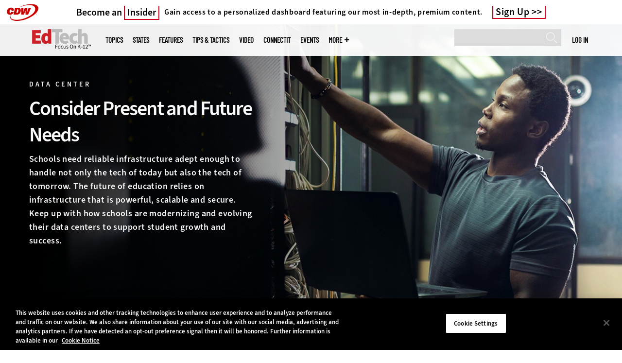

--- FILE ---
content_type: text/html; charset=UTF-8
request_url: https://edtechmagazine.com/k12/data-center/disaster-recovery
body_size: 16038
content:


<!DOCTYPE html>
<html lang="en" dir="ltr" prefix="content: http://purl.org/rss/1.0/modules/content/  dc: http://purl.org/dc/terms/  foaf: http://xmlns.com/foaf/0.1/  og: http://ogp.me/ns#  rdfs: http://www.w3.org/2000/01/rdf-schema#  schema: http://schema.org/  sioc: http://rdfs.org/sioc/ns#  sioct: http://rdfs.org/sioc/types#  skos: http://www.w3.org/2004/02/skos/core#  xsd: http://www.w3.org/2001/XMLSchema# ">
<head>
  <script src="https://cdn.cookielaw.org/scripttemplates/otSDKStub.js" type="text/javascript" charset="UTF-8" data-domain-script="3c5ce5ce-ca80-4c91-983f-f7714fa85569"></script>
<script type="text/javascript">function OptanonWrapper() { document.querySelectorAll('.ot-floating-button__open, #onetrust-pc-btn-handler, .toggle_privacy_center').forEach(function (elt) { elt.onclick = function () { document.querySelector('.ot-btn-container').insertBefore(document.getElementById('accept-recommended-btn-handler'), document.querySelector('.ot-pc-refuse-all-handler')); document.querySelectorAll('.ot-btn-container button').forEach(function (x) { x.style = 'width: unset;' }); document.getElementById('accept-recommended-btn-handler').style = 'display: inline-block;'; } }); }</script>

  <link rel="preload" href="/themes/cdw/webfonts/SourceSans3-Semibold.otf.woff2" crossorigin="anonymous" as="font" type="font/woff2">
  <link rel="preload" href="/themes/cdw/webfonts/SourceSans3-Light.otf.woff2" crossorigin="anonymous" as="font" type="font/woff2">
  <link rel="preload" href="/themes/cdw/webfonts/SourceSans3-Black.otf.woff2" crossorigin="anonymous" as="font" type="font/woff2">
    <script>window.tmParam = {"page_name":"Disaster Recovery","page_type":"Disaster Recovery","page_url":"https://edtechmagazine.com/k12/data-center/disaster-recovery","department":"Topics"};</script>

  <script>(function(d,s){var client = 'cdw';var siteId = 174;var a=d.createElement(s),b=d.getElementsByTagName(s)[0];a.async=true;a.type='text/javascript';a.tagman='st='+(+new Date())+'&amp;c='+client+'&amp;sid='+siteId;b.parentNode.insertBefore(a,b);})(document,'script');var cdwTagManagementData = {};window.cdwTagManagementData = {'page_name': window.tmParam.page_name,'page_type': window.tmParam.page_type,'page_url': window.tmParam.page_url,'referral_url': document.referrer,'project_id': '','site_name': 'EdTech','dtmTag_cli_promo_id': '93'};</script>

<meta charset="utf-8" />
<noscript><style>form.antibot * :not(.antibot-message) { display: none !important; }</style>
</noscript><script type="application/ld+json">{
  "@context": "http://schema.org",
  "@type": "WebSite",
  "url": "https://edtechmagazine.com/",
  "potentialAction": [{
    "@type": "SearchAction",
    "target": "https://edtechmagazine.com/search?search_api_fulltext={edtech}",
    "query-input": "required name=edtech",
"sameAs": [
    "https://twitter.com/EdTech_K12"
  ]
  }]
}</script>
<script type="application/ld+json">{
  "@context": "http://schema.org",
  "@type": "Organization",
  "url": "https://edtechmagazine.com/",
    "logo": {
      "@type": "ImageObject",
 "url": "https://edtechmagazine.com/themes/cdw/images/logo-cdw_edtech.png"
  },
  "contactPoint": [{
    "@type": "ContactPoint",
    "telephone": "+1-847-465-6000",
    "contactType": "customer service"
  }]
}
</script>
<style>/* @see https://github.com/aFarkas/lazysizes#broken-image-symbol */.js img.lazyload:not([src]) { visibility: hidden; }/* @see https://github.com/aFarkas/lazysizes#automatically-setting-the-sizes-attribute */.js img.lazyloaded[data-sizes=auto] { display: block; width: 100%; }</style>
<link rel="canonical" href="https://edtechmagazine.com/k12/data-center/disaster-recovery" />
<meta property="og:site_name" content="Technology Solutions That Drive Education" />
<meta property="og:type" content="Article" />
<meta name="twitter:card" content="summary" />
<meta name="msvalidate.01" content="AAB1A3536B158149960B8847B13E464D" />
<meta name="Generator" content="Drupal 10 (https://www.drupal.org)" />
<meta name="MobileOptimized" content="width" />
<meta name="HandheldFriendly" content="true" />
<meta name="viewport" content="width=device-width, initial-scale=1.0" />
<link rel="shortcut icon" href="/k12/themes/cdw_edtech_k12/favicon.ico" />
<link rel="alternate" type="application/rss+xml" title="Disaster Recovery" href="https://edtechmagazine.com/k12/taxonomy/term/1368/feed?_wrapper_format=html" />
<script src="/k12/sites/edtechmagazine.com.k12/files/google_tag/google_tag/general/google_tag.script.js?t96qs6" defer></script>
<script>window.a2a_config=window.a2a_config||{};a2a_config.callbacks=[];a2a_config.overlays=[];a2a_config.templates={};a2a_config.templates.twitter = "${title} via @EdTech_K12 ${link}";</script>

  <title>Disaster Recovery | EdTech Magazine</title>
  <link rel="stylesheet" media="all" href="/k12/sites/edtechmagazine.com.k12/files/css/css_snS8E3nmqq578lJqa3Xc-YPJxd2J6EJ6WScrqUo34Vs.css?delta=0&amp;language=en&amp;theme=cdw_v3&amp;include=eJxFTkkOwyAM_BCBQx-ETHAIqmMQhkTk9UV0u4xmlQa8rwm4G_gQvZXEVTmCuxsHgmr1lz0gwB0Z7ZE8kPnKZcrZEDjR23VskavhZDeCIDM6HyZQckCL1E6Rg8pQIBTIuxhfWgbSf0c3zs1RlB29yonoVxl8GfOnKOlS8XjfOyNeYibqcacRvgBNPlJ7" />
<link rel="stylesheet" media="all" href="/k12/sites/edtechmagazine.com.k12/files/css/css_XNNbAmPThc85eeGnvWBS56gL8XC9notcz1oq52H8msw.css?delta=1&amp;language=en&amp;theme=cdw_v3&amp;include=eJxFTkkOwyAM_BCBQx-ETHAIqmMQhkTk9UV0u4xmlQa8rwm4G_gQvZXEVTmCuxsHgmr1lz0gwB0Z7ZE8kPnKZcrZEDjR23VskavhZDeCIDM6HyZQckCL1E6Rg8pQIBTIuxhfWgbSf0c3zs1RlB29yonoVxl8GfOnKOlS8XjfOyNeYibqcacRvgBNPlJ7" />

  <script src="https://www.googletagservices.com/tag/js/gpt.js" async></script>
<script src="/k12/sites/edtechmagazine.com.k12/files/js/js_9n5wz2Ko7KRDgf7aCTXrX0BbIHssnBcMqdkEJpXI8HE.js?scope=header&amp;delta=1&amp;language=en&amp;theme=cdw_v3&amp;include=[base64]"></script>

  <meta name="viewport" content="width=device-width, initial-scale=1">
  <script>(function(a,b,c,d){ a='https://tags.tiqcdn.com/utag/cdw/subdomains/prod/utag.js'; b=document;c='script';d=b.createElement(c);d.src=a;d.type='text/java'+c;d.async=true; a=b.getElementsByTagName(c)[0];a.parentNode.insertBefore(d,a); })();</script>

</head>
<body id="cdw_v3"  class="not-logged-in one-sidebar sidebar-second page- page--data-center page--data-center-disaster-recovery cdw-g-site not-front edtech-k12">
<a href="#main-content" class="visually-hidden focusable">
    Skip to main content
</a>
<noscript><iframe src="https://www.googletagmanager.com/ns.html?id=GTM-NVNB53" height="0" width="0" style="display:none;visibility:hidden"></iframe></noscript>
  <div class="dialog-off-canvas-main-canvas" data-off-canvas-main-canvas>
    

<!-- HEADER TOP -->
<header id="header" class="hdr-top" role="banner">
  <div class="wrapper">
            <div>
    <div id="block-cdw_header-cdw_header_ctas" class="block block-cdw-header block-odd first last clearfix">
  <div class="block-inner">
    <div class="content">
      <div class="insider">
        <a href="/k12/cdw_subscription_v3/register-web?form=insider"><h3>Become an <span class="insider__link-red">Insider</span></h3></a>
        <a href="/k12/cdw_subscription_v3/register-web?form=insider"><h4>Gain access to a personalized dashboard featuring our most in-depth, premium content.</h4></a>
        <a href="/k12/cdw_subscription_v3/register-web?form=insider">Sign Up</a>
      </div>
    </div>
  </div>
</div>
  </div>

      </div>
</header>
<!-- /HEADER TOP -->

<!-- MAIN NAV -->

<div  class="main-nav">
  <div class="wrapper">
    <a href="http://www.cdw.com" title="CDW" target="_blank"><img src="/themes/cdw/images/logo-cdw@2x.png" alt="Home"></a>
    <a href="/k12/" title="Home" rel="home" id="logo">
  <img src="/themes/cdw/images/logos/sites/cdw_edtech_k12_dark.png" width="182" height="90" alt="Home" class="desktop">
  <img src="/themes/cdw/images/logos/sites/cdw_edtech_k12.png" width="182" height="90" alt="Home" class="mobile">
</a>
    <a id="mobile-menu" title="mobile-menu" class="close">MENU</a>
    <div id="block-cdw_menu-cdw_menu_login">
      <div class="content">
              <div class="submenu" title="User menu">  <a href="/k12/user">Log in</a></div>
            </div>
    </div>
    <nav role="navigation" aria-labelledby="block-mobilemenu-menu" id="block-mobilemenu" style="display:none;">
            
  <span class="visually-hidden" id="block-mobilemenu-menu">Mobile menu</span>
  

              <ul class="menu">
          <li class="topics"><span class="topics">Topics</span>
      </li>      <li class="states"><a href="/k12/states" class="states" data-drupal-link-system-path="states">States</a>
      </li>      <li class="features"><a href="/k12/features" class="features" data-drupal-link-system-path="taxonomy/term/7">Features</a>
      </li>      <li class="tips--tactics"><a href="/k12/tips-tactics" class="tips--tactics" data-drupal-link-system-path="taxonomy/term/6">Tips &amp; Tactics</a>
      </li>      <li class="video"><a href="/k12/media/videos" class="video" data-drupal-link-system-path="media/videos">Video</a>
      </li>      <li class="connectit"><a href="/k12/connect-it" class="connectit" data-drupal-link-system-path="node/44086">ConnectIT</a>
      </li>      <li class="events"><a href="/k12/events" class="events" data-drupal-link-system-path="events">Events</a>
      </li>      <li class="more"><span class="more">More</span>
      </li>      <li class="search"><a href="/k12/search" class="search" data-drupal-link-system-path="search">Search</a>
      </li>  </ul>
  

  </nav>

    
<div  id="block-searchblock" class="block block-cdw-search block-cdw-search-block" >
  <div class="block-inner">

    
        


    <div class="content" >
      <form class="cdw-nav-search-form" data-drupal-selector="cdw-nav-search-form" action="/k12/data-center/disaster-recovery" method="post" id="cdw-nav-search-form" accept-charset="UTF-8">
  <div class="js-form-item form-item form-type-search js-form-type-search form-item-search-api-fulltext js-form-item-search-api-fulltext form-no-label">
      <label for="edit-search-api-fulltext" class="visually-hidden">Search</label>
        <input data-drupal-selector="edit-search-api-fulltext" type="search" id="edit-search-api-fulltext" name="search_api_fulltext" value="" size="15" maxlength="128" class="form-search" />

        </div>
<input autocomplete="off" data-drupal-selector="form-sk9h-rxcszanl-jcuh1uouom7wnbhlwpym3-cs7duyq" type="hidden" name="form_build_id" value="form-sK9h-RxCSZaNL_Jcuh1UOuom7wNbhLwpym3_Cs7DuyQ" />
<input data-drupal-selector="edit-cdw-nav-search-form" type="hidden" name="form_id" value="cdw_nav_search_form" />
<div data-drupal-selector="edit-actions" class="form-actions js-form-wrapper form-wrapper" id="edit-actions"><input data-drupal-selector="edit-submit" type="submit" id="edit-submit" name="op" value="Search" class="button js-form-submit form-submit" />
</div>

</form>

    </div>
  </div>
</div> <!-- /block-inner /block -->

    
  <nav role="navigation" aria-labelledby="block-cdw-v3-mainmenu-2-menu" id="block-cdw-v3-mainmenu-2">
            
  <span class="visually-hidden" id="block-cdw-v3-mainmenu-2-menu">Main menu</span>
  

              <ul class="menu">
          <li class="topics"><span class="topics">Topics</span>
      </li>      <li class="states"><a href="/k12/states" class="states" data-drupal-link-system-path="states">States</a>
      </li>      <li class="features"><a href="/k12/features" class="features" data-drupal-link-system-path="taxonomy/term/7">Features</a>
      </li>      <li class="tips--tactics"><a href="/k12/tips-tactics" class="tips--tactics" data-drupal-link-system-path="taxonomy/term/6">Tips &amp; Tactics</a>
      </li>      <li class="video"><a href="/k12/media/videos" class="video" data-drupal-link-system-path="media/videos">Video</a>
      </li>      <li class="connectit"><a href="/k12/connect-it" class="connectit" data-drupal-link-system-path="node/44086">ConnectIT</a>
      </li>      <li class="events"><a href="/k12/events" class="events" data-drupal-link-system-path="events">Events</a>
      </li>      <li class="more"><span class="more">More</span>
      </li>      <li class="search"><a href="/k12/search" class="search" data-drupal-link-system-path="search">Search</a>
      </li>  </ul>
  

    <div class="submenu industries element-invisible">
      <div class="industries">
        <div class="views-element-container"><div class="view-industry-menu view-display-id-block_1 js-view-dom-id-f685843b773a37c75db78c1f82ac6c6a1496d2b52e4d5d8fb8099666f0453bc8">
  
  
  

  
  
  

  <div class="menu">
  
  <ul>

          <li><a href="/k12/energy-utilities" hreflang="en">Energy &amp; Utilities</a></li>
          <li><a href="/k12/enterprise" hreflang="en">Enterprise</a></li>
          <li><a href="/k12/financial-services" hreflang="en">Financial Services</a></li>
          <li><a href="/k12/legal" hreflang="en">Legal</a></li>
          <li><a href="/k12/manufacturing" hreflang="en">Manufacturing</a></li>
          <li><a href="/k12/nonprofit" hreflang="en">Nonprofit</a></li>
          <li><a href="/k12/retail" hreflang="en">Retail</a></li>
          <li><a href="/k12/small-business" hreflang="en">Small Business</a></li>
          <li><a href="/k12/sports-entertainment" hreflang="en">Sports &amp; Entertainment</a></li>
          <li><a href="/k12/startups" hreflang="en">Startups</a></li>
    
  </ul>

</div>

    

  
  

  
  
</div>
</div>

      </div>
      <div class="trending">
        <div id="trending_industry">
          <h3 class="block-title">Trending Now</h3>
          <div class="content">
            <div>
              <div>
                
              </div>
            </div>
          </div>
        </div>
      </div>
    </div>
    <div class="submenu topics element-invisible">
      <div class="topics">
        <div class="views-element-container"><div class="view-topic-menu view-display-id-block_1 js-view-dom-id-ba3b86c0051295bc39f851e7767233dda2a66d4804f6b33c71cb6cf25a48f2bb">
  
  
  

  
  
  

  <div class="menu">
  
  <ul>

          <li><a href="/k12/artificial-intelligence" hreflang="en">Artificial Intelligence</a></li>
          <li><a href="/k12/classroom" hreflang="en">Classroom</a></li>
          <li><a href="/k12/cloud" hreflang="en">Cloud</a></li>
          <li><a href="/k12/data-analytics" hreflang="en">Data Analytics</a></li>
          <li><a href="/k12/data-center" hreflang="en">Data Center</a></li>
          <li><a href="/k12/digital-workspace" hreflang="en">Digital Workspace</a></li>
          <li><a href="/k12/hardware" hreflang="en">Hardware</a></li>
          <li><a href="/k12/internet" hreflang="en">Internet</a></li>
          <li><a href="/k12/management" hreflang="en">Management</a></li>
          <li><a href="/k12/networking" hreflang="en">Networking</a></li>
          <li><a href="/k12/security" hreflang="en">Security</a></li>
          <li><a href="/k12/software" hreflang="en">Software</a></li>
    
  </ul>

</div>

    

  
  

  
  
</div>
</div>

      </div>
      <div class="trending">
        <div id="trending_topics">
          <h3 class="block-title">Trending Now</h3>
          <div class="content">
            <div>
              <div>
                
<article  class="node node-article node-type-article node-promoted node--view-mode-trending-main-menu" >
  <div class="content">
    <div class="key-image">
      
    <a href="/k12/article/2025/10/securing-nonhuman-identities-k-12-schools-perfcon" hreflang="en"><img loading="lazy" src="/k12/sites/edtechmagazine.com.k12/files/styles/trending_thumb/public/articles/%5Bcdw_tech_site%3Afield_site_shortname%5D/202510/GettyImages-2203067603.jpg?itok=O3aB9ZHI" width="300" height="255" alt="student in classroom" typeof="foaf:Image" />

</a>


      
  <div class="primary-topic">
      <a href="/k12/security" hreflang="en">Security</a>
  </div>

    </div>
    <div class="link-node"><a href="/k12/article/2025/10/securing-nonhuman-identities-k-12-schools-perfcon">Securing Nonhuman Identities in K–12 Schools</a></div>
  </div>
</article>

<article  class="node node-article node-type-article node-promoted node--view-mode-trending-main-menu" >
  <div class="content">
    <div class="key-image">
      
    <a href="/k12/article/2024/09/4-ways-sustainably-cool-k-12-data-centers" hreflang="en"><img loading="lazy" src="/k12/sites/edtechmagazine.com.k12/files/styles/trending_thumb/public/articles/%5Bcdw_tech_site%3Afield_site_shortname%5D/202410/ETQ424_techtips_hero.jpg?itok=07GrtR_S" width="300" height="255" alt="Illustration of a person pushing an icy mountain" typeof="foaf:Image" />

</a>


      
  <div class="primary-topic">
      <a href="/k12/data-center" hreflang="en">Data Center</a>
  </div>

    </div>
    <div class="link-node"><a href="/k12/article/2024/09/4-ways-sustainably-cool-k-12-data-centers">4 Ways to Sustainably Cool K–12 Data Centers</a></div>
  </div>
</article>

<article  class="node node-article node-type-article node-promoted node--view-mode-trending-main-menu" >
  <div class="content">
    <div class="key-image">
      
    <a href="/k12/article/2025/10/how-home-connectivity-shrinking-digital-divide-k-12" hreflang="en"><img loading="lazy" src="/k12/sites/edtechmagazine.com.k12/files/styles/trending_thumb/public/articles/%5Bcdw_tech_site%3Afield_site_shortname%5D/202510/ETQ425_Slagg_hero.jpg?itok=wPTRtStK" width="300" height="255" alt="Terrica Jamison" typeof="foaf:Image" />

</a>


      
  <div class="primary-topic">
      <a href="/k12/networking" hreflang="en">Networking</a>
  </div>

    </div>
    <div class="link-node"><a href="/k12/article/2025/10/how-home-connectivity-shrinking-digital-divide-k-12">How In-Home Connectivity Is Shrinking the Digital Divide in K–12</a></div>
  </div>
</article>

              </div>
            </div>
          </div>
        </div>
      </div>
    </div>
        <div class="submenu more element-invisible">
      <div class="more-links">
        <ul class="menu">
                      <li>
              <a href="/k12/about-insider" title="About Insider">About Insider</a>
            </li>
                      <li>
              <a href="/k12/e-rate" title="E-Rate">E-Rate</a>
            </li>
                      <li>
              <a href="https://edtechmagazine.com/k12/esports" title="Esports">Esports</a>
            </li>
                      <li>
              <a href="/k12/news" title="News">News</a>
            </li>
                      <li>
              <a href="/k12/product-review/reviews" title="Reviews">Reviews</a>
            </li>
                      <li>
              <a href="https://edtechmagazine.com/k12/remote-learning" title="Remote Learning">Remote Learning</a>
            </li>
                      <li>
              <a href="/k12/reportcard" title="Report Card">Report Card</a>
            </li>
                      <li>
              <a href="https://edtechmagazine.com/k12/school-safety" title="School Safety">School Safety</a>
            </li>
                      <li>
              <a href="/k12/webinar-series" title="T.E.A.C.H. Webinars">T.E.A.C.H. Webinars</a>
            </li>
                      <li>
              <a href="/k12/voices" title="Voices">Voices</a>
            </li>
                  </ul>
      </div>
      <div class="more-social-links">
      </div>
      <div class="more-blocks">
        <div class="views-element-container"><div class="view-featured-menu-node view-display-id-edtech_k12 js-view-dom-id-9db2b600b4edaaa8eac77d82fa8bc27edcb64733fd1f3b3c34d4758d95dfc083">
  
  
  

  
  
  

      <div class="views-row"><div class="views-field views-field-field-more-menu-featured"><div class="field-content"><article  class="node--view-mode-more-menu" >
  <div class="search-image">
    <a href="/k12/article/2025/04/30-k-12-it-influencers-follow-2025" hreflang="en"><img loading="lazy" src="/k12/sites/edtechmagazine.com.k12/files/styles/sidebar_thumb/public/articles/%5Bcdw_tech_site%3Afield_site_shortname%5D/202504/ETQ225-influencerlist-hero.jpg?itok=7lGw7B4G" width="300" height="225" alt="2025 Influencer" typeof="foaf:Image" />

</a>

</div>
  <div class="title"><a href="/k12/article/2025/04/30-k-12-it-influencers-follow-2025"><span>30 K–12 IT Influencers to Follow in 2025</span>
</a></div>
  <div class="date">Apr 22 2025</div>
  
            <div><p>Expand your network with the ed tech leaders making waves today and join us in celebrating a decade of sharing and connecting the top voices in educational technology.</p>
</div>
      
</article>
</div></div></div>

    

  
  

  
  
</div>
</div>

        <div class="views-element-container"><div class="view-more-featured-blocks view-display-id-cdw_magazine_current js-view-dom-id-59adc98b3f1b9e74b8ab7471babfb01a34efee304042919a8efa9c92ba8b6df4">
  
  
  

  
  
  

      <div class="views-row">																														<div id="block-cdw_magazine-cdw_magazine_current">
    <a href="/k12/magazine/issue/2025/3/fall-2025" hreflang="en"><img loading="lazy" src="/k12/sites/edtechmagazine.com.k12/files/styles/more_menu/public/mag_covers/ETQ425_C1.jpg?itok=GvIZKsMu" width="200" height="150" alt="EdTech K–12 Magazine Q4 2025" typeof="foaf:Image" />

</a>

    <h3>EdTech Magazine</h3>
  <a href="/k12/magazine/issue/2025/3/fall-2025">Current Issue</a> <span>|</span> <a href="/k12/magazine/archives">Archive</a>
</div>

</div>

    

  
  

  
  
</div>
</div>

      </div>
    </div>
  </nav>

    
        
      <ul class="more-social">
                      <li class="twitter">
        <a href="https://twitter.com/intent/follow?original_referer=http%3A//www.edtechmagazine.com/k12/&amp;region=follow_link&amp;screen_name=EdTech_K12&amp;tw_p=followbutton&amp;variant=2.0" class="twitter">twitter</a>
              </li>
                      <li class="feed">
        <a href="http://feeds.feedburner.com/EdTechK12" class="feed">feed</a>
              </li>
        </ul>
  
  
  </div>
  
  <div class="submenu-wrap"></div>
</div>

<!-- /MAIN NAV -->



<!-- MAIN -->
<main class="cdw-v3-landing-page">
  <div>

    
        

    
    

       
    
      <div>
    <div data-drupal-messages-fallback class="hidden"></div>
<div  id="block-cdw-v3-cdw-content" class="block block-system block-system-main-block" >
  <div class="block-inner">

    
        


    <div class="content" >
      <div class="views-element-container">    <div about="/k12/data-center">
    
            <div>  <div class="cdw-v3-text-overlay-group" id="cdw-v3-text-overlay-group-43071">
          <div class="cdw-v3-text-overlay__group">
  

<div  class="cdw-v3-text-overlay cdw-v3-text-overlay--left cdw-v3-text-overlay--gradient-on">
  <div class="cdw-v3-text-overlay__header-mobile ">
    <span class="cdw-v3-text-overlay__category">
            <div>DATA CENTER</div>
      </span>
    <h2 class="cdw-v3-text-overlay__title">
            <div>Consider Present and Future Needs</div>
      </h2>
  </div>

   <div class="cdw-v3-text-overlay__img cdw-v3-text-overlay__img--desktop">
    
      <picture>
                  <source srcset="/k12/sites/edtechmagazine.com.k12/files/styles/hero_carousel_item/public/2021-05/EdK12-data-center.jpg.webp?itok=rNRBXwAZ 1x" media="all and (min-width: 768px)" type="image/webp" width="1920" height="584"/>
              <source srcset="/k12/sites/edtechmagazine.com.k12/files/styles/cdw_text_overlay_mobile_image/public/2021-05/EdK12-data-center.jpg.webp?h=0c43a4ba&amp;itok=Yxk2o5Rs 1x" type="image/webp" width="768" height="512"/>
              <source srcset="/k12/sites/edtechmagazine.com.k12/files/styles/hero_carousel_item/public/2021-05/EdK12-data-center.jpg?itok=rNRBXwAZ 1x" media="all and (min-width: 768px)" type="image/jpeg" width="1920" height="584"/>
              <source srcset="/k12/sites/edtechmagazine.com.k12/files/styles/cdw_text_overlay_mobile_image/public/2021-05/EdK12-data-center.jpg?h=0c43a4ba&amp;itok=Yxk2o5Rs 1x" type="image/jpeg" width="768" height="512"/>
                  <img loading="eager" width="1920" height="584" src="/k12/sites/edtechmagazine.com.k12/files/styles/hero_carousel_item/public/2021-05/EdK12-data-center.jpg?itok=rNRBXwAZ" alt="DATA CENTER" typeof="foaf:Image" />

  </picture>



  </div>
  <div class="cdw-v3-text-overlay__wrapper wrapper ">
          <div class="cdw-v3-text-overlay__content">
    
              <h2 class="cdw-v3-text-overlay__category" style="color:#fafafa">
            <div>DATA CENTER</div>
      </h2>
        <h1 class="cdw-v3-text-overlay__title" style="color:#fafafa">
            <div>Consider Present and Future Needs</div>
      </h1>
      
      <div class="cdw-v3-text-overlay__description" style="color:#fafafa">
        
            <div><p>Schools need reliable infrastructure adept enough to handle not only the tech of today but also the tech of tomorrow. The future of education relies on infrastructure that is powerful, scalable and secure. Keep up with how schools are modernizing and evolving their data centers to support student growth and success.</p>
</div>
      
      </div>
          </div>

      </div>
</div>

</div>


      </div>
</div>
      <div class="cdw-v3-components">
      <div class="cdw-v3-components__item">  <div class="paragraph paragraph--type--block-reference paragraph--view-mode--default">
          
            <div>
<div  id="block-cdw-v3-googleadmasthead" class="block block-cdw-google-ads block-cdw-ads-masthead" >
  <div class="block-inner">

    
        


    <div class="content" >
      <ins class="dcmads" style="display:inline-block; width:728px; height:90px; text-decoration:none," data-dcm-placement="N1260.2796CDW.COM/B34270838.430175902" data-dcm-rendering-mode="iframe"><script src="https://www.googletagservices.com/dcm/dcmads.js"></script>
</ins>

    </div>
  </div>
</div> <!-- /block-inner /block -->
</div>
      
      </div>
</div>
      <div class="cdw-v3-components__item">




  <div class="wrapper cdw-v3-article-listing" >

    <div class="cdw-v3-article-listing__wrapper"
         data-tid="1339" data-bundle="primary_topic"
         data-topic="1339" data-subtopic=""
         data-referencing_paragraph="43061"
         data-layout="grid">

            
                          <div class="secondary-filters-wrapper">
          



<section class="cdw-v3-article-listing-filters secondary-filters">

      <a href="#"
       class="cdw-v3-article-listing-filters__open">Filter Articles
      <svg xmlns="http://www.w3.org/2000/svg">
        <path
          d="M16.86 18.04L15.1 19.8l7.5 7.5 7.5-7.5-1.76-1.76-5.74 5.73-5.74-5.73z"
          fill="#c00"/>
      </svg>
    </a>
  
  <div class="cdw-v3-article-listing-filters__list-wrapper">
    <ul class="cdw-v3-article-listing-filters__list">

                      <li class="cdw-v3-article-listing-filters__item ">
          <button class="cdw-v3-article-listing-filters__item-link secondary" data-tid="all"
                  data-url="">All Sub-Topics</button>
        </li>
                      <li class="cdw-v3-article-listing-filters__item ">
          <button class="cdw-v3-article-listing-filters__item-link secondary" data-tid="2848"
                  data-url="backup-and-recovery">Backup and Recovery</button>
        </li>
                      <li class="cdw-v3-article-listing-filters__item ">
          <button class="cdw-v3-article-listing-filters__item-link secondary" data-tid="1364"
                  data-url="business-continuity">Business Continuity</button>
        </li>
                      <li class="cdw-v3-article-listing-filters__item ">
          <button class="cdw-v3-article-listing-filters__item-link secondary" data-tid="1389"
                  data-url="client-virtualization">Client Virtualization</button>
        </li>
                      <li class="cdw-v3-article-listing-filters__item ">
          <button class="cdw-v3-article-listing-filters__item-link secondary" data-tid="1391"
                  data-url="consolidation">Consolidation</button>
        </li>
                      <li class="cdw-v3-article-listing-filters__item ">
          <button class="cdw-v3-article-listing-filters__item-link secondary" data-tid="1392"
                  data-url="data-center-optimization">Data Center Optimization</button>
        </li>
                      <li class="cdw-v3-article-listing-filters__item selected">
          <button class="cdw-v3-article-listing-filters__item-link secondary" data-tid="1368"
                  data-url="disaster-recovery">Disaster Recovery</button>
        </li>
                      <li class="cdw-v3-article-listing-filters__item ">
          <button class="cdw-v3-article-listing-filters__item-link secondary" data-tid="1394"
                  data-url="high-availability">High Availability</button>
        </li>
                      <li class="cdw-v3-article-listing-filters__item ">
          <button class="cdw-v3-article-listing-filters__item-link secondary" data-tid="8996"
                  data-url="hyperconvergence">Hyperconvergence</button>
        </li>
                      <li class="cdw-v3-article-listing-filters__item ">
          <button class="cdw-v3-article-listing-filters__item-link secondary" data-tid="3515"
                  data-url="network-monitoring">Network Monitoring</button>
        </li>
                      <li class="cdw-v3-article-listing-filters__item ">
          <button class="cdw-v3-article-listing-filters__item-link secondary" data-tid="1396"
                  data-url="power-and-cooling">Power and Cooling</button>
        </li>
                      <li class="cdw-v3-article-listing-filters__item ">
          <button class="cdw-v3-article-listing-filters__item-link secondary" data-tid="9001"
                  data-url="software-defined-data-center">Software-Defined Data Center</button>
        </li>
                      <li class="cdw-v3-article-listing-filters__item ">
          <button class="cdw-v3-article-listing-filters__item-link secondary" data-tid="1378"
                  data-url="solid-state-drives">Solid State Drives</button>
        </li>
                      <li class="cdw-v3-article-listing-filters__item ">
          <button class="cdw-v3-article-listing-filters__item-link secondary" data-tid="1379"
                  data-url="storage-area-networks">Storage Area Networks</button>
        </li>
                      <li class="cdw-v3-article-listing-filters__item ">
          <button class="cdw-v3-article-listing-filters__item-link secondary" data-tid="1383"
                  data-url="storage-management">Storage Management</button>
        </li>
                      <li class="cdw-v3-article-listing-filters__item ">
          <button class="cdw-v3-article-listing-filters__item-link secondary" data-tid="1400"
                  data-url="virtual-machines">Virtual Machines</button>
        </li>
                      <li class="cdw-v3-article-listing-filters__item ">
          <button class="cdw-v3-article-listing-filters__item-link secondary" data-tid="1398"
                  data-url="virtualization-technology">Virtualization Technology</button>
        </li>
      
    </ul>
  </div>

  <a href="#" class="cdw-v3-article-listing-filters__close">Close Filters
    <svg xmlns="http://www.w3.org/2000/svg">
      <path
        d="M16.86 18.04L15.1 19.8l7.5 7.5 7.5-7.5-1.76-1.76-5.74 5.73-5.74-5.73z"
        fill="#c00"></path>
    </svg>
  </a>

  <a href="#" class="cdw-v3-article-listing-filters__view-more"><span>See More Filters</span>
    <div class="cdw-v3-article-listing-filters__view-more-icon">
      <svg xmlns="http://www.w3.org/2000/svg">
        <path
          d="M16.86 18.04L15.1 19.8l7.5 7.5 7.5-7.5-1.76-1.76-5.74 5.73-5.74-5.73z"
          fill="#c00"></path>
      </svg>
    </div>
  </a>

</section>

        </div>
      
             <h2 class="cdw-v3-article-listing__title"></h2>
              <div class="article-listing-wrapper term-listing">
          <div class="views-element-container"><div class="view-article-listing view-display-id-by_term js-view-dom-id-a9601b3e63d3c23740a97c41590723a47d2a253033aecd02cdb1d499278e6806">
  
  
  

  
  
  

  

<div class="cdw-v3-article-listing__wrapper row">
              
                  <div class="cdw-v3-article-listing-item col-xs-12 col-md-4">
          <a href="/k12/article/2025/09/business-continuity-keeps-albany-district-running-no-matter-what" class="cdw-v3-article-listing-item__link">

  
  
  <div class="cdw-v3-article-listing-item__img">    <picture>
                  <source srcset="/k12/sites/edtechmagazine.com.k12/files/styles/insider_teaser_desktop/public/articles/%5Bcdw_tech_site%3Afield_site_shortname%5D/202509/ETQ425_GetSmart_hero.jpg.webp?itok=SaN_KbaP 1x, /k12/sites/edtechmagazine.com.k12/files/styles/insider_teaser_desktop_2x/public/articles/%5Bcdw_tech_site%3Afield_site_shortname%5D/202509/ETQ425_GetSmart_hero.jpg.webp?itok=NUhiiAcb 2x" type="image/webp" width="347" height="200"/>
              <source srcset="/k12/sites/edtechmagazine.com.k12/files/styles/insider_teaser_desktop/public/articles/%5Bcdw_tech_site%3Afield_site_shortname%5D/202509/ETQ425_GetSmart_hero.jpg?itok=SaN_KbaP 1x, /k12/sites/edtechmagazine.com.k12/files/styles/insider_teaser_desktop_2x/public/articles/%5Bcdw_tech_site%3Afield_site_shortname%5D/202509/ETQ425_GetSmart_hero.jpg?itok=NUhiiAcb 2x" type="image/jpeg" width="347" height="200"/>
                  <img loading="eager" srcset="/k12/sites/edtechmagazine.com.k12/files/styles/insider_teaser_desktop/public/articles/%5Bcdw_tech_site%3Afield_site_shortname%5D/202509/ETQ425_GetSmart_hero.jpg?itok=SaN_KbaP 1x, /k12/sites/edtechmagazine.com.k12/files/styles/insider_teaser_desktop_2x/public/articles/%5Bcdw_tech_site%3Afield_site_shortname%5D/202509/ETQ425_GetSmart_hero.jpg?itok=NUhiiAcb 2x" width="768" height="427" src="/k12/sites/edtechmagazine.com.k12/files/styles/insider_teaser/public/articles/%5Bcdw_tech_site%3Afield_site_shortname%5D/202509/ETQ425_GetSmart_hero.jpg?itok=eoU2aQkF" alt="Flexible Multi Colored Coil Striding Hexagon Shape on White Background" typeof="foaf:Image" />

  </picture>


  </div>


<div class="cdw-v3-article-listing-item__content">
  <h3 class="cdw-v3-article-listing-item__title">Business Continuity Keeps Albany District Running No Matter What</h3>

  
</div>
</a>

        </div>
      
    
                  
                  <div class="cdw-v3-article-listing-item col-xs-12 col-md-4">
          <a href="/k12/article/2025/08/strong-data-policies-and-backups-ensure-continued-security-k-12-information" class="cdw-v3-article-listing-item__link">

  
  
  <div class="cdw-v3-article-listing-item__img">    <picture>
                  <source srcset="/k12/sites/edtechmagazine.com.k12/files/styles/insider_teaser_desktop/public/articles/%5Bcdw_tech_site%3Afield_site_shortname%5D/202508/GettyImages-1818868271.jpg.webp?itok=WY6sFAd7 1x, /k12/sites/edtechmagazine.com.k12/files/styles/insider_teaser_desktop_2x/public/articles/%5Bcdw_tech_site%3Afield_site_shortname%5D/202508/GettyImages-1818868271.jpg.webp?itok=HuYMgNh9 2x" type="image/webp" width="347" height="200"/>
              <source srcset="/k12/sites/edtechmagazine.com.k12/files/styles/insider_teaser_desktop/public/articles/%5Bcdw_tech_site%3Afield_site_shortname%5D/202508/GettyImages-1818868271.jpg?itok=WY6sFAd7 1x, /k12/sites/edtechmagazine.com.k12/files/styles/insider_teaser_desktop_2x/public/articles/%5Bcdw_tech_site%3Afield_site_shortname%5D/202508/GettyImages-1818868271.jpg?itok=HuYMgNh9 2x" type="image/jpeg" width="347" height="200"/>
                  <img loading="eager" srcset="/k12/sites/edtechmagazine.com.k12/files/styles/insider_teaser_desktop/public/articles/%5Bcdw_tech_site%3Afield_site_shortname%5D/202508/GettyImages-1818868271.jpg?itok=WY6sFAd7 1x, /k12/sites/edtechmagazine.com.k12/files/styles/insider_teaser_desktop_2x/public/articles/%5Bcdw_tech_site%3Afield_site_shortname%5D/202508/GettyImages-1818868271.jpg?itok=HuYMgNh9 2x" width="768" height="427" src="/k12/sites/edtechmagazine.com.k12/files/styles/insider_teaser/public/articles/%5Bcdw_tech_site%3Afield_site_shortname%5D/202508/GettyImages-1818868271.jpg?itok=9Pug-_3y" alt="Woman in server room" typeof="foaf:Image" />

  </picture>


  </div>


<div class="cdw-v3-article-listing-item__content">
  <h3 class="cdw-v3-article-listing-item__title">Strong Data Policies and Backups Ensure the Continued Security of K–12 Information</h3>

  
</div>
</a>

        </div>
      
    
                  
                  <div class="cdw-v3-article-listing-item col-xs-12 col-md-4">
          <a href="/k12/article/2024/02/five-backup-and-recovery-questions-ask-data-goes-missing-k-12" class="cdw-v3-article-listing-item__link">

  
  
  <div class="cdw-v3-article-listing-item__img">    <picture>
                  <source srcset="/k12/sites/edtechmagazine.com.k12/files/styles/insider_teaser_desktop/public/articles/%5Bcdw_tech_site%3Afield_site_shortname%5D/202404/ETQ224_FAQ5_Hero.jpg.webp?itok=QkvSR3sK 1x, /k12/sites/edtechmagazine.com.k12/files/styles/insider_teaser_desktop_2x/public/articles/%5Bcdw_tech_site%3Afield_site_shortname%5D/202404/ETQ224_FAQ5_Hero.jpg.webp?itok=JHmhGR8- 2x" type="image/webp" width="347" height="200"/>
              <source srcset="/k12/sites/edtechmagazine.com.k12/files/styles/insider_teaser_desktop/public/articles/%5Bcdw_tech_site%3Afield_site_shortname%5D/202404/ETQ224_FAQ5_Hero.jpg?itok=QkvSR3sK 1x, /k12/sites/edtechmagazine.com.k12/files/styles/insider_teaser_desktop_2x/public/articles/%5Bcdw_tech_site%3Afield_site_shortname%5D/202404/ETQ224_FAQ5_Hero.jpg?itok=JHmhGR8- 2x" type="image/jpeg" width="347" height="200"/>
                  <img loading="eager" srcset="/k12/sites/edtechmagazine.com.k12/files/styles/insider_teaser_desktop/public/articles/%5Bcdw_tech_site%3Afield_site_shortname%5D/202404/ETQ224_FAQ5_Hero.jpg?itok=QkvSR3sK 1x, /k12/sites/edtechmagazine.com.k12/files/styles/insider_teaser_desktop_2x/public/articles/%5Bcdw_tech_site%3Afield_site_shortname%5D/202404/ETQ224_FAQ5_Hero.jpg?itok=JHmhGR8- 2x" width="768" height="427" src="/k12/sites/edtechmagazine.com.k12/files/styles/insider_teaser/public/articles/%5Bcdw_tech_site%3Afield_site_shortname%5D/202404/ETQ224_FAQ5_Hero.jpg?itok=Qr8yboPB" alt="yellow numeral 5 in the negative space of blue puzzle pieces" typeof="foaf:Image" />

  </picture>


  </div>


<div class="cdw-v3-article-listing-item__content">
  <h3 class="cdw-v3-article-listing-item__title">Five Backup and Recovery Questions to Ask Before Data Goes Missing in K–12</h3>

  
</div>
</a>

        </div>
      
    
                  
                  <div class="cdw-v3-article-listing-item col-xs-12 col-md-4">
          <a href="/k12/article/2023/10/how-multiple-cloud-backup-systems-can-help-k-12-leaders-rest-easy" class="cdw-v3-article-listing-item__link">

  
  
  <div class="cdw-v3-article-listing-item__img">    <picture>
                  <source srcset="/k12/sites/edtechmagazine.com.k12/files/styles/insider_teaser_desktop/public/articles/%5Bcdw_tech_site%3Afield_site_shortname%5D/202401/EdTech_Q124_Feature_Hennick_B%26R_Hero.jpg.webp?itok=ds4ikVqF 1x, /k12/sites/edtechmagazine.com.k12/files/styles/insider_teaser_desktop_2x/public/articles/%5Bcdw_tech_site%3Afield_site_shortname%5D/202401/EdTech_Q124_Feature_Hennick_B%26R_Hero.jpg.webp?itok=Hj2Rmoe9 2x" type="image/webp" width="347" height="200"/>
              <source srcset="/k12/sites/edtechmagazine.com.k12/files/styles/insider_teaser_desktop/public/articles/%5Bcdw_tech_site%3Afield_site_shortname%5D/202401/EdTech_Q124_Feature_Hennick_B%26R_Hero.jpg?itok=ds4ikVqF 1x, /k12/sites/edtechmagazine.com.k12/files/styles/insider_teaser_desktop_2x/public/articles/%5Bcdw_tech_site%3Afield_site_shortname%5D/202401/EdTech_Q124_Feature_Hennick_B%26R_Hero.jpg?itok=Hj2Rmoe9 2x" type="image/jpeg" width="347" height="200"/>
                  <img loading="eager" srcset="/k12/sites/edtechmagazine.com.k12/files/styles/insider_teaser_desktop/public/articles/%5Bcdw_tech_site%3Afield_site_shortname%5D/202401/EdTech_Q124_Feature_Hennick_B%26R_Hero.jpg?itok=ds4ikVqF 1x, /k12/sites/edtechmagazine.com.k12/files/styles/insider_teaser_desktop_2x/public/articles/%5Bcdw_tech_site%3Afield_site_shortname%5D/202401/EdTech_Q124_Feature_Hennick_B%26R_Hero.jpg?itok=Hj2Rmoe9 2x" width="768" height="427" src="/k12/sites/edtechmagazine.com.k12/files/styles/insider_teaser/public/articles/%5Bcdw_tech_site%3Afield_site_shortname%5D/202401/EdTech_Q124_Feature_Hennick_B%26R_Hero.jpg?itok=2r9nmT4w" alt="Steve Nielsen, IT Coordinator for Oberlin City Schools in Ohio, says fellow K–12 technology leaders must make every effort to harden their backups." typeof="foaf:Image" />

  </picture>


  </div>


<div class="cdw-v3-article-listing-item__content">
  <h3 class="cdw-v3-article-listing-item__title">How Multiple Cloud Backup Systems Can Help K-12 Leaders Rest Easy</h3>

  
</div>
</a>

        </div>
      
    
                  
                  <div class="cdw-v3-article-listing-item col-xs-12 col-md-4">
          <a href="/k12/article/2023/09/how-schools-can-securely-back-and-recover-private-data-now" class="cdw-v3-article-listing-item__link">

  
  
  <div class="cdw-v3-article-listing-item__img">    <picture>
                  <source srcset="/k12/sites/edtechmagazine.com.k12/files/styles/insider_teaser_desktop/public/articles/%5Bcdw_tech_site%3Afield_site_shortname%5D/202310/EdTech_Q423_Security_Save_Hero.jpg.webp?itok=SYfuHRGZ 1x, /k12/sites/edtechmagazine.com.k12/files/styles/insider_teaser_desktop_2x/public/articles/%5Bcdw_tech_site%3Afield_site_shortname%5D/202310/EdTech_Q423_Security_Save_Hero.jpg.webp?itok=Y_yLVvPI 2x" type="image/webp" width="347" height="200"/>
              <source srcset="/k12/sites/edtechmagazine.com.k12/files/styles/insider_teaser_desktop/public/articles/%5Bcdw_tech_site%3Afield_site_shortname%5D/202310/EdTech_Q423_Security_Save_Hero.jpg?itok=SYfuHRGZ 1x, /k12/sites/edtechmagazine.com.k12/files/styles/insider_teaser_desktop_2x/public/articles/%5Bcdw_tech_site%3Afield_site_shortname%5D/202310/EdTech_Q423_Security_Save_Hero.jpg?itok=Y_yLVvPI 2x" type="image/jpeg" width="347" height="200"/>
                  <img loading="eager" srcset="/k12/sites/edtechmagazine.com.k12/files/styles/insider_teaser_desktop/public/articles/%5Bcdw_tech_site%3Afield_site_shortname%5D/202310/EdTech_Q423_Security_Save_Hero.jpg?itok=SYfuHRGZ 1x, /k12/sites/edtechmagazine.com.k12/files/styles/insider_teaser_desktop_2x/public/articles/%5Bcdw_tech_site%3Afield_site_shortname%5D/202310/EdTech_Q423_Security_Save_Hero.jpg?itok=Y_yLVvPI 2x" width="768" height="427" src="/k12/sites/edtechmagazine.com.k12/files/styles/insider_teaser/public/articles/%5Bcdw_tech_site%3Afield_site_shortname%5D/202310/EdTech_Q423_Security_Save_Hero.jpg?itok=5YVuw48l" alt="suitcases" typeof="foaf:Image" />

  </picture>


  </div>


<div class="cdw-v3-article-listing-item__content">
  <h3 class="cdw-v3-article-listing-item__title">How Schools Can Securely Back Up And Recover Private Data Now</h3>

  
</div>
</a>

        </div>
      
    
                  
                  <div
          class="cdw-v3-article-listing-item col-xs-12 col-md-4 cdw-v3-article-listing-item--ad">
          <div class="cdw-v3-article-listing-item__content">
            
<div  class="block block-cdw-google-ads block-cdw-ads-sidebar" >
  <div class="block-inner">

    
        


    <div class="content" >
      <ins class="dcmads" style="display:inline-block; width:300px; height:250px; text-decoration:none;" data-dcm-placement="N1260.2796CDW.COM/B34270838.430815273" data-dcm-rendering-mode="iframe"><script src="https://www.googletagservices.com/dcm/dcmads.js"></script>
</ins>

    </div>
  </div>
</div> <!-- /block-inner /block -->

          </div>
        </div>

      
    
                  
                  <div class="cdw-v3-article-listing-item col-xs-12 col-md-4">
          <a href="/k12/article/2023/01/k-12-schools-modernize-their-premises-data-centers-hyperconverged-infrastructure" class="cdw-v3-article-listing-item__link">

  
  
  <div class="cdw-v3-article-listing-item__img">    <picture>
                  <source srcset="/k12/sites/edtechmagazine.com.k12/files/styles/insider_teaser_desktop/public/articles/%5Bcdw_tech_site%3Afield_site_shortname%5D/202309/EdTech_Q323_DataStorage_06-Curated_Hero.jpg.webp?itok=_QJKinyo 1x, /k12/sites/edtechmagazine.com.k12/files/styles/insider_teaser_desktop_2x/public/articles/%5Bcdw_tech_site%3Afield_site_shortname%5D/202309/EdTech_Q323_DataStorage_06-Curated_Hero.jpg.webp?itok=ouRH1SBW 2x" type="image/webp" width="347" height="200"/>
              <source srcset="/k12/sites/edtechmagazine.com.k12/files/styles/insider_teaser_desktop/public/articles/%5Bcdw_tech_site%3Afield_site_shortname%5D/202309/EdTech_Q323_DataStorage_06-Curated_Hero.jpg?itok=_QJKinyo 1x, /k12/sites/edtechmagazine.com.k12/files/styles/insider_teaser_desktop_2x/public/articles/%5Bcdw_tech_site%3Afield_site_shortname%5D/202309/EdTech_Q323_DataStorage_06-Curated_Hero.jpg?itok=ouRH1SBW 2x" type="image/jpeg" width="347" height="200"/>
                  <img loading="eager" srcset="/k12/sites/edtechmagazine.com.k12/files/styles/insider_teaser_desktop/public/articles/%5Bcdw_tech_site%3Afield_site_shortname%5D/202309/EdTech_Q323_DataStorage_06-Curated_Hero.jpg?itok=_QJKinyo 1x, /k12/sites/edtechmagazine.com.k12/files/styles/insider_teaser_desktop_2x/public/articles/%5Bcdw_tech_site%3Afield_site_shortname%5D/202309/EdTech_Q323_DataStorage_06-Curated_Hero.jpg?itok=ouRH1SBW 2x" width="768" height="427" src="/k12/sites/edtechmagazine.com.k12/files/styles/insider_teaser/public/articles/%5Bcdw_tech_site%3Afield_site_shortname%5D/202309/EdTech_Q323_DataStorage_06-Curated_Hero.jpg?itok=xNYtd2-Q" alt="Cloud city and hyperconverged infrastructure illustration" typeof="foaf:Image" />

  </picture>


  </div>


<div class="cdw-v3-article-listing-item__content">
  <h3 class="cdw-v3-article-listing-item__title">K-12 Schools Modernize Their On-Premises Data Centers with Hyperconverged Infrastructure</h3>

  
</div>
</a>

        </div>
      
    
                  
                  <div class="cdw-v3-article-listing-item col-xs-12 col-md-4">
          <a href="/k12/article/2022/11/what-backup-service-baas-and-should-k-12-schools-consider-it-perfcon" class="cdw-v3-article-listing-item__link">

  
  
  <div class="cdw-v3-article-listing-item__img">    <picture>
                  <source srcset="/k12/sites/edtechmagazine.com.k12/files/styles/insider_teaser_desktop/public/articles/%5Bcdw_tech_site%3Afield_site_shortname%5D/202211/GettyImages-969567772.jpg.webp?itok=3spfZUTc 1x, /k12/sites/edtechmagazine.com.k12/files/styles/insider_teaser_desktop_2x/public/articles/%5Bcdw_tech_site%3Afield_site_shortname%5D/202211/GettyImages-969567772.jpg.webp?itok=0J1krFB4 2x" type="image/webp" width="347" height="200"/>
              <source srcset="/k12/sites/edtechmagazine.com.k12/files/styles/insider_teaser_desktop/public/articles/%5Bcdw_tech_site%3Afield_site_shortname%5D/202211/GettyImages-969567772.jpg?itok=3spfZUTc 1x, /k12/sites/edtechmagazine.com.k12/files/styles/insider_teaser_desktop_2x/public/articles/%5Bcdw_tech_site%3Afield_site_shortname%5D/202211/GettyImages-969567772.jpg?itok=0J1krFB4 2x" type="image/jpeg" width="347" height="200"/>
                  <img loading="eager" srcset="/k12/sites/edtechmagazine.com.k12/files/styles/insider_teaser_desktop/public/articles/%5Bcdw_tech_site%3Afield_site_shortname%5D/202211/GettyImages-969567772.jpg?itok=3spfZUTc 1x, /k12/sites/edtechmagazine.com.k12/files/styles/insider_teaser_desktop_2x/public/articles/%5Bcdw_tech_site%3Afield_site_shortname%5D/202211/GettyImages-969567772.jpg?itok=0J1krFB4 2x" width="768" height="427" src="/k12/sites/edtechmagazine.com.k12/files/styles/insider_teaser/public/articles/%5Bcdw_tech_site%3Afield_site_shortname%5D/202211/GettyImages-969567772.jpg?itok=sAqfjyJp" alt="Backup as a Service for K–12 Data Centers Illustration" typeof="foaf:Image" />

  </picture>


  </div>


<div class="cdw-v3-article-listing-item__content">
  <h3 class="cdw-v3-article-listing-item__title">What Is Backup as a Service (BaaS), and Should K–12 Schools Consider It?</h3>

  
</div>
</a>

        </div>
      
    
                  
                  <div class="cdw-v3-article-listing-item col-xs-12 col-md-4">
          <a href="/k12/article/2022/09/product-review-new-rack-mountable-eaton-ups-powers-k-12-schools" class="cdw-v3-article-listing-item__link">

  
  
  <div class="cdw-v3-article-listing-item__img">    <picture>
                  <source srcset="/k12/sites/edtechmagazine.com.k12/files/styles/insider_teaser_desktop/public/articles/%5Bcdw_tech_site%3Afield_site_shortname%5D/202209/EdTech_Q422_PS_Breeden_Hero.jpg.webp?itok=s2SGPJTg 1x, /k12/sites/edtechmagazine.com.k12/files/styles/insider_teaser_desktop_2x/public/articles/%5Bcdw_tech_site%3Afield_site_shortname%5D/202209/EdTech_Q422_PS_Breeden_Hero.jpg.webp?itok=Bxgc7wP1 2x" type="image/webp" width="347" height="200"/>
              <source srcset="/k12/sites/edtechmagazine.com.k12/files/styles/insider_teaser_desktop/public/articles/%5Bcdw_tech_site%3Afield_site_shortname%5D/202209/EdTech_Q422_PS_Breeden_Hero.jpg?itok=s2SGPJTg 1x, /k12/sites/edtechmagazine.com.k12/files/styles/insider_teaser_desktop_2x/public/articles/%5Bcdw_tech_site%3Afield_site_shortname%5D/202209/EdTech_Q422_PS_Breeden_Hero.jpg?itok=Bxgc7wP1 2x" type="image/jpeg" width="347" height="200"/>
                  <img loading="eager" srcset="/k12/sites/edtechmagazine.com.k12/files/styles/insider_teaser_desktop/public/articles/%5Bcdw_tech_site%3Afield_site_shortname%5D/202209/EdTech_Q422_PS_Breeden_Hero.jpg?itok=s2SGPJTg 1x, /k12/sites/edtechmagazine.com.k12/files/styles/insider_teaser_desktop_2x/public/articles/%5Bcdw_tech_site%3Afield_site_shortname%5D/202209/EdTech_Q422_PS_Breeden_Hero.jpg?itok=Bxgc7wP1 2x" width="768" height="427" src="/k12/sites/edtechmagazine.com.k12/files/styles/insider_teaser/public/articles/%5Bcdw_tech_site%3Afield_site_shortname%5D/202209/EdTech_Q422_PS_Breeden_Hero.jpg?itok=ykczasdD" alt="Eaton 9PX UPS" typeof="foaf:Image" />

  </picture>


  </div>


<div class="cdw-v3-article-listing-item__content">
  <h3 class="cdw-v3-article-listing-item__title">Product Review: New Rack-Mountable Eaton UPS Powers Up K–12 Schools</h3>

  
</div>
</a>

        </div>

        
      
    
                  
                  <div class="cdw-v3-article-listing-item col-xs-12 col-md-4">
          <a href="/k12/article/2022/06/five-questions-k-12-it-leaders-should-ask-about-disaster-recovery-configurations" class="cdw-v3-article-listing-item__link">

  
  
  <div class="cdw-v3-article-listing-item__img">    <picture>
                  <source srcset="/k12/sites/edtechmagazine.com.k12/files/styles/insider_teaser_desktop/public/articles/%5Bcdw_tech_site%3Afield_site_shortname%5D/202206/EdTech_Q322_FAQ5_Hero.jpg.webp?itok=PEqOxnMj 1x, /k12/sites/edtechmagazine.com.k12/files/styles/insider_teaser_desktop_2x/public/articles/%5Bcdw_tech_site%3Afield_site_shortname%5D/202206/EdTech_Q322_FAQ5_Hero.jpg.webp?itok=DlwoiiYZ 2x" type="image/webp" width="347" height="200"/>
              <source srcset="/k12/sites/edtechmagazine.com.k12/files/styles/insider_teaser_desktop/public/articles/%5Bcdw_tech_site%3Afield_site_shortname%5D/202206/EdTech_Q322_FAQ5_Hero.jpg?itok=PEqOxnMj 1x, /k12/sites/edtechmagazine.com.k12/files/styles/insider_teaser_desktop_2x/public/articles/%5Bcdw_tech_site%3Afield_site_shortname%5D/202206/EdTech_Q322_FAQ5_Hero.jpg?itok=DlwoiiYZ 2x" type="image/jpeg" width="347" height="200"/>
                  <img loading="eager" srcset="/k12/sites/edtechmagazine.com.k12/files/styles/insider_teaser_desktop/public/articles/%5Bcdw_tech_site%3Afield_site_shortname%5D/202206/EdTech_Q322_FAQ5_Hero.jpg?itok=PEqOxnMj 1x, /k12/sites/edtechmagazine.com.k12/files/styles/insider_teaser_desktop_2x/public/articles/%5Bcdw_tech_site%3Afield_site_shortname%5D/202206/EdTech_Q322_FAQ5_Hero.jpg?itok=DlwoiiYZ 2x" width="768" height="427" src="/k12/sites/edtechmagazine.com.k12/files/styles/insider_teaser/public/articles/%5Bcdw_tech_site%3Afield_site_shortname%5D/202206/EdTech_Q322_FAQ5_Hero.jpg?itok=8PaNw2Qd" alt="Mosaic of the number 5 representing disaster recovery" typeof="foaf:Image" />

  </picture>


  </div>


<div class="cdw-v3-article-listing-item__content">
  <h3 class="cdw-v3-article-listing-item__title">Five Questions K–12 IT Leaders Should Ask About Disaster Recovery Configurations</h3>

  
</div>
</a>

        </div>
      
    
                  
                  <div class="cdw-v3-article-listing-item col-xs-12 col-md-4">
          <a href="/k12/article/2021/12/5-things-ask-about-disaster-recovery-service" class="cdw-v3-article-listing-item__link">

  
  
  <div class="cdw-v3-article-listing-item__img">    <picture>
                  <source srcset="/k12/sites/edtechmagazine.com.k12/files/styles/insider_teaser_desktop/public/articles/%5Bcdw_tech_site%3Afield_site_shortname%5D/202201/EdTech_Q122_F_FAQ5_Hero.jpg.webp?itok=uAujn83x 1x, /k12/sites/edtechmagazine.com.k12/files/styles/insider_teaser_desktop_2x/public/articles/%5Bcdw_tech_site%3Afield_site_shortname%5D/202201/EdTech_Q122_F_FAQ5_Hero.jpg.webp?itok=lZMfJx7b 2x" type="image/webp" width="347" height="200"/>
              <source srcset="/k12/sites/edtechmagazine.com.k12/files/styles/insider_teaser_desktop/public/articles/%5Bcdw_tech_site%3Afield_site_shortname%5D/202201/EdTech_Q122_F_FAQ5_Hero.jpg?itok=uAujn83x 1x, /k12/sites/edtechmagazine.com.k12/files/styles/insider_teaser_desktop_2x/public/articles/%5Bcdw_tech_site%3Afield_site_shortname%5D/202201/EdTech_Q122_F_FAQ5_Hero.jpg?itok=lZMfJx7b 2x" type="image/jpeg" width="347" height="200"/>
                  <img loading="eager" srcset="/k12/sites/edtechmagazine.com.k12/files/styles/insider_teaser_desktop/public/articles/%5Bcdw_tech_site%3Afield_site_shortname%5D/202201/EdTech_Q122_F_FAQ5_Hero.jpg?itok=uAujn83x 1x, /k12/sites/edtechmagazine.com.k12/files/styles/insider_teaser_desktop_2x/public/articles/%5Bcdw_tech_site%3Afield_site_shortname%5D/202201/EdTech_Q122_F_FAQ5_Hero.jpg?itok=lZMfJx7b 2x" width="768" height="427" src="/k12/sites/edtechmagazine.com.k12/files/styles/insider_teaser/public/articles/%5Bcdw_tech_site%3Afield_site_shortname%5D/202201/EdTech_Q122_F_FAQ5_Hero.jpg?itok=kiYtN_up" alt="FAQ 5 Disaster Recovery as a Service K-12 Data Centers" typeof="foaf:Image" />

  </picture>


  </div>


<div class="cdw-v3-article-listing-item__content">
  <h3 class="cdw-v3-article-listing-item__title">5 Things to Ask About Disaster Recovery as a Service</h3>

  
</div>
</a>

        </div>
      
    
                  
                  <div class="cdw-v3-article-listing-item col-xs-12 col-md-4">
          <a href="/k12/article/2020/02/5-questions-ask-when-selecting-draas-provider" class="cdw-v3-article-listing-item__link">

  
  
  <div class="cdw-v3-article-listing-item__img">    <picture>
                  <source srcset="/k12/sites/edtechmagazine.com.k12/files/styles/insider_teaser_desktop/public/articles/%5Bcdw_tech_site%3Afield_site_shortname%5D/202002/Heroimg_0.jpg.webp?itok=ExiTBsfc 1x, /k12/sites/edtechmagazine.com.k12/files/styles/insider_teaser_desktop_2x/public/articles/%5Bcdw_tech_site%3Afield_site_shortname%5D/202002/Heroimg_0.jpg.webp?itok=eBKfCCXm 2x" type="image/webp" width="347" height="200"/>
              <source srcset="/k12/sites/edtechmagazine.com.k12/files/styles/insider_teaser_desktop/public/articles/%5Bcdw_tech_site%3Afield_site_shortname%5D/202002/Heroimg_0.jpg?itok=ExiTBsfc 1x, /k12/sites/edtechmagazine.com.k12/files/styles/insider_teaser_desktop_2x/public/articles/%5Bcdw_tech_site%3Afield_site_shortname%5D/202002/Heroimg_0.jpg?itok=eBKfCCXm 2x" type="image/jpeg" width="347" height="200"/>
                  <img loading="eager" srcset="/k12/sites/edtechmagazine.com.k12/files/styles/insider_teaser_desktop/public/articles/%5Bcdw_tech_site%3Afield_site_shortname%5D/202002/Heroimg_0.jpg?itok=ExiTBsfc 1x, /k12/sites/edtechmagazine.com.k12/files/styles/insider_teaser_desktop_2x/public/articles/%5Bcdw_tech_site%3Afield_site_shortname%5D/202002/Heroimg_0.jpg?itok=eBKfCCXm 2x" width="768" height="427" src="/k12/sites/edtechmagazine.com.k12/files/styles/insider_teaser/public/articles/%5Bcdw_tech_site%3Afield_site_shortname%5D/202002/Heroimg_0.jpg?itok=BiRsPkJ3" alt="woman in data center" typeof="foaf:Image" />

  </picture>


  </div>


<div class="cdw-v3-article-listing-item__content">
  <h3 class="cdw-v3-article-listing-item__title">5 Questions to Ask When Selecting a DRaaS Provider</h3>

  
</div>
</a>

        </div>
      
    
                  
                  <div class="cdw-v3-article-listing-item col-xs-12 col-md-4">
          <a href="/k12/article/2019/12/what-k-12-school-districts-need-know-about-draas-perfcon" class="cdw-v3-article-listing-item__link">

  
  
  <div class="cdw-v3-article-listing-item__img">    <picture>
                  <source srcset="/k12/sites/edtechmagazine.com.k12/files/styles/insider_teaser_desktop/public/articles/%5Bcdw_tech_site%3Afield_site_shortname%5D/201912/ET-k12-connected-devices.jpg.webp?itok=lchlJcNK 1x, /k12/sites/edtechmagazine.com.k12/files/styles/insider_teaser_desktop_2x/public/articles/%5Bcdw_tech_site%3Afield_site_shortname%5D/201912/ET-k12-connected-devices.jpg.webp?itok=F6Los0lW 2x" type="image/webp" width="347" height="200"/>
              <source srcset="/k12/sites/edtechmagazine.com.k12/files/styles/insider_teaser_desktop/public/articles/%5Bcdw_tech_site%3Afield_site_shortname%5D/201912/ET-k12-connected-devices.jpg?itok=lchlJcNK 1x, /k12/sites/edtechmagazine.com.k12/files/styles/insider_teaser_desktop_2x/public/articles/%5Bcdw_tech_site%3Afield_site_shortname%5D/201912/ET-k12-connected-devices.jpg?itok=F6Los0lW 2x" type="image/jpeg" width="347" height="200"/>
                  <img loading="eager" srcset="/k12/sites/edtechmagazine.com.k12/files/styles/insider_teaser_desktop/public/articles/%5Bcdw_tech_site%3Afield_site_shortname%5D/201912/ET-k12-connected-devices.jpg?itok=lchlJcNK 1x, /k12/sites/edtechmagazine.com.k12/files/styles/insider_teaser_desktop_2x/public/articles/%5Bcdw_tech_site%3Afield_site_shortname%5D/201912/ET-k12-connected-devices.jpg?itok=F6Los0lW 2x" width="768" height="427" src="/k12/sites/edtechmagazine.com.k12/files/styles/insider_teaser/public/articles/%5Bcdw_tech_site%3Afield_site_shortname%5D/201912/ET-k12-connected-devices.jpg?itok=5QjUDksh" alt="Kids with tablets" typeof="foaf:Image" />

  </picture>


  </div>


<div class="cdw-v3-article-listing-item__content">
  <h3 class="cdw-v3-article-listing-item__title">What K–12 School Districts Need to Know About DRaaS</h3>

  
</div>
</a>

        </div>
      
    
                  
                  <div class="cdw-v3-article-listing-item col-xs-12 col-md-4">
          <a href="/k12/article/2019/10/hey-it-leaders-when-disaster-strikes-will-your-school-be-ready" class="cdw-v3-article-listing-item__link">

  
  
  <div class="cdw-v3-article-listing-item__img">    <picture>
                  <source srcset="/k12/sites/edtechmagazine.com.k12/files/styles/insider_teaser_desktop/public/articles/%5Bcdw_tech_site%3Afield_site_shortname%5D/201910/cyberSecurityJariyawatThinsandee.png.webp?itok=r10xJFt- 1x, /k12/sites/edtechmagazine.com.k12/files/styles/insider_teaser_desktop_2x/public/articles/%5Bcdw_tech_site%3Afield_site_shortname%5D/201910/cyberSecurityJariyawatThinsandee.png.webp?itok=xiQBVzBC 2x" type="image/webp" width="347" height="200"/>
              <source srcset="/k12/sites/edtechmagazine.com.k12/files/styles/insider_teaser_desktop/public/articles/%5Bcdw_tech_site%3Afield_site_shortname%5D/201910/cyberSecurityJariyawatThinsandee.png?itok=r10xJFt- 1x, /k12/sites/edtechmagazine.com.k12/files/styles/insider_teaser_desktop_2x/public/articles/%5Bcdw_tech_site%3Afield_site_shortname%5D/201910/cyberSecurityJariyawatThinsandee.png?itok=xiQBVzBC 2x" type="image/png" width="347" height="200"/>
                  <img loading="eager" srcset="/k12/sites/edtechmagazine.com.k12/files/styles/insider_teaser_desktop/public/articles/%5Bcdw_tech_site%3Afield_site_shortname%5D/201910/cyberSecurityJariyawatThinsandee.png?itok=r10xJFt- 1x, /k12/sites/edtechmagazine.com.k12/files/styles/insider_teaser_desktop_2x/public/articles/%5Bcdw_tech_site%3Afield_site_shortname%5D/201910/cyberSecurityJariyawatThinsandee.png?itok=xiQBVzBC 2x" width="768" height="427" src="/k12/sites/edtechmagazine.com.k12/files/styles/insider_teaser/public/articles/%5Bcdw_tech_site%3Afield_site_shortname%5D/201910/cyberSecurityJariyawatThinsandee.png?itok=Zqsts2xJ" alt="cybersecurity" typeof="foaf:Image" />

  </picture>


  </div>


<div class="cdw-v3-article-listing-item__content">
  <h3 class="cdw-v3-article-listing-item__title">Hey, IT Leaders: When Disaster Strikes, Will Your School Be Ready?</h3>

  
</div>
</a>

        </div>
      
    
                  
                  <div class="cdw-v3-article-listing-item col-xs-12 col-md-4">
          <a href="/k12/article/2018/07/how-avoid-making-data-center-mistakes" class="cdw-v3-article-listing-item__link">

  
  
  <div class="cdw-v3-article-listing-item__img">    <picture>
                  <source srcset="/k12/sites/edtechmagazine.com.k12/files/styles/insider_teaser_desktop/public/articles/%5Bcdw_tech_site%3Afield_site_shortname%5D/201807/Untitled-1_5.png.webp?itok=DhzPGfLJ 1x, /k12/sites/edtechmagazine.com.k12/files/styles/insider_teaser_desktop_2x/public/articles/%5Bcdw_tech_site%3Afield_site_shortname%5D/201807/Untitled-1_5.png.webp?itok=xhNdRdcp 2x" type="image/webp" width="347" height="200"/>
              <source srcset="/k12/sites/edtechmagazine.com.k12/files/styles/insider_teaser_desktop/public/articles/%5Bcdw_tech_site%3Afield_site_shortname%5D/201807/Untitled-1_5.png?itok=DhzPGfLJ 1x, /k12/sites/edtechmagazine.com.k12/files/styles/insider_teaser_desktop_2x/public/articles/%5Bcdw_tech_site%3Afield_site_shortname%5D/201807/Untitled-1_5.png?itok=xhNdRdcp 2x" type="image/png" width="347" height="200"/>
                  <img loading="eager" srcset="/k12/sites/edtechmagazine.com.k12/files/styles/insider_teaser_desktop/public/articles/%5Bcdw_tech_site%3Afield_site_shortname%5D/201807/Untitled-1_5.png?itok=DhzPGfLJ 1x, /k12/sites/edtechmagazine.com.k12/files/styles/insider_teaser_desktop_2x/public/articles/%5Bcdw_tech_site%3Afield_site_shortname%5D/201807/Untitled-1_5.png?itok=xhNdRdcp 2x" width="768" height="427" src="/k12/sites/edtechmagazine.com.k12/files/styles/insider_teaser/public/articles/%5Bcdw_tech_site%3Afield_site_shortname%5D/201807/Untitled-1_5.png?itok=1xo3C65B" alt="Man taking care of data center" typeof="foaf:Image" />

  </picture>


  </div>


<div class="cdw-v3-article-listing-item__content">
  <h3 class="cdw-v3-article-listing-item__title">How Schools Can Avoid Making Data Center Mistakes</h3>

  
</div>
</a>

        </div>
      
    
          <ul class="pager-fake">
        <li class="pager__item cdw-v3-article-listing__load-more">
          <a class="button" href="#" title="Go to next page" rel="next">Load More
            <svg xmlns="http://www.w3.org/2000/svg">
              <path
                d="M16.86 18.04L15.1 19.8l7.5 7.5 7.5-7.5-1.76-1.76-5.74 5.73-5.74-5.73z"
                fill="#c00"></path>
            </svg>
          </a>
        </li>
      </ul>
      
</div>

    

  
  

  
  
</div>
</div>

        </div>

        <div class="article-loadmore-wrapper term-loadmore">
          <div class="views-element-container"><div class="view-article-listing view-display-id-by_term_load js-view-dom-id-f9a79c6ff0067e83a2faa0a6210c2dbda56e18de1b4115f43db159597a882d4e">
  
  
  

  
  
  

  <div data-drupal-views-infinite-scroll-content-wrapper class="views-infinite-scroll-content-wrapper clearfix">

<div class="cdw-v3-article-listing__wrapper row">
              
                  <div class="cdw-v3-article-listing-item col-xs-12 col-md-4">
          <a href="/k12/article/2018/03/4-steps-protect-your-data-center-disaster" class="cdw-v3-article-listing-item__link">

  
  
  <div class="cdw-v3-article-listing-item__img">    <picture>
                  <source srcset="/k12/sites/edtechmagazine.com.k12/files/styles/insider_teaser_desktop/public/articles/%5Bcdw_tech_site%3Afield_site_shortname%5D/201803/%20AKodisinghe_datacenter.jpg.webp?itok=Ql9Y_JY1 1x, /k12/sites/edtechmagazine.com.k12/files/styles/insider_teaser_desktop_2x/public/articles/%5Bcdw_tech_site%3Afield_site_shortname%5D/201803/%20AKodisinghe_datacenter.jpg.webp?itok=35I-Dueb 2x" type="image/webp" width="347" height="200"/>
              <source srcset="/k12/sites/edtechmagazine.com.k12/files/styles/insider_teaser_desktop/public/articles/%5Bcdw_tech_site%3Afield_site_shortname%5D/201803/%20AKodisinghe_datacenter.jpg?itok=Ql9Y_JY1 1x, /k12/sites/edtechmagazine.com.k12/files/styles/insider_teaser_desktop_2x/public/articles/%5Bcdw_tech_site%3Afield_site_shortname%5D/201803/%20AKodisinghe_datacenter.jpg?itok=35I-Dueb 2x" type="image/jpeg" width="347" height="200"/>
                  <img loading="eager" srcset="/k12/sites/edtechmagazine.com.k12/files/styles/insider_teaser_desktop/public/articles/%5Bcdw_tech_site%3Afield_site_shortname%5D/201803/%20AKodisinghe_datacenter.jpg?itok=Ql9Y_JY1 1x, /k12/sites/edtechmagazine.com.k12/files/styles/insider_teaser_desktop_2x/public/articles/%5Bcdw_tech_site%3Afield_site_shortname%5D/201803/%20AKodisinghe_datacenter.jpg?itok=35I-Dueb 2x" width="768" height="427" src="/k12/sites/edtechmagazine.com.k12/files/styles/insider_teaser/public/articles/%5Bcdw_tech_site%3Afield_site_shortname%5D/201803/%20AKodisinghe_datacenter.jpg?itok=HUyskKta" alt="data center" typeof="foaf:Image" />

  </picture>


  </div>


<div class="cdw-v3-article-listing-item__content">
  <h3 class="cdw-v3-article-listing-item__title">4 Steps to Protect Your Data Center from Disaster</h3>

  
</div>
</a>

        </div>
      
    
                  
                  <div class="cdw-v3-article-listing-item col-xs-12 col-md-4">
          <a href="/k12/article/2018/01/continuity-operations-plans-can-help-k-12-districts-face-disaster" class="cdw-v3-article-listing-item__link">

  
  
  <div class="cdw-v3-article-listing-item__img">    <picture>
                  <source srcset="/k12/sites/edtechmagazine.com.k12/files/styles/insider_teaser_desktop/public/articles/EdTech/201801/Q0118-ET-Letter_Petersen-HERO.jpg.webp?itok=K7M1rv97 1x, /k12/sites/edtechmagazine.com.k12/files/styles/insider_teaser_desktop_2x/public/articles/EdTech/201801/Q0118-ET-Letter_Petersen-HERO.jpg.webp?itok=4jNIjRm- 2x" type="image/webp" width="347" height="200"/>
              <source srcset="/k12/sites/edtechmagazine.com.k12/files/styles/insider_teaser_desktop/public/articles/EdTech/201801/Q0118-ET-Letter_Petersen-HERO.jpg?itok=K7M1rv97 1x, /k12/sites/edtechmagazine.com.k12/files/styles/insider_teaser_desktop_2x/public/articles/EdTech/201801/Q0118-ET-Letter_Petersen-HERO.jpg?itok=4jNIjRm- 2x" type="image/jpeg" width="347" height="200"/>
                  <img loading="eager" srcset="/k12/sites/edtechmagazine.com.k12/files/styles/insider_teaser_desktop/public/articles/EdTech/201801/Q0118-ET-Letter_Petersen-HERO.jpg?itok=K7M1rv97 1x, /k12/sites/edtechmagazine.com.k12/files/styles/insider_teaser_desktop_2x/public/articles/EdTech/201801/Q0118-ET-Letter_Petersen-HERO.jpg?itok=4jNIjRm- 2x" width="768" height="427" src="/k12/sites/edtechmagazine.com.k12/files/styles/insider_teaser/public/articles/EdTech/201801/Q0118-ET-Letter_Petersen-HERO.jpg?itok=JbmYQOmY" alt="" typeof="foaf:Image" />

  </picture>


  </div>


<div class="cdw-v3-article-listing-item__content">
  <h3 class="cdw-v3-article-listing-item__title">Continuity of Operations Plans Can Help K–12 Districts Face Disaster</h3>

  
</div>
</a>

        </div>
      
    
                  
                  <div class="cdw-v3-article-listing-item col-xs-12 col-md-4">
          <a href="/k12/article/2018/01/3-steps-better-disaster-recovery" class="cdw-v3-article-listing-item__link">

  
  
  

<div class="cdw-v3-article-listing-item__content">
  <h3 class="cdw-v3-article-listing-item__title">3 Steps for Better Disaster Recovery</h3>

  
</div>
</a>

        </div>
      
    
                  
                  <div class="cdw-v3-article-listing-item col-xs-12 col-md-4">
          <a href="/k12/article/2018/01/disaster-recovery-planning-helps-districts-weather-more-storms" class="cdw-v3-article-listing-item__link">

  
  
  <div class="cdw-v3-article-listing-item__img">    <picture>
                  <source srcset="/k12/sites/edtechmagazine.com.k12/files/styles/insider_teaser_desktop/public/articles/EdTech/201801/Q0118-ET-Feat-Hennick-HERO.jpg.webp?itok=FLR8b3_Y 1x, /k12/sites/edtechmagazine.com.k12/files/styles/insider_teaser_desktop_2x/public/articles/EdTech/201801/Q0118-ET-Feat-Hennick-HERO.jpg.webp?itok=vJFBewQw 2x" type="image/webp" width="347" height="200"/>
              <source srcset="/k12/sites/edtechmagazine.com.k12/files/styles/insider_teaser_desktop/public/articles/EdTech/201801/Q0118-ET-Feat-Hennick-HERO.jpg?itok=FLR8b3_Y 1x, /k12/sites/edtechmagazine.com.k12/files/styles/insider_teaser_desktop_2x/public/articles/EdTech/201801/Q0118-ET-Feat-Hennick-HERO.jpg?itok=vJFBewQw 2x" type="image/jpeg" width="347" height="200"/>
                  <img loading="eager" srcset="/k12/sites/edtechmagazine.com.k12/files/styles/insider_teaser_desktop/public/articles/EdTech/201801/Q0118-ET-Feat-Hennick-HERO.jpg?itok=FLR8b3_Y 1x, /k12/sites/edtechmagazine.com.k12/files/styles/insider_teaser_desktop_2x/public/articles/EdTech/201801/Q0118-ET-Feat-Hennick-HERO.jpg?itok=vJFBewQw 2x" width="768" height="427" src="/k12/sites/edtechmagazine.com.k12/files/styles/insider_teaser/public/articles/EdTech/201801/Q0118-ET-Feat-Hennick-HERO.jpg?itok=sG7AiMyQ" alt="" typeof="foaf:Image" />

  </picture>


  </div>


<div class="cdw-v3-article-listing-item__content">
  <h3 class="cdw-v3-article-listing-item__title">Disaster Recovery Planning Helps Districts Weather More Than Storms</h3>

  
</div>
</a>

        </div>
      
    
                  
                  <div class="cdw-v3-article-listing-item col-xs-12 col-md-4">
          <a href="/k12/article/2017/08/review-acronis-backup-cloud-quickly-restores-data-minimizes-downtime" class="cdw-v3-article-listing-item__link">

  
  
  <div class="cdw-v3-article-listing-item__img">    <picture>
                  <source srcset="/k12/sites/edtechmagazine.com.k12/files/styles/insider_teaser_desktop/public/articles/EdTech/201708/Acronis%20Review.jpg.webp?itok=whYR0BoA 1x, /k12/sites/edtechmagazine.com.k12/files/styles/insider_teaser_desktop_2x/public/articles/EdTech/201708/Acronis%20Review.jpg.webp?itok=lBkSe102 2x" type="image/webp" width="347" height="200"/>
              <source srcset="/k12/sites/edtechmagazine.com.k12/files/styles/insider_teaser_desktop/public/articles/EdTech/201708/Acronis%20Review.jpg?itok=whYR0BoA 1x, /k12/sites/edtechmagazine.com.k12/files/styles/insider_teaser_desktop_2x/public/articles/EdTech/201708/Acronis%20Review.jpg?itok=lBkSe102 2x" type="image/jpeg" width="347" height="200"/>
                  <img loading="eager" srcset="/k12/sites/edtechmagazine.com.k12/files/styles/insider_teaser_desktop/public/articles/EdTech/201708/Acronis%20Review.jpg?itok=whYR0BoA 1x, /k12/sites/edtechmagazine.com.k12/files/styles/insider_teaser_desktop_2x/public/articles/EdTech/201708/Acronis%20Review.jpg?itok=lBkSe102 2x" width="768" height="427" src="/k12/sites/edtechmagazine.com.k12/files/styles/insider_teaser/public/articles/EdTech/201708/Acronis%20Review.jpg?itok=XaSvCmgz" alt="" typeof="foaf:Image" />

  </picture>


  </div>


<div class="cdw-v3-article-listing-item__content">
  <h3 class="cdw-v3-article-listing-item__title">Review: Acronis Backup to Cloud Quickly Restores Data, Minimizes Downtime</h3>

  
</div>
</a>

        </div>
      
    
                  
                  <div class="cdw-v3-article-listing-item col-xs-12 col-md-4">
          <a href="/k12/article/2017/08/5-tips-successfully-implement-disaster-recovery" class="cdw-v3-article-listing-item__link">

  
  
  <div class="cdw-v3-article-listing-item__img">    <picture>
                  <source srcset="/k12/sites/edtechmagazine.com.k12/files/styles/insider_teaser_desktop/public/articles/EdTech/201708/AleksOrelDRaas.jpg.webp?itok=U6P0HDrZ 1x, /k12/sites/edtechmagazine.com.k12/files/styles/insider_teaser_desktop_2x/public/articles/EdTech/201708/AleksOrelDRaas.jpg.webp?itok=9bLB_DiW 2x" type="image/webp" width="347" height="200"/>
              <source srcset="/k12/sites/edtechmagazine.com.k12/files/styles/insider_teaser_desktop/public/articles/EdTech/201708/AleksOrelDRaas.jpg?itok=U6P0HDrZ 1x, /k12/sites/edtechmagazine.com.k12/files/styles/insider_teaser_desktop_2x/public/articles/EdTech/201708/AleksOrelDRaas.jpg?itok=9bLB_DiW 2x" type="image/jpeg" width="347" height="200"/>
                  <img loading="eager" srcset="/k12/sites/edtechmagazine.com.k12/files/styles/insider_teaser_desktop/public/articles/EdTech/201708/AleksOrelDRaas.jpg?itok=U6P0HDrZ 1x, /k12/sites/edtechmagazine.com.k12/files/styles/insider_teaser_desktop_2x/public/articles/EdTech/201708/AleksOrelDRaas.jpg?itok=9bLB_DiW 2x" width="768" height="427" src="/k12/sites/edtechmagazine.com.k12/files/styles/insider_teaser/public/articles/EdTech/201708/AleksOrelDRaas.jpg?itok=iwTOSXGA" alt="" typeof="foaf:Image" />

  </picture>


  </div>


<div class="cdw-v3-article-listing-item__content">
  <h3 class="cdw-v3-article-listing-item__title">5 Tips to Successfully Implement Disaster Recovery</h3>

  
</div>
</a>

        </div>
      
    
                  
                  <div class="cdw-v3-article-listing-item col-xs-12 col-md-4">
          <a href="/k12/article/2016/10/virtualization-aids-disaster-recovery-and-saves-money-and-space" class="cdw-v3-article-listing-item__link">

  
  
  <div class="cdw-v3-article-listing-item__img">    <picture>
                  <source srcset="/k12/sites/edtechmagazine.com.k12/files/styles/insider_teaser_desktop/public/articles/Q0416-ET-Feat-Peterson-Hero.jpg.webp?itok=RMwppeDM 1x, /k12/sites/edtechmagazine.com.k12/files/styles/insider_teaser_desktop_2x/public/articles/Q0416-ET-Feat-Peterson-Hero.jpg.webp?itok=PkRRGtPm 2x" type="image/webp" width="347" height="200"/>
              <source srcset="/k12/sites/edtechmagazine.com.k12/files/styles/insider_teaser_desktop/public/articles/Q0416-ET-Feat-Peterson-Hero.jpg?itok=RMwppeDM 1x, /k12/sites/edtechmagazine.com.k12/files/styles/insider_teaser_desktop_2x/public/articles/Q0416-ET-Feat-Peterson-Hero.jpg?itok=PkRRGtPm 2x" type="image/jpeg" width="347" height="200"/>
                  <img loading="eager" srcset="/k12/sites/edtechmagazine.com.k12/files/styles/insider_teaser_desktop/public/articles/Q0416-ET-Feat-Peterson-Hero.jpg?itok=RMwppeDM 1x, /k12/sites/edtechmagazine.com.k12/files/styles/insider_teaser_desktop_2x/public/articles/Q0416-ET-Feat-Peterson-Hero.jpg?itok=PkRRGtPm 2x" width="768" height="427" src="/k12/sites/edtechmagazine.com.k12/files/styles/insider_teaser/public/articles/Q0416-ET-Feat-Peterson-Hero.jpg?itok=oRd5ng3h" alt="" typeof="foaf:Image" />

  </picture>


  </div>


<div class="cdw-v3-article-listing-item__content">
  <h3 class="cdw-v3-article-listing-item__title">Virtualization Aids Disaster Recovery and Saves Money and Space</h3>

  
</div>
</a>

        </div>
      
    
                  
                  <div class="cdw-v3-article-listing-item col-xs-12 col-md-4">
          <a href="/k12/resources/white-paper/innovating-cloud" class="cdw-v3-article-listing-item__link">

  
  <div class="cdw-v3-article-listing-item__img" style="background-image:url('/k12/sites/edtechmagazine.com.k12/files/styles/insider_teaser/public/document_images/Man%20Data%20Center%20Clouds.jpg?itok=HzEJVowX')">
  <img src="/k12/sites/edtechmagazine.com.k12/files/styles/insider_teaser/public/document_images/Man%20Data%20Center%20Clouds.jpg?itok=HzEJVowX">
  </div>

  

<div class="cdw-v3-article-listing-item__content">
  <h3 class="cdw-v3-article-listing-item__title">Innovating in the Cloud</h3>

  
</div>
</a>

        </div>
      
    
                  
                  <div class="cdw-v3-article-listing-item col-xs-12 col-md-4">
          <a href="/k12/article/2016/02/school-finds-snapshot-backup-solution-virtual-machines" class="cdw-v3-article-listing-item__link">

  
  
  <div class="cdw-v3-article-listing-item__img">    <picture>
                  <source srcset="/k12/sites/edtechmagazine.com.k12/files/styles/insider_teaser_desktop/public/articles/k12-backup.jpg.webp?itok=Rl8kUN-u 1x, /k12/sites/edtechmagazine.com.k12/files/styles/insider_teaser_desktop_2x/public/articles/k12-backup.jpg.webp?itok=pwpt6-RR 2x" type="image/webp" width="347" height="200"/>
              <source srcset="/k12/sites/edtechmagazine.com.k12/files/styles/insider_teaser_desktop/public/articles/k12-backup.jpg?itok=Rl8kUN-u 1x, /k12/sites/edtechmagazine.com.k12/files/styles/insider_teaser_desktop_2x/public/articles/k12-backup.jpg?itok=pwpt6-RR 2x" type="image/jpeg" width="347" height="200"/>
                  <img loading="eager" srcset="/k12/sites/edtechmagazine.com.k12/files/styles/insider_teaser_desktop/public/articles/k12-backup.jpg?itok=Rl8kUN-u 1x, /k12/sites/edtechmagazine.com.k12/files/styles/insider_teaser_desktop_2x/public/articles/k12-backup.jpg?itok=pwpt6-RR 2x" width="768" height="427" src="/k12/sites/edtechmagazine.com.k12/files/styles/insider_teaser/public/articles/k12-backup.jpg?itok=nOMEFRYp" alt="" typeof="foaf:Image" />

  </picture>


  </div>


<div class="cdw-v3-article-listing-item__content">
  <h3 class="cdw-v3-article-listing-item__title">School Finds &#039;Snapshot&#039; Backup Solution for Virtual Machines</h3>

  
</div>
</a>

        </div>
      
    
      
</div>
</div>

    
  <ul class="js-pager__items pager" data-drupal-views-infinite-scroll-pager>
  <li class="pager__item cdw-v3-article-listing__load-more">
    <a class="button" href="?_wrapper_format=html&amp;page=1" title="Go to next page" rel="next">Load More<svg xmlns="http://www.w3.org/2000/svg"><path d="M16.86 18.04L15.1 19.8l7.5 7.5 7.5-7.5-1.76-1.76-5.74 5.73-5.74-5.73z" fill="#c00"/></svg>
    </a>
  </li>
</ul>


  
  

  
  
</div>
</div>

        </div>
      
    </div>

  </div>
</div>
  </div>
  </div>


</div>

    </div>
  </div>
</div> <!-- /block-inner /block -->

<div  id="block-cdwregistertimedmodal-2" class="block block-cdw-subscription-v3 block-cdw-register-timed-modal" >
  <div class="block-inner">

    
        


    <div class="content" >
      
<div class="magazine-modal__container ">
	<div class="magazine-modal magazine-modal--one-column">
		<a class="magazine-modal__close-button" href="#">Close</a>
			<style>

												.magazine-modal__col-1 .magazine-modal__button {
					background-color: ;
				 color: ;
				}

				.magazine-modal__col-2 .magazine-modal__button {
					background-color: #d0021b;
				 border: 1px solid#ffffff;
				 color: #ffffff;
				}

												@media (min-width: 769px) {
					.magazine-modal__col-1,
					.magazine-modal__col-2 {
						width: 100%;
					}
				}

							</style>
										<div class="magazine-modal__col-2" style="background-image: url('')">
											<div class="magazine-modal__img-wrapper">
							<img src="https://edtechmagazine.com/k12/sites/edtechmagazine.com.k12/files/maganize_modal/k12-modal-image_0.jpg">
						</div>
						<div class="magazine-modal_content-wrapper">
							<h3>New Workspace Modernization Research from CDW</h3>
							<p>See how IT leaders are tackling workspace modernization opportunities and challenges.</p>
						</div>
						<div class="magazine-modal_footer">
															<a href="https://shorturl.at/pdHeO"
									 class="magazine-modal__button">Click Here to Read the Report</a>
													</div>
									</div>
				</div>
</div>
    </div>
  </div>
</div> <!-- /block-inner /block -->

  </div>



    
  </div>
</main>
<!-- FOOTER -->
<div id="footer-top" style="display: none;">
  <!-- FOOTER TOP -->
  <div class="wrapper">
    
      <div>
    
<div  id="block-cdw-v3-cdwbannerad-2" class="block block-cdw-banner block-cdw-banner-ad" >
  <div class="block-inner">

    
        


    <div class="content" >
      <div><div id="cdw-footer-banner" class="cdw-banner-loader"><div class="views-element-container"><div class="view-banner-ads view-display-id-cdw_banner_footer js-view-dom-id-79adda498351190da4c351231d3c5f2050e9a3cdfe79e06040f91eca6fac86a3">
  
  
  

  
  
  

    

  
  

  
  
</div>
</div>
</div>
</div>

    </div>
  </div>
</div> <!-- /block-inner /block -->

  </div>

  </div>
  <!-- /FOOTER TOP -->
</div>
<div class="footer__curve">
  <svg class="footer__curve__svg" width="1320.84" height="225.845" viewBox="0 0 349.472 59.755" xmlns="http://www.w3.org/2000/svg"><path style="fill:currentColor;fill-opacity:1;stroke:none;stroke-width:.264583px;stroke-linecap:butt;stroke-linejoin:miter;stroke-opacity:1" d="M352.646 130.969c-67.416 38.518-250.918 56.989-349.471 59.755h349.472z" transform="translate(-3.175 -130.969)"/></svg></div>
<footer id="footer">
  <div class="wrapper">
    <div id="ftr-left">
      <div class="siteinfowrap">
        <div class="tag">
          <h3>EdTech</h3>
          <h4>Technology Solutions That Drive Business</h4>
        </div>
        <ul class="menu">
          <li><a href="/k12/about-edtech-k12">About Us</a></li>
          <li><a href="/k12/contact-edtech-k12">Contact Us</a></li>
          <li><a href="http://www.cdw.com/content/terms-conditions/privacy-policy.aspx" target="_blank">Privacy</a></li>
          <li><a href="http://www.cdw.com/content/terms-conditions/default.aspx" target="_blank">Terms &amp; Conditions</a>
          </li>
          <li><a href="/k12/sitemap">Site Map</a></li>
        </ul>
      </div>
      <ul class="social">
        <li class="social__site">
          <h4>EdTech:</h4>
          <ul class="social-site social-biztech">
            <li><a
                href="https://twitter.com/intent/follow?original_referer=http%3A%2F%2Fwww.edtechmagazine.com%2Fk12%2F&amp;region=follow_link&amp;screen_name=EdTech_K12&amp;tw_p=followbutton&amp;variant=2.0"
                class="twitter" target="_blank"></a></li>
          </ul>
        </li>
        <li class="social__cdw">
          <h4>CDW:</h4>
          <ul class="social-cdw">
            <li><a href="https://www.facebook.com/CDWCorporation" class="facebook" target="_blank"></a></li>
            <li><a href="http://www.linkedin.com/company/cdw" class="linkedin" target="_blank"></a></li>
            <li><a href="http://www.youtube.com/user/CDWPeopleWhoGetIT" class="youtube" target="_blank"></a></li>
          </ul>
        </li>
      </ul>
      <p>Visit Some Of Our Other Technology Websites:</p>
      <ul class="logos">
                <li>
          <a href="//biztechmagazine.com/" class="logo-biztech" target="_blank">BizTech</a>
        </li>
                                <li>
          <a href="//fedtechmagazine.com/" class="fedtech" target="_blank">FedTech</a>
        </li>
                        <li>
          <a href="//statetechmagazine.com/" class="statetech" target="_blank">StateTech</a>
        </li>
                        <li>
          <a href="//healthtechmagazine.net/" class="healthtech" target="_blank">HealthTech</a>
        </li>
              </ul>
    </div>
    <div id="ftr-right" class="footer__right">
      <div class="footer__right__research-it">
        <h2>Research Everything IT</h2>
        <img src="/modules/custom/cdw_global/images/research-everything-it.jpeg" alt="" width="205" height="147">
        <p>Tap into practical IT advice from CDW experts</p>
        <a href="https://www.cdw.com/content/cdw/en/research-hub.html">Visit the Research Hub</a>
      </div>
      <div class="footer__right__newsletter">
        <div class="left">
          <a href="/k12/cdw_subscription_v3/register-web?form=newsletter" class="">Get EdTech <br>in your Inbox</a> <a
            href="/k12/e-newsletter/archives" class="cdw-news-foot-archive-view">Browse Email <br>Archives</a></div>
        <div class="right">
          <a href="/k12/cdw_subscription_v3/register-web?form=newsletter"><img
                                                                           src="/themes/cdw/images/newsletter/edtech_k12.webp"
                                                                           alt="newsletter screenshot"></a>
        </div>
      </div>
      <div class="footer__right__magazine">
        <div class="left">
          <a href="/k12/cdw_subscription_v3/register-web?form=magazine" class="">Subscribe to <br>EdTech Magazine</a>
          <a href="/k12/magazine/archives" class="cdw-mag-foot-archive-view">Browse Magazine <br>Archives</a>
        </div>
        <div class="right">
          <a href="/k12/cdw_subscription_v3/register-web?form=magazine"><img loading="lazy"
                                                                         src="https://edtechmagazine.com/k12/sites/edtechmagazine.com.k12/files/styles/footer_magazine_block/public/mag_covers/ETQ425_C1.jpg.webp?itok=wx3w8iZc"
                                                                         width="165" height="220"
                                                                         alt="EdTech K–12 Magazine Q4 2025" typeof="Image"></a>
        </div>
      </div>
    </div>
    <ul class="social social--mobile">
      <li class="social__site">
        <h4>EdTech:</h4>
        <ul class="social-site social-biztech">
          <li><a
              href="https://twitter.com/intent/follow?original_referer=http%3A%2F%2Fwww.edtechmagazine.com%2Fk12%2F&amp;region=follow_link&amp;screen_name=EdTech_K12&amp;tw_p=followbutton&amp;variant=2.0"
              class="twitter" target="_blank"></a></li>
        </ul>
      </li>
      <li class="social__cdw">
        <h4>CDW:</h4>
        <ul class="social-cdw">
          <li><a href="https://www.facebook.com/CDWCorporation" class="facebook" target="_blank"></a></li>
          <li><a href="http://www.linkedin.com/company/cdw" class="linkedin" target="_blank"></a></li>
          <li><a href="http://www.youtube.com/user/CDWPeopleWhoGetIT" class="youtube" target="_blank"></a></li>
        </ul>
      </li>
    </ul>
  </div>
  <div id="back-to-top">
    <span>Back To Top</span>
  </div>
</footer>
<div role="siteinfo">
  <div class="wrapper" role="siteinfo">
    <a href="http://www.cdw.com" target="_blank"></a>
    <p><span>Copyright &copy; 2026</span> <span>CDW LLC 200 N. Milwaukee Avenue</span><span>,</span> <span>Vernon Hills, IL 60061</span><br/><a class="toggle_privacy_center" href="#" role="button">Do Not Sell My Personal Information</a>
</p>
  </div>
</div><!-- /FOOTER -->
  </div>

<script>window.dataLayer = window.dataLayer || []; window.dataLayer.push({"drupalLanguage":"en","drupalCountry":"US","siteName":"EdTech Magazine","entityLangcode":"en","entityName":"Disaster Recovery","entityStatus":"1","entityUuid":"db5b5abf-e72c-4616-89ef-0581449fb8ae","entityVid":"primary_topic","entityType":"taxonomy_term","entityBundle":"primary_topic","entityId":"1368","entityTitle":"Disaster Recovery","entityTaxonomy":{"primary_topic":{"1368":"Disaster Recovery"}},"userUid":0,"isLoggedin":false});</script>

<script type="application/json" data-drupal-selector="drupal-settings-json">{"path":{"baseUrl":"\/k12\/","pathPrefix":"","currentPath":"taxonomy\/term\/1368","currentPathIsAdmin":false,"isFront":false,"currentLanguage":"en","currentQuery":{"_wrapper_format":"html"}},"pluralDelimiter":"\u0003","suppressDeprecationErrors":true,"ajaxPageState":{"libraries":"[base64]","theme":"cdw_v3","theme_token":"FEx7OHK5xrW8IHkBprPU9QB1iWTmtMDLdr28CFPw11A"},"ajaxTrustedUrl":{"form_action_p_pvdeGsVG5zNF_XLGPTvYSKCf43t8qZYSwcfZl2uzM":true},"dataLayer":{"defaultLang":"en","languages":{"en":{"id":"en","name":"English","direction":"ltr","weight":0}}},"lazy":{"lazysizes":{"lazyClass":"lazyload","loadedClass":"lazyloaded","loadingClass":"lazyloading","preloadClass":"lazypreload","errorClass":"lazyerror","autosizesClass":"lazyautosizes","srcAttr":"data-src","srcsetAttr":"data-srcset","sizesAttr":"data-sizes","minSize":40,"customMedia":[],"init":true,"expFactor":1.5,"hFac":0.80000000000000004,"loadMode":2,"loadHidden":true,"ricTimeout":0,"throttleDelay":125,"plugins":[]},"placeholderSrc":"","preferNative":true,"minified":true,"libraryPath":"\/libraries\/lazysizes"},"cdw":{"js_footer":{"shortname":"EdTech"}},"cdw_magazine_modal":{"timeout":"","scroll_depth":"65"},"views":{"ajax_path":"\/k12\/views\/ajax","ajaxViews":{"views_dom_id:4d8c9f9e5f038840475a5ce603de2f1a7bee939af132d8f6000b9fb900216870":{"view_name":"taxonomy_term","view_display_id":"page_1","view_args":"1368","view_path":"\/taxonomy\/term\/1368","view_base_path":"taxonomy\/term\/%","view_dom_id":"4d8c9f9e5f038840475a5ce603de2f1a7bee939af132d8f6000b9fb900216870","pager_element":0},"views_dom_id:f9a79c6ff0067e83a2faa0a6210c2dbda56e18de1b4115f43db159597a882d4e":{"view_name":"article_listing","view_display_id":"by_term_load","view_args":"1339\/all\/1368\/43061","view_path":"\/taxonomy\/term\/1368","view_base_path":null,"view_dom_id":"f9a79c6ff0067e83a2faa0a6210c2dbda56e18de1b4115f43db159597a882d4e","pager_element":0},"views_dom_id:a9601b3e63d3c23740a97c41590723a47d2a253033aecd02cdb1d499278e6806":{"view_name":"article_listing","view_display_id":"by_term","view_args":"1339\/all\/1368\/43061","view_path":"\/taxonomy\/term\/1368","view_base_path":null,"view_dom_id":"a9601b3e63d3c23740a97c41590723a47d2a253033aecd02cdb1d499278e6806","pager_element":0}}},"user":{"uid":0,"permissionsHash":"c9b06acd216d8128c7c22de4407c1ddfafaf851b0f414fb6ad837585ccd6fe6d"}}</script>
<script src="/k12/sites/edtechmagazine.com.k12/files/js/js_UGaErdve4AIpRLusQ3PyYfNZOQFNCFjYlWoafvUSkSk.js?scope=footer&amp;delta=0&amp;language=en&amp;theme=cdw_v3&amp;include=[base64]"></script>
<script src="https://static.addtoany.com/menu/page.js" async></script>
<script src="/k12/sites/edtechmagazine.com.k12/files/js/js_hXKhPwc3Vdtty9akHe3DmI3YI8tAEnykQV2d0p8tkl8.js?scope=footer&amp;delta=2&amp;language=en&amp;theme=cdw_v3&amp;include=[base64]"></script>

</body>
</html>


--- FILE ---
content_type: text/css
request_url: https://edtechmagazine.com/k12/sites/edtechmagazine.com.k12/files/css/css_XNNbAmPThc85eeGnvWBS56gL8XC9notcz1oq52H8msw.css?delta=1&language=en&theme=cdw_v3&include=eJxFTkkOwyAM_BCBQx-ETHAIqmMQhkTk9UV0u4xmlQa8rwm4G_gQvZXEVTmCuxsHgmr1lz0gwB0Z7ZE8kPnKZcrZEDjR23VskavhZDeCIDM6HyZQckCL1E6Rg8pQIBTIuxhfWgbSf0c3zs1RlB29yonoVxl8GfOnKOlS8XjfOyNeYibqcacRvgBNPlJ7
body_size: 37613
content:
/* @license GPL-2.0-or-later https://www.drupal.org/licensing/faq */
.wrapper{padding:30px}div[id$="header_ctas"] h3,.logged-in div[id="block-userlogin"] .submenu a,.logged-in div[id$="cdw_menu_login"] .submenu a,#footer ul.social>li,[role="siteinfo"] p{margin:0;padding:0;border:none}video{height:auto !important;width:100%}.arrow-down-2x,.arrow-down-red-2x,.arrow-down-red,.arrow-down,#mobile-menu.close:after,.arrow-gallery-back_2x,.arrow-gallery-back,.arrow-gallery-fwd_2x,.arrow-gallery-fwd,.arrow-more_2x,.arrow-more,.arrow-red_2x,.arrow-red,.arrow-right_2x,.arrow-right-blue_2x,.arrow-right-blue-vid_2x,.arrow-right-blue-vid,.arrow-right-blue,#footer .region-footer-right__research-it .content span a:after,#footer .footer__right__research-it .content span a:after,.arrow-right,.arrow-up_2x,.arrow-up-white_2x,.arrow-up-white,#mobile-menu.open:after,.arrow-up,#back-to-top span:before,.video-arrow-white,.video-arrow-white-n,.video-arrow-white-n_2x,.video-arrow-white_2x,.right-arrow-red,.right-arrow-red_2x{background:url(/k12/themes/CDW_V3/images/sprites/arrows.png) no-repeat}.arrow-down-2x{background-position:-56px -215px;width:28px;height:14px}.arrow-down-red-2x{background-position:-117px -188px;width:36px;height:20px}.arrow-down-red{background-position:-108px -215px;width:18px;height:10px}.arrow-down,#mobile-menu.close:after{background-position:-142px -215px;width:14px;height:7px}.arrow-gallery-back_2x{background-position:0 0;width:84px;height:74px}.arrow-gallery-back{background-position:0 -150px;width:42px;height:37px}.arrow-gallery-fwd_2x{background-position:-85px -75px;width:84px;height:74px}.arrow-gallery-fwd{background-position:-129px -150px;width:42px;height:37px}.arrow-more_2x{background-position:-72px -188px;width:44px;height:26px}.arrow-more{background-position:-154px -188px;width:22px;height:13px}.arrow-red_2x{background-position:0 -188px;width:26px;height:44px}.arrow-red{background-position:-84px -233px;width:13px;height:22px}.arrow-right_2x{background-position:-69px -233px;width:14px;height:28px}.arrow-right-blue_2x{background-position:-48px -233px;width:20px;height:34px}.arrow-right-blue-vid_2x{background-position:0 -233px;width:26px;height:44px}.arrow-right-blue-vid{background-position:-98px -233px;width:13px;height:22px}.arrow-right-blue,#footer .region-footer-right__research-it .content span a:after,#footer .footer__right__research-it .content span a:after{background-position:-170px 0;width:10px;height:17px}.arrow-right{background-position:-170px -36px;width:7px;height:14px}.arrow-up_2x{background-position:-27px -188px;width:44px;height:26px}.arrow-up-white_2x{background-position:-27px -215px;width:28px;height:14px}.arrow-up-white,#mobile-menu.open:after{background-position:-127px -215px;width:14px;height:7px}.arrow-up,#back-to-top span:before{background-position:-85px -215px;width:22px;height:13px}.video-arrow-white{background-position:-86px -150px;width:42px;height:37px}.video-arrow-white-n{background-position:-43px -150px;width:42px;height:37px}.video-arrow-white-n_2x{background-position:0 -75px;width:84px;height:74px}.video-arrow-white_2x{background-position:-85px 0;width:84px;height:74px}.right-arrow-red{background-position:-170px -18px;width:10px;height:17px}.right-arrow-red_2x{background-position:-27px -233px;width:20px;height:34px}.bullet-red,.bullet-red_2x,.circle-closed_2x,.circle-closed,.circle-open_2x,.circle-open,.icon-env_2x,.icon-env,.icon-envelope_2x,.icon-envelope,div[id$="header_ctas"] li:first-child a,.icon-insidermag_2x,.icon-insidermag,.icon-mag_2x,.icon-mag,div[id$="header_ctas"] li:first-child+li a,.icon-openlock_2x,.icon-openlock,.icon-play_2x,.icon-play,.icon-premium_2x,.icon-premium,div[id$="header_ctas"] li:first-child+li+li a,.pull-quote{background:url(/k12/themes/CDW_V3/images/sprites/icons.png) no-repeat}.bullet-red_2x{background-position:-106px -331px;width:20px;height:20px}.bullet-red{background-position:-117px -101px;width:10px;height:10px}.circle-closed_2x{background-position:-53px -331px;width:52px;height:52px}.circle-closed{background-position:-66px -460px;width:26px;height:26px}.circle-open_2x{background-position:0 -331px;width:52px;height:52px}.circle-open{background-position:-93px -460px;width:26px;height:26px}.icon-env_2x{background-position:-79px -384px;width:40px;height:27px}.icon-env{background-position:-102px -492px;width:20px;height:14px}.icon-envelope_2x{background-position:0 -431px;width:38px;height:28px}.icon-envelope,div[id$="header_ctas"] li:first-child a{background-position:-20px -527px;width:19px;height:14px}.icon-inbox_2x{background-position:-39px -431px;width:38px;height:28px}.icon-inbox{background-position:0 -527px;width:19px;height:14px}.icon-insidermag_2x{background-position:-47px -384px;width:31px;height:39px}.icon-insidermag{background-position:-106px -352px;width:16px;height:20px}.icon-mag_2x{background-position:-31px -460px;width:34px;height:26px}.icon-mag,div[id$="header_ctas"] li:first-child+li a{background-position:-40px -527px;width:17px;height:13px}.icon-magazine_2x{background-position:-78px -431px;width:34px;height:26px}.icon-magazine{background-position:-58px -527px;width:17px;height:13px}.icon-openlock_2x{background-position:0 -218px;width:60px;height:61px}.icon-openlock{background-position:0 -460px;width:30px;height:31px}.icon-play_2x{background-position:0 -101px;width:116px;height:116px}.icon-play{background-position:-61px -218px;width:58px;height:58px}.icon-premium_2x{background-position:-27px -492px;width:26px;height:34px}.icon-premium,div[id$="header_ctas"] li:first-child+li+li a{background-position:-113px -280px;width:13px;height:17px}.icon-ribbon_2x{background-position:0 -492px;width:26px;height:34px}.icon-ribbon{background-position:-113px -298px;width:13px;height:17px}.icon-search_2x{background-position:0 -384px;width:46px;height:46px}.icon-search-o_2x{background-position:-66px -280px;width:46px;height:46px}.icon-search-o{background-position:-54px -492px;width:23px;height:23px}.icon-search{background-position:-78px -492px;width:23px;height:23px}.pull-quote_2x{background-position:0 0;width:130px;height:100px}.pull-quote{background-position:0 -280px;width:100px;height:60px;display:inline-block;background-size:130px}@media screen and (max-width:480px){.pull-quote{background-position:0 -152px;width:36px;height:27px;display:inline-block;background-size:71px}}.logo-cdw-tag_2x,.logo-cdw-tagg_2x,.logo-cdw-tag,#header:before,[role="siteinfo"]>a,.logo-cdw-tagg,#cdw_fedtech #header:before,#cdw_v3.fedtech #header:before,#cdw_statetech #header:before,#cdw_v3.statetech #header:before,#cdw_edtech_k12 #header:before,#cdw_v3.edtech-k12 #header:before,#cdw_edtech_higher #header:before,#cdw_v3.edtech-hg #header:before,#cdw_fedtech [role="siteinfo"]>a,#cdw_v3.fedtech [role="siteinfo"]>a,#cdw_statetech [role="siteinfo"]>a,#cdw_v3.statetech [role="siteinfo"]>a,#cdw_edtech_k12 [role="siteinfo"]>a,#cdw_v3.edtech-k12 [role="siteinfo"]>a,#cdw_edtech_higher [role="siteinfo"]>a,#cdw_v3.edtech-hg [role="siteinfo"]>a,.logo-cdw,#footer .logos .cdw,.logo-cdw_2x,.logo-cdwg_2x,.logo-edtech_2x,.logo-edtech,#footer .logos .edtech,.logo-fedtech_2x,.logo-fedtech,#footer .logos .fedtech,.logo-statetech_2x,.logo-statetech,#footer .logos .statetech,.logo-biztech_2x,.logo-biztech{background:url(/k12/themes/CDW_V3/images/sprites/logos.png) no-repeat}.logo-cdw-tag_2x{background-position:-302px -37px;width:158px;height:72px}.logo-cdw-tagg_2x{background-position:-302px -37px;width:158px;height:72px}.logo-cdw-tag,#header:before,[role="siteinfo"]>a{background-position:-362px 0;width:79px;height:36px}.logo-cdw-tagg,#cdw_fedtech #header:before,#cdw_v3.fedtech #header:before,#cdw_statetech #header:before,#cdw_v3.statetech #header:before,#cdw_edtech_k12 #header:before,#cdw_v3.edtech-k12 #header:before,#cdw_edtech_higher #header:before,#cdw_v3.edtech-hg #header:before,#cdw_fedtech [role="siteinfo"]>a,#cdw_v3.fedtech [role="siteinfo"]>a,#cdw_statetech [role="siteinfo"]>a,#cdw_v3.statetech [role="siteinfo"]>a,#cdw_edtech_k12 [role="siteinfo"]>a,#cdw_v3.edtech-k12 [role="siteinfo"]>a,#cdw_edtech_higher [role="siteinfo"]>a,#cdw_v3.edtech-hg [role="siteinfo"]>a{background-position:-362px 0;width:79px;height:36px}.logo-cdw,#footer .logos .cdw{background-position:0 -186px;width:75px;height:74px}.logo-cdw_2x{background-position:0 -37px;width:150px;height:148px}.logo-cdwg_2x{background-position:-151px -37px;width:150px;height:148px}.logo-edtech_2x{background-position:-227px -186px;width:144px;height:36px}.logo-edtech,#footer .logos .edtech{background-position:-334px -223px;width:72px;height:18px}.logo-fedtech_2x{background-position:-195px 0;width:166px;height:36px}.logo-fedtech,#footer .logos .fedtech{background-position:-174px -223px;width:83px;height:18px}.logo-statetech_2x{background-position:0 0;width:194px;height:36px}.logo-statetech,#footer .logos .statetech{background-position:-76px -223px;width:97px;height:18px}.logo-biztech_2x{background-position:-76px -186px;width:150px;height:36px}.logo-biztech{background-position:-258px -223px;width:75px;height:18px}.cdw-email_2x,.cdw-email-sm_2x,.cdw-email-sm,.addtoany_list__article a.a2a_button_email,.cdw-email,.pw-widget.__pw-layout-horizontal .pw-button-email .pw-button-icon,.cdw-facebook_2x,.cdw-facebook-sm_2x,.cdw-facebook-sm,.addtoany_list__article a.a2a_button_facebook,.cdw-facebook,.pw-widget.__pw-layout-horizontal .pw-button-facebook .pw-button-icon,.cdw-googleplus_2x,.cdw-googleplus-sm_2x,.cdw-googleplus-sm,.cdw-googleplus,.pw-widget.__pw-layout-horizontal .pw-button-googleplus .pw-button-icon,.cdw-linkedin_2x,.cdw-linkedin-sm_2x,.cdw-linkedin-sm,.addtoany_list__article a.a2a_button_linkedin,.cdw-linkedin,.pw-widget.__pw-layout-horizontal .pw-button-linkedin .pw-button-icon,.cdw-reddit_2x,.cdw-reddit-sm_2x,.cdw-reddit-sm,.addtoany_list__article a.a2a_button_reddit,.cdw-reddit,.pw-widget.__pw-layout-horizontal .pw-button-reddit .pw-button-icon,.cdw-rss-sm_2x,.cdw-rss-sm,.cdw-sharing,.cdw-spiceworks_2x,.cdw-spiceworks-sm_2x,.cdw-spiceworks-sm,.pw-widget.__pw-layout-vertical .spiceworks-share-button,.cdw-spiceworks,.pw-widget.__pw-layout-horizontal .spiceworks-share-button,.cdw-twitter_2x,.cdw-twitter-sm_2x,.cdw-twitter-sm,.cdw-twitter,.pw-widget.__pw-layout-horizontal .pw-button-twitter .pw-button-icon,.icon-twitter,.icon-spiceworks_2x,.icon-spiceworks-o_2x,.icon-spiceworks-o,.icon-spiceworks,.icon-facebook{background:url(/k12/themes/CDW_V3/images/sprites/social.png) no-repeat}.cdw-email_2x{background-position:0 -51px;width:100px;height:100px}.cdw-email-sm_2x{background-position:-303px -152px;width:60px;height:60px}.cdw-email-sm,.addtoany_list__article a.a2a_button_email{background-position:-143px -71px;width:30px;height:30px;background-size:231px}.cdw-email,.pw-widget.__pw-layout-horizontal .pw-button-email .pw-button-icon{background-position:-250px -125px;width:50px;height:50px;background-size:400px}.cdw-facebook-sm_2x{background-position:-244px -253px;width:60px;height:60px}.cdw-facebook-sm,.addtoany_list__article a.a2a_button_facebook{background-position:-119px -122px;width:30px;height:30px;background-size:238px;border-radius:50%}.cdw-facebook,.pw-widget.__pw-layout-horizontal .pw-button-facebook .pw-button-icon{background-position:-200px -209px;width:50px;height:50px;background-size:400px}.cdw-googleplus_2x{background-position:-202px -51px;width:100px;height:100px}.cdw-googleplus-sm_2x{background-position:0 -253px;width:60px;height:60px}.cdw-googleplus-sm{background-position:-431px -213px;width:30px;height:30px}.cdw-googleplus,.pw-widget.__pw-layout-horizontal .pw-button-googleplus .pw-button-icon{background-position:-306px -314px;width:50px;height:50px}.cdw-linkedin_2x{background-position:-303px -51px;width:100px;height:100px}.cdw-linkedin-sm_2x{background-position:-366px -253px;width:60px;height:60px}.cdw-linkedin-sm,.addtoany_list__article a.a2a_button_linkedin{background-position:-174px -117px;width:30px;height:30px;background-size:231px;border-radius:50%}.cdw-linkedin,.pw-widget.__pw-layout-horizontal .pw-button-linkedin .pw-button-icon{background-position:-301px -208px;width:50px;height:50px;background-size:400px}.cdw-reddit_2x{background-position:0 -152px;width:100px;height:100px}.cdw-reddit-sm_2x{background-position:-364px -152px;width:60px;height:60px}.cdw-reddit-sm,.addtoany_list__article a.a2a_button_reddit{background-position:-173px -70px;width:30px;height:30px;background-size:231px;border-radius:50%}.cdw-reddit,.pw-widget.__pw-layout-horizontal .pw-button-reddit .pw-button-icon{background-position:-300px -125px;width:50px;height:50px;background-size:400px}.cdw-rss-sm_2x{background-position:-305px -253px;width:60px;height:60px}.cdw-rss-sm{background-position:-427px -253px;width:30px;height:30px}.cdw-sharing{background-position:0 0;width:470px;height:50px}.cdw-spiceworks_2x{background-position:-101px -152px;width:100px;height:100px}.cdw-spiceworks-sm_2x{background-position:-61px -253px;width:60px;height:60px}.cdw-spiceworks-sm,.pw-widget.__pw-layout-vertical .spiceworks-share-button{background-position:-357px -314px;width:30px;height:30px}.cdw-spiceworks,.pw-widget.__pw-layout-horizontal .spiceworks-share-button{background-position:0 -314px;width:50px;height:50px}.cdw-twitter_2x{background-position:-202px -152px;width:100px;height:100px}.cdw-twitter-sm_2x{background-position:-404px -51px;width:60px;height:60px}.cdw-twitter-sm{background-position:-88px -119px;width:30px;height:30px;background-size:234px;border-radius:50%}.cdw-twitter,.pw-widget.__pw-layout-horizontal .pw-button-twitter .pw-button-icon{background-position:-102px -314px;width:50px;height:50px;background-position:-150px -208px;width:50px;height:50px;background-size:400px}.icon-twitter{background-position:-183px -253px;width:60px;height:60px}.icon-spiceworks_2x{background-position:-425px -152px;width:32px;height:34px}.icon-spiceworks-o_2x{background-position:-404px -112px;width:32px;height:34px}.icon-spiceworks-o{background-position:-437px -112px;width:16px;height:17px}.icon-spiceworks{background-position:-425px -187px;width:16px;height:17px}.icon-facebook{background-position:-122px -253px;width:60px;height:60px}.node-teaser>.desc::after,.block-cdw-article-frontpage::after,#cdw-ajax-teasers::after,#cdw-ajax-teasers>div::after,#cdw-ajax-teasers>.node>div::after,#cdw-ajax-teasers>.videos-misc>.node>div::after,#cdw-ajax-teasers-more::after,.js-pager__items::after,.content::after,.block-inner::after{background-position:0% 0% !important;width:auto !important;height:auto !important}.container{width:100%;margin-right:auto;margin-left:auto}.row,.interest div[data-lift-slot-valid="true"]:not(.lift-static){display:flex;flex-wrap:wrap;margin-right:0;margin-left:0}@media (min-width:769px){.row,.interest div[data-lift-slot-valid="true"]:not(.lift-static){margin-right:-15px;margin-left:-15px}}@media (min-width:769px){.row.no-gutters,.interest div.no-gutters[data-lift-slot-valid="true"]:not(.lift-static){margin-right:0;margin-left:0}}.real-bootstrap-row{display:flex;flex-wrap:wrap;margin-right:-15px;margin-left:-15px}@media (min-width:769px){.real-bootstrap-row.no-gutters{margin-right:0;margin-left:0}}[class*="col-"],.trending-this-week div[data-lift-slot-valid="true"]:not(.lift-static)>div,.trending-most-popular div[data-lift-slot-valid="true"]:not(.lift-static)>div,.interest div[data-lift-slot-valid="true"]:not(.lift-static)>div{position:relative;width:100%;min-height:1px;padding-left:15px;padding-right:15px;margin-left:0 !important;margin-right:0 !important}.row>[class*="col-md"],.interest div[data-lift-slot-valid="true"]:not(.lift-static)>[class*="col-md"]{position:relative;width:100%;min-height:1px;padding-left:0;padding-right:0;margin-left:0 !important;margin-right:0 !important}@media (min-width:769px){.row>[class*="col-md"],.interest div[data-lift-slot-valid="true"]:not(.lift-static)>[class*="col-md"]{padding-right:15px;padding-left:15px}}.row.no-gutters>[class*="col-"],.interest div.no-gutters[data-lift-slot-valid="true"]:not(.lift-static)>[class*="col-"],.trending-this-week div.row.no-gutters[data-lift-slot-valid="true"]:not(.lift-static)>div,.interest .trending-this-week div.no-gutters[data-lift-slot-valid="true"]:not(.lift-static)>div,.trending-most-popular div.row.no-gutters[data-lift-slot-valid="true"]:not(.lift-static)>div,.interest .trending-most-popular div.no-gutters[data-lift-slot-valid="true"]:not(.lift-static)>div,.interest div.no-gutters[data-lift-slot-valid="true"]:not(.lift-static)>div,.real-bootstrap-row.no-gutters>[class*="col-"],.trending-this-week div.real-bootstrap-row.no-gutters[data-lift-slot-valid="true"]:not(.lift-static)>div,.trending-most-popular div.real-bootstrap-row.no-gutters[data-lift-slot-valid="true"]:not(.lift-static)>div,.interest div.real-bootstrap-row.no-gutters[data-lift-slot-valid="true"]:not(.lift-static)>div{padding-left:0;padding-right:0}.col-1{flex:0 0 8.33333%;max-width:8.33333%}.col-2{flex:0 0 16.66667%;max-width:16.66667%}.col-3{flex:0 0 25%;max-width:25%}.col-4{flex:0 0 33.33333%;max-width:33.33333%}.col-5{flex:0 0 41.66667%;max-width:41.66667%}.col-6{flex:0 0 50%;max-width:50%}.col-7{flex:0 0 58.33333%;max-width:58.33333%}.col-8{flex:0 0 66.66667%;max-width:66.66667%}.col-9{flex:0 0 75%;max-width:75%}.col-10{flex:0 0 83.33333%;max-width:83.33333%}.col-11{flex:0 0 91.66667%;max-width:91.66667%}.col-12{flex:0 0 100%;max-width:100%}@media (min-width:568px){.col-sm-1{flex:0 0 8.33333%;max-width:8.33333%}}@media (min-width:568px){.col-sm-2{flex:0 0 16.66667%;max-width:16.66667%}}@media (min-width:568px){.col-sm-3{flex:0 0 25%;max-width:25%}}@media (min-width:568px){.col-sm-4{flex:0 0 33.33333%;max-width:33.33333%}}@media (min-width:568px){.col-sm-5{flex:0 0 41.66667%;max-width:41.66667%}}@media (min-width:568px){.col-sm-6{flex:0 0 50%;max-width:50%}}@media (min-width:568px){.col-sm-7{flex:0 0 58.33333%;max-width:58.33333%}}@media (min-width:568px){.col-sm-8{flex:0 0 66.66667%;max-width:66.66667%}}@media (min-width:568px){.col-sm-9{flex:0 0 75%;max-width:75%}}@media (min-width:568px){.col-sm-10{flex:0 0 83.33333%;max-width:83.33333%}}@media (min-width:568px){.col-sm-11{flex:0 0 91.66667%;max-width:91.66667%}}@media (min-width:568px){.col-sm-12{flex:0 0 100%;max-width:100%}}@media (min-width:769px){.col-md-1{flex:0 0 8.33333%;max-width:8.33333%}}@media (min-width:769px){.col-md-2{flex:0 0 16.66667%;max-width:16.66667%}}@media (min-width:769px){.col-md-3,.interest div[data-lift-slot-valid="true"]:not(.lift-static)>div{flex:0 0 25%;max-width:25%}}@media (min-width:769px){.col-md-4,.trending-this-week div[data-lift-slot-valid="true"]:not(.lift-static)>div,.trending-most-popular div[data-lift-slot-valid="true"]:not(.lift-static)>div{flex:0 0 33.33333%;max-width:33.33333%}}@media (min-width:769px){.col-md-5{flex:0 0 41.66667%;max-width:41.66667%}}@media (min-width:769px){.col-md-6{flex:0 0 50%;max-width:50%}}@media (min-width:769px){.col-md-7{flex:0 0 58.33333%;max-width:58.33333%}}@media (min-width:769px){.col-md-8{flex:0 0 66.66667%;max-width:66.66667%}}@media (min-width:769px){.col-md-9{flex:0 0 75%;max-width:75%}}@media (min-width:769px){.col-md-10{flex:0 0 83.33333%;max-width:83.33333%}}@media (min-width:769px){.col-md-11{flex:0 0 91.66667%;max-width:91.66667%}}@media (min-width:769px){.col-md-12{flex:0 0 100%;max-width:100%}}@font-face{font-family:"Barlow-CondensedRegular";font-style:normal;font-weight:normal;src:url("/themes/cdw/webfonts/BarlowCondensed-Regular.ttf") format("truetype");font-display:swap}@font-face{font-family:"Barlow-CondensedSemibold";font-style:normal;font-weight:normal;src:url("/themes/cdw/webfonts/BarlowCondensed-SemiBold.ttf") format("truetype");font-display:swap}@font-face{font-family:"Barlow-CondensedLight";font-style:normal;font-weight:normal;src:url("/themes/cdw/webfonts/BarlowCondensed-Light.ttf") format("truetype");font-display:swap}@font-face{font-family:"Barlow-CondensedBold";font-style:normal;font-weight:normal;src:url("/themes/cdw/webfonts/BarlowCondensed-Bold.ttf") format("truetype");font-display:swap}@font-face{font-family:"SourceSans-Bold";font-style:normal;font-weight:normal;src:url("/themes/cdw/webfonts/SourceSans3-Bold.otf.woff") format("woff"),url("/themes/cdw/webfonts/SourceSans3-Bold.otf.woff2") format("woff2"),url("/themes/cdw/webfonts/SourceSans3-Bold.ttf") format("truetype");font-display:swap}@font-face{font-family:"SourceSans-Regular";font-style:normal;font-weight:normal;src:url("/themes/cdw/webfonts/SourceSans3-Regular.otf.woff") format("woff"),url("/themes/cdw/webfonts/SourceSans3-Regular.otf.woff2") format("woff2"),url("/themes/cdw/webfonts/SourceSans3-Regular.ttf") format("truetype");font-display:swap}@font-face{font-family:"SourceSans-Semibold";font-style:normal;font-weight:normal;src:url("/themes/cdw/webfonts/SourceSans3-Semibold.otf.woff") format("woff"),url("/themes/cdw/webfonts/SourceSans3-Semibold.otf.woff2") format("woff2");font-display:swap}@font-face{font-family:"SourceSans-Semibold2";font-style:normal;font-weight:normal;src:url("/themes/cdw/webfonts/SourceSans3-Semibold.otf.woff") format("woff"),url("/themes/cdw/webfonts/SourceSans3-Semibold.otf.woff2") format("woff2");font-display:swap}@font-face{font-family:"SourceSans-Light3";font-style:normal;font-weight:normal;src:url("/themes/cdw/webfonts/SourceSans3-Light.otf.woff") format("woff"),url("/themes/cdw/webfonts/SourceSans3-Light.otf.woff2") format("woff2");font-display:swap}@font-face{font-family:"SourceSans-Black";font-style:normal;font-weight:normal;src:url("/themes/cdw/webfonts/SourceSans3-Black.otf.woff") format("woff"),url("/themes/cdw/webfonts/SourceSans3-Black.otf.woff2") format("woff2");font-display:swap}@font-face{font-family:"Poppins-Black";font-style:normal;font-weight:900;src:url("/themes/cdw/webfonts/Poppins-Black.ttf") format("truetype");font-display:swap}@font-face{font-family:"SourceSans-Bold";font-style:normal;font-weight:normal;src:url("/themes/cdw/webfonts/SourceSans3-Bold.otf.woff") format("woff"),url("/themes/cdw/webfonts/SourceSans3-Bold.otf.woff2") format("woff2"),url("/themes/cdw/webfonts/SourceSans3-Bold.ttf") format("truetype");font-display:swap}@font-face{font-family:"Prelo-ExtraBold";font-style:normal;font-weight:normal;src:url("/themes/cdw/webfonts/prelo-extrabold.woff") format("woff"),url("/themes/cdw/webfonts/prelo-extrabold.woff2") format("woff2"),url("/themes/cdw/webfonts/prelo-extrabold.ttf") format("truetype");font-display:swap}@font-face{font-family:"Icons";font-style:normal;font-weight:normal;src:url("/themes/cdw/icomoon/cdw.eot?#iefix") format("embedded-opentype"),url("/themes/cdw/icomoon/cdw.woff") format("woff"),url("/themes/cdw/icomoon/cdw.ttf") format("truetype"),url("/themes/cdw/icomoon/cdw.svg#Icons") format("svg");font-display:swap}html{-webkit-text-size-adjust:100%}body{position:relative;font-weight:normal}a{white-space:pre;white-space:pre-wrap;white-space:pre-line;white-space:-pre-wrap;white-space:-o-pre-wrap;white-space:-moz-pre-wrap;white-space:-hp-pre-wrap;word-wrap:break-word;transition:opacity 0.15s}a:active,a:focus,a:hover{outline:0}a:link,a:visited{outline:0;color:#1583b3;text-decoration:none}a:hover{text-decoration:none;cursor:pointer}a h1{transition:opacity 0.15s}a h1:hover{text-decoration:none;cursor:pointer}a[name][target="_blank"]{padding-top:40px;margin-top:-40px;display:inline-block}a picture{white-space:initial}h1,h2,h3,h4,h5,h6{line-height:1;font-weight:normal}h1{margin:0 0 15px;padding:0;white-space:pre;white-space:pre-wrap;white-space:pre-line;white-space:-pre-wrap;white-space:-o-pre-wrap;white-space:-moz-pre-wrap;white-space:-hp-pre-wrap;word-wrap:break-word;font-family:SourceSans-Black;font-weight:normal;font-style:normal;font-size:3.125em;color:#231f20;line-height:1.1;letter-spacing:-2px}@media screen and (max-width:960px){h1{font-size:35px}}@media screen and (max-width:768px){h1{font-size:30px}}@media screen and (max-width:480px){h1{font-size:26px;letter-spacing:-1px}}h1 a:hover{cursor:pointer;color:#c00}h2{text-transform:uppercase;font-family:SourceSans-Bold;font-weight:normal;font-style:normal;font-size:.9375em;color:#c00;line-height:1;margin-bottom:0.75em}h2 a:link,h2 a:visited{color:#c00}h2 a{cursor:pointer}h2 a:hover{cursor:pointer;color:#900}h3{margin-bottom:16px;transition:opacity 0.15s}h3 a:link,h3 a:visited{font-family:SourceSans-Bold;font-weight:normal;font-style:normal;font-size:1em;color:#231f20;line-height:1;transition:opacity 0.15s}h3 a:link:hover,h3 a:visited:hover{text-decoration:none;cursor:pointer}#sidebar-second h3{font-family:SourceSans-Semibold;font-weight:normal;font-style:normal;font-size:1.5625em;color:#231f20;line-height:1;transition:opacity 0.15s}#sidebar-second h3:hover{text-decoration:none;cursor:pointer}h4{font-size:1.2em;margin-bottom:.8em}p{margin:0 0 1em 0;line-height:1.6}ul,ol{margin-left:0;padding-left:0}table{width:99%}tr.even,tr.odd{background-color:white}tr.even td,tr.odd td{padding:10px 5px}pre,code,tt{font:1em "andale mono","lucida console",monospace;line-height:1.5}pre{background-color:#efefef;display:block;padding:5px;margin:5px 0;border:1px solid #aaaaaa}@media screen and (max-width:480px){iframe{max-width:100% !important}}blockquote{text-align:left;width:100% !important}ul{list-style-type:square;list-style-position:inside;margin-bottom:30px}[class*="text-with-summary"] ul{list-style-position:outside;margin-left:17px}ul li{margin-bottom:10px;line-height:1.5}ul ul{list-style-type:circle}ul ul ul{list-style-type:square}ul ul ul ul{list-style-type:circle}ol{list-style-type:decimal}ol ol{list-style-type:lower-alpha}ol ol ol{list-style-type:decimal}abbr{border-bottom:1px dotted #666666;cursor:help;white-space:nowrap}.wrapper{margin-right:auto;margin-left:auto;position:relative;width:100%;max-width:72.5em;max-width:72.5em;margin-left:auto;margin-right:auto}.wrapper:after{content:"";display:table;clear:both}@media screen and (max-width:72.5em){.wrapper{width:auto}}.wrapper{padding:30px}.hdr-btm .wrapper{padding:0}@media screen and (max-width:768px){.wrapper{padding:10px 20px}}@media screen and (max-width:768px){#footer-top{float:left;display:block;margin-right:3.22581%;width:100%}#footer-top:last-child{margin-right:0}}.form-actions,input[type="submit"]{background:#c00;position:relative;display:inline-block;float:right;clear:both;text-align:right;line-height:1;padding:10px 35px 10px 10px;transition:opacity 0.15s;font-family:SourceSans-Regular;font-weight:normal;font-style:normal;font-size:15px;color:#fff;line-height:1}.form-actions:hover,input[type="submit"]:hover{text-decoration:none;cursor:pointer}.form-actions{padding:0}#block-cdw-v3-insider{position:absolute;background-color:white;font-family:Barlow-CondensedSemibold,Arial,Helvetica,sans-serif;font-weight:normal;font-style:normal;box-shadow:0px 5px 6px -5px rgba(0,0,0,0.75);text-align:center;width:100%;left:0;top:42px}@media (min-width:481px){#block-cdw-v3-insider{top:65px}}@media (min-width:960px){#block-cdw-v3-insider{height:38px}}#block-cdw-v3-insider ul{margin:0;display:flex;padding:0;height:100%;justify-content:space-between}@media (min-width:568px){#block-cdw-v3-insider ul{justify-content:center}}#block-cdw-v3-insider li{margin:0 0.5em;padding:0;display:inline-block}@media (min-width:568px){#block-cdw-v3-insider li{margin:0 1.5em}}#block-cdw-v3-insider a{color:#979797;position:relative;padding-bottom:0;display:inline-flex;justify-content:center;align-items:center;height:100%}#block-cdw-v3-insider a.is-active{color:#c00}#block-cdw-v3-insider a.is-active:after{content:'';width:100%;position:absolute;bottom:0;left:0;height:3px;background-color:#c00}#block-cdw-v3-insider a:before{background-image:url(/themes/cdw/images/insider-spritesheet.png);background-repeat:no-repeat;background-size:auto;padding-right:5px}#block-cdw-v3-insider a[href*='saved']:before{content:'';width:13px;height:22px;background-position:-5px -5px;flex:0 0 13px}#block-cdw-v3-insider a[href*='saved'].is-active:before{background-position:-27px -5px}#block-cdw-v3-insider a[href*='premium']:before{content:'';width:17px;height:22px;background-position:-101px -5px;flex:0 0 17px}#block-cdw-v3-insider a[href*='premium'].is-active:before{background-position:-74px -5px}#block-cdw-v3-insider.insider-sticky{position:fixed;top:0;left:0}@media (min-width:769px){#block-cdw-v3-insider.insider-sticky{position:absolute;top:60px}}body.not-logged-in #block-tabs{display:none}#block-tabs{margin-top:15px;display:block;overflow:auto}div.tabs{margin:1em 0}ul.tabs{list-style:none;margin:0 0 0.5em;padding:0}.tabs>li{display:inline-block;margin-right:0.3em}[dir="rtl"] .tabs>li{margin-left:0.3em;margin-right:0}.tabs a{display:block;padding:0.2em 1em;text-decoration:none}.tabs a.is-active{background-color:#eee}.tabs a:focus,.tabs a:hover{background-color:#f5f5f5}#toolbar-administration ul li{margin-bottom:0}.main-nav{z-index:5;background:#fffffff0;height:65px;width:100%;position:absolute;top:180px;right:0}.main-nav.mode-dark{background:rgba(255,255,255,0.07)}@media screen and (max-width:768px){.main-nav.mode-dark{background:rgba(0,0,0,0.85)}}.main-nav a[href$="cdw.com"]{display:none;float:right;width:61px;height:auto}@media screen and (max-width:568px){.main-nav a[href$="cdw.com"]{display:block}}@media screen and (max-width:480px){.main-nav a[href$="cdw.com"]{width:43px}.main-nav a[href$="cdw.com"] img{display:block;height:42px}}.front .main-nav{position:absolute}@media screen and (max-width:480px){.front .main-nav{top:-42px}}@media screen and (max-width:768px){.main-nav{top:0;position:relative;background:rgba(0,0,0,0.85);top:auto}}@media screen and (max-width:480px){.main-nav{height:42px}}.sticky .main-nav{position:fixed;top:0;left:0;z-index:100;width:100%}.sticky .main-nav.mode-dark{background:rgba(0,0,0,0.8)}.main-nav .wrapper{padding:0;height:65px;line-height:normal}.main-nav #logo img.insider{width:121px;height:auto}.toolbar-fixed .main-nav{top:258px}.toolbar-fixed#cdw_v3 .main-nav{top:177px}.toolbar-fixed.sticky .main-nav,.toolbar-fixed#cdw_v3.sticky .main-nav{top:79px}[id*="mainmenu"]>ul.menu li:last-of-type{display:none}#mobile-menu{display:none;padding-right:2px;width:70px;float:left;position:relative;font-family:Barlow-CondensedSemibold;font-weight:normal;font-style:normal;font-size:1.875em;color:#fff;line-height:1}#mobile-menu.open:after{content:" ";position:absolute;top:3px;left:40px}#mobile-menu.close:after{content:" ";position:absolute;top:4px;left:40px}@media screen and (max-width:768px){#mobile-menu{display:inline-block;font-size:1em;margin-top:24px}}@media screen and (max-width:480px){#mobile-menu{font-size:1em;margin-top:15px}}#block-mobilemenu{position:absolute;z-index:3;top:73px;right:0;left:0;display:none;padding:0;width:100%;background:#242424}@media screen and (max-width:768px){#block-mobilemenu{display:block;top:60px}}@media screen and (max-width:480px){#block-mobilemenu{top:40px}}#block-mobilemenu ul.menu{padding:30px 0;list-style:none;overflow:hidden;display:flex;flex-direction:column}#block-mobilemenu ul.menu ul{list-style:none;overflow:hidden;padding:0;margin:0 0 0 20px}#block-mobilemenu ul.menu li>span,#block-mobilemenu ul.menu a{display:block;margin:2px 10px;text-decoration:none;text-align:left;text-transform:uppercase;padding:10px;font-family:Barlow-CondensedSemibold;font-weight:normal;font-style:normal;font-size:1.14286em;color:#fff;line-height:1}#block-mobilemenu ul.menu li>span:link,#block-mobilemenu ul.menu li>span:visited,#block-mobilemenu ul.menu a:link,#block-mobilemenu ul.menu a:visited{color:white}#block-mobilemenu ul.menu li.small-business{order:-2}#block-mobilemenu ul.menu li.small-business a{padding:0 10px}#block-mobilemenu ul.menu li.small-business img{height:56px}#block-mobilemenu ul.menu li.financial-services{order:-1}#block-mobilemenu ul.menu li.financial-services a{padding:0 10px}#block-mobilemenu ul.menu li.financial-services img{height:34px}#block-mobilemenu ul.menu a:hover{color:#fff}#search-trigger{float:right;margin:11px 10px 0 0;padding:9px 0 0 9px;color:#fff;display:none;font-size:1.25em;height:37px;width:37px}#search-trigger:before{content:"";speak:none;-webkit-font-smoothing:antialiased;-moz-osx-font-smoothing:grayscale;text-transform:none;line-height:1;font-style:normal;font-variant:normal;font-weight:normal;font-family:'Icons'}@media screen and (min-width:768px) and (max-width:1160px){#search-trigger{display:block}}@media screen and (max-width:960px){#search-trigger{font-size:14px;padding:13px 0 0 13px}}#block-insider{position:absolute;background-color:white;font-family:Barlow-CondensedSemibold,Arial,Helvetica,sans-serif;font-weight:normal;font-style:normal;box-shadow:0px 5px 6px -5px rgba(0,0,0,0.75);text-align:center;width:100%;left:0;top:42px}@media (min-width:481px){#block-insider{top:65px}}@media (min-width:960px){#block-insider{height:38px}}#block-insider ul{margin:0;display:flex;padding:0;height:100%;justify-content:space-between}@media (min-width:568px){#block-insider ul{justify-content:center}}#block-insider li{margin:0 0.5em;padding:0;display:inline-block}@media (min-width:568px){#block-insider li{margin:0 1.5em}}#block-insider a{color:#979797;position:relative;padding-bottom:0;display:inline-flex;justify-content:center;align-items:center;height:100%}#block-insider a.is-active{color:#c00}#block-insider a.is-active:after{content:'';width:100%;position:absolute;bottom:0;left:0;height:3px;background-color:#c00}#block-insider a:before{background-image:url(/themes/cdw/images/insider-spritesheet.png);background-repeat:no-repeat;background-size:auto;padding-right:5px}#block-insider a[href*='saved']:before{content:'';width:13px;height:22px;background-position:-5px -5px;flex:0 0 13px}#block-insider a[href*='saved'].is-active:before{background-position:-27px -5px}#block-insider a[href*='premium']:before{content:'';width:17px;height:22px;background-position:-101px -5px;flex:0 0 17px}#block-insider a[href*='premium'].is-active:before{background-position:-74px -5px}#block-insider.insider-sticky{position:fixed;top:0;left:0}@media (min-width:769px){#block-insider.insider-sticky{position:absolute;top:60px}}.main-nav.mode-dark [id*="mainmenu"] .menu>li>a,.main-nav.mode-dark [id*="mainmenu"] .menu span{font-family:Barlow-CondensedRegular;font-weight:normal;font-style:normal;font-size:15px;color:#fff;line-height:1;font-weight:bold}[id*="mainmenu"] .grab{display:none}[id*="mainmenu"]>.menu{float:left;margin:0;display:flex;align-items:center;height:65px}[id*="mainmenu"] .menu>li{display:inline-block;margin:0 20px 0 0;color:#000}@media screen and (max-width:960px){[id*="mainmenu"] .menu>li{margin-right:15px;font-size:.875em}}[id*="mainmenu"] .menu>li:last-child{margin:0}[id*="mainmenu"] .menu>li>a,[id*="mainmenu"] .menu>li span{position:relative;display:block;text-transform:uppercase;line-height:normal;transition:opacity 0.15s;font-family:Barlow-CondensedRegular;font-weight:normal;font-style:normal;font-size:15px;color:#000;line-height:1;font-weight:bold}[id*="mainmenu"] .menu>li>a:hover,[id*="mainmenu"] .menu>li span:hover{text-decoration:none;cursor:pointer}[id*="mainmenu"] .menu>li>a.more:after,[id*="mainmenu"] .menu>li span.more:after{content:" ";speak:none;-webkit-font-smoothing:antialiased;-moz-osx-font-smoothing:grayscale;text-transform:none;line-height:1;font-style:normal;font-variant:normal;font-weight:normal;font-family:'Icons';font-size:.625em;position:relative;top:-2px}@media screen and (max-width:1160px){[id*="mainmenu"] .menu>li>a.more:after,[id*="mainmenu"] .menu>li span.more:after{font-size:.58333em;top:0}}[id*="mainmenu"] .menu>li>a.active,[id*="mainmenu"] .menu>li span.active{color:#ccc}@media screen and (max-width:960px){[id*="mainmenu"] .menu>li>a,[id*="mainmenu"] .menu>li span{font-size:.875em}}[id*="mainmenu"] .menu>li a>img{max-height:42px;display:block}[id*="mainmenu"] .menu>li.financial-services a>img{height:22px}@media screen and (max-width:768px){[id*="mainmenu"] .menu{display:none}}[id*="mainmenu"] .submenu{float:left;position:relative;z-index:10;display:none;overflow:hidden;max-width:72.5em;opacity:0}@media screen and (max-width:960px){[id*="mainmenu"] .submenu{top:0}}[id*="mainmenu"] .submenu .menu{margin-top:0;padding:0;margin-left:0}@media screen and (max-width:1024px){[id*="mainmenu"] .submenu .menu{margin-left:30px}}@media screen and (max-width:960px){[id*="mainmenu"] .submenu .menu{margin-left:30px;margin-top:38px;margin-right:10px}}[id*="mainmenu"] .submenu .menu li{display:block;margin-bottom:16px}@media screen and (max-width:960px){[id*="mainmenu"] .submenu .menu li{margin-bottom:10px}}[id*="mainmenu"] .submenu .menu a{white-space:nowrap;line-height:1;text-transform:uppercase;font-family:SourceSans-Black;font-weight:normal;font-style:normal;font-size:.9375em;color:#fff;line-height:1}@media screen and (max-width:1024px){[id*="mainmenu"] .submenu .menu a{font-size:12px;white-space:normal}}[id*="mainmenu"] .submenu .menu a:hover{color:#c00}[id*="mainmenu"] .submenu .industries,[id*="mainmenu"] .submenu .topics,[id*="mainmenu"] .submenu .specialty,[id*="mainmenu"] .submenu .specialties,[id*="mainmenu"] .submenu .more-links{float:left;display:block;margin-right:2.12766%;width:23.40426%}[id*="mainmenu"] .submenu .industries:last-child,[id*="mainmenu"] .submenu .topics:last-child,[id*="mainmenu"] .submenu .specialty:last-child,[id*="mainmenu"] .submenu .specialties:last-child,[id*="mainmenu"] .submenu .more-links:last-child{margin-right:0}@media screen and (max-width:1024px){[id*="mainmenu"] .submenu .industries,[id*="mainmenu"] .submenu .topics,[id*="mainmenu"] .submenu .specialty,[id*="mainmenu"] .submenu .specialties,[id*="mainmenu"] .submenu .more-links{margin-right:0}}@media screen and (max-width:960px){[id*="mainmenu"] .submenu .industries,[id*="mainmenu"] .submenu .topics,[id*="mainmenu"] .submenu .specialty,[id*="mainmenu"] .submenu .specialties,[id*="mainmenu"] .submenu .more-links{float:left;display:block;margin-right:6.66667%;width:20%;margin-right:6%}[id*="mainmenu"] .submenu .industries:last-child,[id*="mainmenu"] .submenu .topics:last-child,[id*="mainmenu"] .submenu .specialty:last-child,[id*="mainmenu"] .submenu .specialties:last-child,[id*="mainmenu"] .submenu .more-links:last-child{margin-right:0}}[id*="mainmenu"] .submenu .trending,[id*="mainmenu"] .submenu .more-blocks{float:left;display:block;margin-right:2.12766%;width:74.46809%}[id*="mainmenu"] .submenu .trending:last-child,[id*="mainmenu"] .submenu .more-blocks:last-child{margin-right:0}@media screen and (max-width:960px){[id*="mainmenu"] .submenu .trending,[id*="mainmenu"] .submenu .more-blocks{float:left;display:block;margin-right:6.66667%;width:73.33333%}[id*="mainmenu"] .submenu .trending:last-child,[id*="mainmenu"] .submenu .more-blocks:last-child{margin-right:0}}[id*="mainmenu"] .submenu .more-blocks .content>div{min-height:110px}[id*="mainmenu"] .submenu .more-blocks img{max-width:150px;max-height:113px;border:1px solid transparent;transition:all,0.15s;margin-bottom:0}[id*="mainmenu"] .submenu .more-blocks img:hover{border-color:#c00;opacity:1}@media screen and (max-width:768px){[id*="mainmenu"] .submenu .more-blocks img{opacity:1;border:none}}[id*="mainmenu"] .submenu .more-blocks .date{display:none}[id*="mainmenu"] .submenu .more-blocks>div{width:30%;float:right;margin-right:30px}@media screen and (max-width:1024px){[id*="mainmenu"] .submenu .more-blocks>div{margin-right:10px}}[id*="mainmenu"] .submenu .more-blocks>div:first-child{margin-right:0}[id*="mainmenu"] .submenu .more-blocks>div h2,[id*="mainmenu"] .submenu .more-blocks>div h3,[id*="mainmenu"] .submenu .more-blocks>div .title{color:#fff;margin-top:10px;text-transform:capitalize;font-family:SourceSans-Regular;font-weight:normal;font-style:normal;font-size:1.25em;color:#fff;line-height:1}@media screen and (max-width:960px){[id*="mainmenu"] .submenu .more-blocks>div h2,[id*="mainmenu"] .submenu .more-blocks>div h3,[id*="mainmenu"] .submenu .more-blocks>div .title{font-size:16px}}[id*="mainmenu"] .submenu .more-blocks>div h2 a,[id*="mainmenu"] .submenu .more-blocks>div h3 a,[id*="mainmenu"] .submenu .more-blocks>div .title a{color:#fff;font-size:1em;transition:opacity 0.15s}[id*="mainmenu"] .submenu .more-blocks>div h2 a:hover,[id*="mainmenu"] .submenu .more-blocks>div h3 a:hover,[id*="mainmenu"] .submenu .more-blocks>div .title a:hover{text-decoration:none;cursor:pointer}@media screen and (max-width:960px){[id*="mainmenu"] .submenu .more-blocks>div h2 a,[id*="mainmenu"] .submenu .more-blocks>div h3 a,[id*="mainmenu"] .submenu .more-blocks>div .title a{font-size:16px}}[id*="mainmenu"] .submenu .more-blocks>div h2+div,[id*="mainmenu"] .submenu .more-blocks>div h3+div,[id*="mainmenu"] .submenu .more-blocks>div .title+div{color:#fff}[id*="mainmenu"] .submenu .more-blocks>div p{font-family:SourceSans-Semibold,Arial,Helvetica,sans-serif;font-weight:normal;font-style:normal;font-size:.875em;color:#fff;line-height:1.4;margin-top:.75em}@media screen and (max-width:960px){[id*="mainmenu"] .submenu .more-blocks>div p{font-size:12px}}[id*="mainmenu"] .submenu .more-blocks>div a{font-family:SourceSans-Regular,Arial,Helvetica,sans-serif;font-weight:normal;font-style:normal;white-space:unset}@media screen and (max-width:960px){[id*="mainmenu"] .submenu .more-blocks>div a{font-size:14px}}[id*="mainmenu"] .submenu .more-blocks .views-row span{color:#fff}[id*="mainmenu"] .submenu.open{display:block;visibility:visible;overflow:visible;opacity:1;clear:left;margin-top:20px;margin-left:157px}@media screen and (max-width:960px){[id*="mainmenu"] .submenu.open{margin-left:0}}[id*="mainmenu"] .submenu [id*="trending"] .block-title{text-transform:capitalize;margin:0 0 20px 0;display:inline-block;font-family:SourceSans-Semibold;font-weight:normal;font-style:normal;font-size:1.5625em;color:#fff;line-height:1}@media screen and (max-width:1024px){[id*="mainmenu"] .submenu [id*="trending"] .block-title{margin-left:0;font-size:20px;margin-bottom:10px}}[id*="mainmenu"] .submenu [id*="trending"] .trending,[id*="mainmenu"] .submenu [id*="trending"] .more-blocks{float:right;margin-left:30px;width:75%}[id*="mainmenu"] .submenu [id*="trending"] .content{max-width:72.5em;margin-left:auto;margin-right:auto}[id*="mainmenu"] .submenu [id*="trending"] .content:after{content:"";display:table;clear:both}[id*="mainmenu"] .submenu [id*="trending"] .content>div{display:table;table-layout:fixed;height:100%;width:100%}[id*="mainmenu"] .submenu [id*="trending"] .content>div>div{display:table-row;z-index:5;text-align:right}[id*="mainmenu"] .submenu [id*="trending"] .content>div>div.industry{text-align:left;padding:5px;background:#c00;color:#fff;display:inline-block;text-transform:uppercase;width:auto;font-size:15px;font-family:SourceSans-Bold,Arial,Helvetica,sans-serif;font-weight:normal;font-style:normal;position:absolute;bottom:1px;left:1px}@media screen and (max-width:960px){[id*="mainmenu"] .submenu [id*="trending"] .content>div>div.industry{font-size:12px}}[id*="mainmenu"] .submenu [id*="trending"] article{position:relative;display:table-cell;width:33%;text-align:left;margin:0;padding:0;top:0;vertical-align:top}body:not(:-moz-handler-blocked) [id*="mainmenu"] .submenu [id*="trending"] article{max-width:238px;height:auto}[id*="mainmenu"] .submenu [id*="trending"] article.article-2-wide{width:50%}[id*="mainmenu"] .submenu [id*="trending"] article.article-2-wide:last-child{position:relative;top:0;right:0;bottom:0;left:-65px}@media screen and (max-width:960px){[id*="mainmenu"] .submenu [id*="trending"] article.article-2-wide:last-child{position:static}}[id*="mainmenu"] .submenu [id*="trending"] article .primary-topic{display:inline;position:absolute;bottom:1px;left:1px}[id*="mainmenu"] .submenu [id*="trending"] article .primary-topic h2{display:inline;line-height:normal}[id*="mainmenu"] .submenu [id*="trending"] article .primary-topic a{display:block;padding:5px;background:#c00;color:#fff;text-transform:uppercase;font-size:15px;line-height:normal;font-family:SourceSans-Bold,Arial,Helvetica,sans-serif;font-weight:normal;font-style:normal;white-space:pre;white-space:pre-wrap;white-space:pre-line;white-space:-pre-wrap;white-space:-o-pre-wrap;white-space:-moz-pre-wrap;white-space:-hp-pre-wrap;word-wrap:break-word}@media screen and (max-width:960px){[id*="mainmenu"] .submenu [id*="trending"] article .primary-topic a{font-size:12px}}[id*="mainmenu"] .submenu [id*="trending"] article .key-image{overflow:hidden;display:block;position:relative;transition:all,0.15s}@media screen and (max-width:960px){[id*="mainmenu"] .submenu [id*="trending"] article .key-image{padding-right:10px}}[id*="mainmenu"] .submenu [id*="trending"] article .key-image img{border:1px solid transparent;opacity:.95;display:block}[id*="mainmenu"] .submenu [id*="trending"] article .key-image img:hover{border-color:#c00;opacity:1}[id*="mainmenu"] .submenu [id*="trending"] article .key-image .content{display:block}[id*="mainmenu"] .submenu [id*="trending"] article .key-image a{white-space:unset}[id*="mainmenu"] .submenu [id*="trending"] article .link-node{margin-top:10px;display:inline-block;width:85%;text-align:left;float:left;white-space:pre;white-space:pre-wrap;white-space:pre-line;white-space:-pre-wrap;white-space:-o-pre-wrap;white-space:-moz-pre-wrap;white-space:-hp-pre-wrap;word-wrap:break-word}[id*="mainmenu"] .submenu [id*="trending"] article .link-node a{text-transform:capitalize;font-family:SourceSans-Semibold;font-weight:normal;font-style:normal;font-size:.9375em;color:#fff;line-height:1}@media screen and (max-width:960px){[id*="mainmenu"] .submenu [id*="trending"] article .link-node a{font-size:12px}}[id*="mainmenu"] .submenu [id*="trending"] article.article-2-wide h2.link-node{width:60%}[id*="mainmenu"] .submenu .more-social-links{position:absolute;bottom:-40px;height:40px}@media screen and (max-width:1024px){[id*="mainmenu"] .submenu .more-social-links{left:230px}}@media screen and (max-width:960px){[id*="mainmenu"] .submenu .more-social-links{left:30px}}[id*="mainmenu"] .submenu .more-social-links ul{list-style:none;display:flex;flex-direction:row}[id*="mainmenu"] .submenu .more-social-links li{display:inline;margin-right:10px;width:30px;height:30px}[id*="mainmenu"] .submenu .more-social-links a{height:33px;width:33px;transition:opacity,0.15s}[id*="mainmenu"] .submenu .more-social-links a:hover{opacity:.9}[id*="mainmenu"] .submenu .more-social-links a.twitter{background-repeat:no-repeat;display:inline-block;overflow:hidden;text-indent:101%;white-space:nowrap;background-image:image-url(/k12/themes/CDW_V3/dist/images/cdw-twitter-sm.png)}@media only screen and (-webkit-min-device-pixel-ratio:1.3),only screen and (-webkit-min-device-pixel-ratio:1.3020833333333333),only screen and (min-resolution:125dpi),only screen and (min-resolution:1.3dppx){[id*="mainmenu"] .submenu .more-social-links a.twitter{background-image:image-url(/k12/themes/CDW_V3/dist/images/cdw-twitter-sm_2x.png);background-size:30px 30px}}[id*="mainmenu"] .submenu .more-social-links a.google-plus{background-repeat:no-repeat;display:inline-block;overflow:hidden;text-indent:101%;white-space:nowrap;background-image:image-url(/k12/themes/CDW_V3/dist/images/cdw-googleplus-sm.png)}@media only screen and (-webkit-min-device-pixel-ratio:1.3),only screen and (-webkit-min-device-pixel-ratio:1.3020833333333333),only screen and (min-resolution:125dpi),only screen and (min-resolution:1.3dppx){[id*="mainmenu"] .submenu .more-social-links a.google-plus{background-image:image-url(/k12/themes/CDW_V3/dist/images/cdw-googleplus-sm_2x.png);background-size:30px 30px}}[id*="mainmenu"] .submenu .more-social-links a.feed{background-repeat:no-repeat;display:inline-block;overflow:hidden;text-indent:101%;white-space:nowrap;background-image:image-url(/k12/themes/CDW_V3/dist/images/cdw-rss-sm.png)}@media only screen and (-webkit-min-device-pixel-ratio:1.3),only screen and (-webkit-min-device-pixel-ratio:1.3020833333333333),only screen and (min-resolution:125dpi),only screen and (min-resolution:1.3dppx){[id*="mainmenu"] .submenu .more-social-links a.feed{background-image:image-url(/k12/themes/CDW_V3/dist/images/cdw-rss-sm_2x.png);background-size:30px 30px}}[id*="mainmenu"] .submenu.more{position:relative}[id*="mainmenu"] .element-visible{position:absolute;top:37px;z-index:10;width:100%;height:334px}.submenu-wrap{display:none;position:relative;z-index:1;max-width:100%;height:480px;background:#000;background:rgba(0,0,0,0.9)}ul.more-social{display:none}#logo{display:flex;align-items:center;margin-right:30px;margin-left:6px;overflow:hidden;float:left;position:relative;z-index:10;white-space:normal;height:60px;width:121px}@media screen and (max-width:960px){#logo{width:121px}}@media screen and (max-width:480px){#logo{width:84px;height:42px;margin-right:20px}}#logo>img{max-width:121px;max-height:60px;opacity:1}#logo>img.mobile{display:none}@media screen and (max-width:480px){#logo>img{max-width:100%}}@media screen and (max-width:768px){#logo>img.mobile{display:block}#logo>img.desktop{display:none}}#logo.insider{font-size:0.92em;width:185px}#logo.insider>img{max-width:187px;max-height:98px;width:unset;height:unset}@media screen and (max-width:1160px){#logo.insider{width:187px;height:auto}#logo.insider>img{max-width:185px;max-height:unset;width:100%;height:auto}}@media screen and (max-width:960px){#logo.insider{width:113px}}@media screen and (max-width:480px){#logo.insider{width:80px}}#header{background:#fff;height:50px;position:relative}@media screen and (max-width:568px){#header{display:none}}#header .wrapper{padding:0}#header a,#header span{color:#000}#header:before{content:"";display:block;height:36px;width:79px;position:absolute;top:8px;right:0;bottom:0;left:8px}#header:before:hover{cursor:pointer}#header a[href$="cdw.com"],#header a[href$="cdwg.com"]{display:block;position:absolute;top:0;right:0;bottom:0;left:0;height:46px;width:86px}@media screen and (max-width:1160px){.cdw-g-site #header .insider{width:auto;margin-left:114px}}@media screen and (max-width:768px){.cdw-g-site #header .insider{margin-left:114px}}[id$="cdw_ads_masthead"] .content:after{content:"";display:table;clear:both}[id$="cdw_ads_masthead"] .block-inner:after{content:"";display:table;clear:both}[id*="googleadmasthead"]{width:728px;margin:0 auto;padding:20px 0 0}@media screen and (max-width:768px){[id*="googleadmasthead"]{width:100%;height:auto;margin:0 auto;padding:0}}#block-searchblock{position:absolute;width:240px;padding:10px 10px 10px 10px;z-index:10;float:right;font-size:.75em;right:55px}@media screen and (max-width:1160px){#block-searchblock{padding-left:187px;width:100%;margin-right:-10px}}@media screen and (max-width:960px){#block-searchblock{margin:0;padding:0;top:60px}}@media screen and (max-width:768px){#block-searchblock{display:none}}#block-searchblock input[type="search"]{font-family:SourceSans-Bold,Arial,Helvetica,sans-serif;font-weight:normal;font-style:normal;float:left;display:inline-block;background:#dcdcdc;padding:10px 0 10px 5px;color:#000;width:100%;transition:all,0.15s}#block-searchblock input[type="search"]:hover{cursor:default}#block-searchblock input[type="search"]:focus{background:#b3b3b3}@media screen and (max-width:1160px){#block-searchblock{display:none}}#block-searchblock input[type="submit"]{position:absolute;top:-30px;right:8px;color:transparent;width:23px;overflow:hidden;text-indent:101%;white-space:nowrap}#block-searchblock label,#block-searchblock .block-title{display:none}.block-cdw-search .form-actions input[type="submit"]{background:url(/k12/themes/CDW_V3/images/sprites/icons.png) no-repeat;background-position:-75px -479px;background-size:127px;padding:10px 14px 15px 10px}.element-invisible{position:absolute !important;clip:rect(1px 1px 1px 1px);clip:rect(1px,1px,1px,1px);overflow:hidden;height:1px}.hdr-btm{height:130px;background:#bcbcbc}@media screen and (max-width:768px){.hdr-btm{margin:0;padding:0;height:auto}}@media screen and (max-width:480px){.hdr-btm{display:none}}.hdr-btm img{max-width:100%;height:auto}@media screen and (max-width:768px){.hdr-btm img{max-width:728px;margin:0 auto;display:block}}@media screen and (max-width:480px){.hdr-btm img{display:none}}.hdr-btm ins{max-width:100%}@media screen and (max-width:768px){.hdr-btm ins{max-width:728px;margin:0 auto;display:block}}@media screen and (max-width:480px){.hdr-btm ins{display:none}}.hdr-btm .block-cdw-ads .content{white-space:pre-line}.hero{position:relative}@media screen and (max-width:768px){.front .hero{margin-top:60px;top:0}}@media screen and (max-width:480px){.front .hero{margin-top:62px;top:0}}.not-front .hero{position:relative}@media screen and (max-width:768px){.not-front .hero{position:relative;top:-10px}}@media screen and (max-width:480px){.not-front .hero{top:-18px}}.hero #block-views-block-frontpage-marquee h2.block-title{display:none}div[id$="header_ctas"]:after{content:"";display:table;clear:both}@media screen and (max-width:568px){div[id$="header_ctas"]{display:none}}div[id$="header_ctas"] h3{display:inline-block;float:left;text-transform:titlecase;letter-spacing:normal;font-family:SourceSans-Black;font-weight:normal;font-style:normal;font-size:1.4375em;color:#fff;line-height:1;transition:opacity 0.15s}div[id$="header_ctas"] h3:hover{text-decoration:none;cursor:pointer}@media screen and (max-width:960px){div[id$="header_ctas"] h3{font-size:1em}}@media screen and (max-width:768px){div[id$="header_ctas"] h3{font-size:.875em}}div[id$="header_ctas"] ul{float:right;margin-top:7px;list-style:none}div[id$="header_ctas"] li{display:inline-block;margin-left:20px}div[id$="header_ctas"] li:first-child{margin-left:0}div[id$="header_ctas"] li:first-child a{padding-left:25px;background-image:image-url(/k12/themes/CDW_V3/dist/images/icon-envelope.png)}@media only screen and (-webkit-min-device-pixel-ratio:1.3),only screen and (-webkit-min-device-pixel-ratio:1.3020833333333333),only screen and (min-resolution:125dpi),only screen and (min-resolution:1.3dppx){div[id$="header_ctas"] li:first-child a{background-image:image-url(/k12/themes/CDW_V3/dist/images/icon-envelope_2x.png);background-size:19px 14px}}@media screen and (max-width:1160px){div[id$="header_ctas"] li:first-child a{overflow:hidden;text-indent:101%;white-space:nowrap}}div[id$="header_ctas"] li:first-child+li a{padding-left:25px;background-image:image-url(/k12/themes/CDW_V3/dist/images/icon-mag.png)}@media only screen and (-webkit-min-device-pixel-ratio:1.3),only screen and (-webkit-min-device-pixel-ratio:1.3020833333333333),only screen and (min-resolution:125dpi),only screen and (min-resolution:1.3dppx){div[id$="header_ctas"] li:first-child+li a{background-image:image-url(/k12/themes/CDW_V3/dist/images/icon-mag_2x.png);background-size:17px 13px}}@media screen and (max-width:1160px){div[id$="header_ctas"] li:first-child+li a{overflow:hidden;text-indent:101%;white-space:nowrap}}div[id$="header_ctas"] li:first-child+li+li a{padding-left:20px;background-image:image-url(/k12/themes/CDW_V3/dist/images/icon-premium.png)}@media only screen and (-webkit-min-device-pixel-ratio:1.3),only screen and (-webkit-min-device-pixel-ratio:1.3020833333333333),only screen and (min-resolution:125dpi),only screen and (min-resolution:1.3dppx){div[id$="header_ctas"] li:first-child+li+li a{background-image:image-url(/k12/themes/CDW_V3/dist/images/icon-premium_2x.png);background-size:13px 17px}}@media screen and (max-width:1160px){div[id$="header_ctas"] li:first-child+li+li a{overflow:hidden;text-indent:101%;white-space:nowrap}}div[id$="header_ctas"] li a{display:inline-block;float:left;height:17px;background-position:left top;background-repeat:no-repeat;line-height:1.4;position:relative;left:-4px;font-family:SourceSans-Bold;font-weight:normal;font-style:normal;font-size:.8125em;color:#818181;line-height:1;transition:opacity 0.15s}div[id$="header_ctas"] li a:hover{text-decoration:none;cursor:pointer}[id$="cdw_ads_masthead"] .block-title{display:none}[id$="cdw_ads_masthead"] .content .GoogleActiveViewClass div{width:auto !important;height:auto !important}[id$="cdw_ads_masthead"] .content .GoogleActiveViewClass object,[id$="cdw_ads_masthead"] .content .GoogleActiveViewClass embed{width:100%}@media screen and (max-width:768px){[id$="cdw_ads_masthead"] .content .GoogleActiveViewClass object,[id$="cdw_ads_masthead"] .content .GoogleActiveViewClass embed{height:61px}}.caption-wrap{margin:0 auto;padding:0;width:72.5em;position:relative}@media screen and (max-width:1160px){.caption-wrap{width:auto}}.article-hero-caption{background:#000;background:rgba(0,0,0,0.7);width:100%;padding:10px 20px;font-family:SourceSans-Regular;font-weight:normal;font-style:italic;font-size:.75em;color:#fff;line-height:1}@media screen and (max-width:768px){.article-hero-caption{background:#000;bottom:0;position:relative}}.article-hero-caption p{line-height:1;margin:0}.article-hero-caption ul{list-style-position:outside;list-style-type:square}div[id="block-userlogin"]{float:right;margin-top:22px;margin-right:10px}.logged-in div[id="block-userlogin"]{margin-top:0 !important}@media screen and (max-width:768px){div[id="block-userlogin"]{font-size:.875em;margin-right:25px}}@media screen and (max-width:480px){div[id="block-userlogin"]{margin-top:14px;margin-right:20px}}div[id="block-userlogin"] a{text-transform:uppercase;font-family:Barlow-CondensedSemibold;font-weight:normal;font-style:normal;font-size:.9375em;color:#fff;line-height:1;transition:opacity 0.15s}div[id="block-userlogin"] a:hover{text-decoration:none;cursor:pointer}@media screen and (max-width:960px){div[id="block-userlogin"] a{font-size:15px}}@media screen and (max-width:480px){div[id="block-userlogin"] a{font-size:11px}}.logged-in div[id="block-userlogin"] .submenu{margin:0 -30px 0 0}@media screen and (max-width:1160px){.logged-in div[id="block-userlogin"] .submenu{margin:0 0 0 0}}@media screen and (max-width:480px){.logged-in div[id="block-userlogin"] .submenu{margin-top:0}}.logged-in div[id="block-userlogin"] .submenu a{display:block}.mode-dark div[id$="cdw_menu_login"] a{font-family:Barlow-CondensedSemibold;font-weight:normal;font-style:normal;font-size:.9375em;color:#fff;line-height:1}div[id$="cdw_menu_login"]{float:right;margin-top:22px;margin-right:10px}.logged-in div[id$="cdw_menu_login"]{margin-top:0 !important}@media screen and (max-width:768px){div[id$="cdw_menu_login"]{font-size:.875em;margin-right:25px}}@media screen and (max-width:480px){div[id$="cdw_menu_login"]{margin-top:14px;margin-right:20px}}div[id$="cdw_menu_login"] a{text-transform:uppercase;font-family:Barlow-CondensedRegular;font-weight:normal;font-style:normal;font-size:.9375em;color:#000;line-height:1;font-weight:bold;transition:opacity 0.15s}div[id$="cdw_menu_login"] a:hover{text-decoration:none;cursor:pointer}@media screen and (max-width:960px){div[id$="cdw_menu_login"] a{font-size:15px}}@media screen and (max-width:480px){div[id$="cdw_menu_login"] a{font-size:11px;font-family:Barlow-CondensedSemibold;font-weight:normal;font-style:normal;font-size:.9375em;color:#fff;line-height:1;font-weight:normal}}div[id$="cdw_menu_login"] ul li a{font-family:Barlow-CondensedSemibold;font-weight:normal;font-style:normal;font-size:.9375em;color:#fff;line-height:1;font-weight:normal}.logged-in div[id$="cdw_menu_login"] .submenu{margin:0 -30px 0 0}@media screen and (max-width:1160px){.logged-in div[id$="cdw_menu_login"] .submenu{margin:0 0 0 0}}@media screen and (max-width:480px){.logged-in div[id$="cdw_menu_login"] .submenu{margin-top:0}}.logged-in div[id$="cdw_menu_login"] .submenu a{display:block}#header .insider{height:50px;width:75%;margin:0 auto;display:flex;justify-content:center;align-items:center;flex-wrap:nowrap}@media screen and (max-width:1160px){#header .insider{width:auto;margin-left:100px}}@media screen and (max-width:768px){#header .insider{margin-left:90px}}@media screen and (max-width:1024px){#header .insider{padding-left:5px}}#header .insider>a{float:none}#header .insider>a h3{color:#000}#header .insider>a:last-child{font-family:SourceSans-Regular,Arial,Helvetica,sans-serif;font-weight:normal;font-style:normal;background:#c00;color:#fff;padding:8px 12px;margin-left:20px;font-size:.875em;border-radius:4px;font-weight:700;line-height:1.5em}@media screen and (max-width:960px){#header .insider>a:last-child{font-size:.625em}}#header .insider>a:last-child:hover{background:red;transition:background-color 0.5s}#header .insider>a:last-child:after{font-family:SourceSans-Semibold,Arial,Helvetica,sans-serif;font-weight:normal;font-style:normal;content:" >>";color:#fff}#header .insider h4{font-size:1.15789em;display:inline-block;float:left;margin:0;padding:0;line-height:1;font-family:SourceSans-Semibold2,Arial,Helvetica,sans-serif;font-weight:normal;font-style:normal}@media screen and (max-width:960px){#header .insider h4{font-size:1em}}@media screen and (max-width:768px){#header .insider h4{font-size:.875em}}#header .insider h4:before{color:#000;font-family:SourceSans-Black,Arial,Helvetica,sans-serif;font-weight:normal;font-style:normal;margin-left:10px;content:"| \00a0\00a0"}@media screen and (max-width:768px){#header .insider h4:before{margin-left:5px}}body:not(.biztech):not(#cdw_biztech) #header .insider>a:last-child{color:#000}body:not(.biztech):not(#cdw_biztech) #header .insider>a:last-child::after{color:#000}#footer-top{min-height:170px;background:#000;color:#fff;position:relative}@media screen and (max-width:768px){#footer-top{min-height:154px;margin-top:30px}}@media screen and (max-width:480px){#footer-top{min-height:90px}}[id*="googleadfooter"] .block-title{display:none}[id^="google_ads_iframe"] iframe{max-width:100% !important;position:absolute;bottom:-113px;left:17%}@media screen and (max-width:768px){[id^="google_ads_iframe"] iframe{bottom:-139px;left:7%}}@media screen and (min-width:321px) and (max-width:568px){[id^="google_ads_iframe"] iframe{left:-10px;bottom:-133px}}@media screen and (max-width:480px){[id^="google_ads_iframe"] iframe{left:-3%;bottom:-72px}}#cdw-footer-banner{text-align:center}#footer{position:relative;min-height:400px;color:#6d6e71;background:#55565b;overflow:hidden}#footer a{color:#6d6e71;transition:all,0.15s;transition:opacity 0.15s}#footer a:hover{text-decoration:none;cursor:pointer}#footer h2.block-title{font-family:SourceSans-Light3;font-weight:normal;font-style:normal;font-size:1.0625em;color:#a7a9ac;line-height:1}#footer h4{position:relative;display:inline-block;float:left;margin:0 10px 0 0;padding:0;text-transform:uppercase;font-family:Barlow-CondensedRegular;font-weight:normal;font-style:normal;font-size:1.0625em;color:#a7a9ac;line-height:1;top:-1px}@media screen and (max-width:768px){#footer h4{clear:left;text-align:left;float:none;margin:0 auto 10px;display:inline-block}}#footer p{clear:both;font-family:SourceSans-Light3;font-weight:normal;font-style:normal;font-size:.875em;color:#a7a9ac;line-height:1}@media screen and (max-width:480px){#footer p{text-align:left}}#footer ul{margin-bottom:0;list-style:none}@media screen and (max-width:768px){#footer ul{clear:both;margin-top:20px}}@media screen and (max-width:480px){#footer ul{text-align:center;display:inline-table}}#footer ul li{display:inline}@media screen and (max-width:480px){#footer ul li{display:block;text-align:center;margin-bottom:6px}}#footer ul.social{border-bottom:2px solid #717276;padding-bottom:30px;margin-bottom:19px;display:flex}#footer ul.social:after{content:"";display:table;clear:both}@media screen and (max-width:960px){#footer ul.social{flex-direction:column}}@media screen and (min-width:960px){#footer ul.social .social__site{display:flex;align-items:center;width:49.5%}#footer ul.social .social__cdw{display:flex;align-items:center;width:50.5%}}@media screen and (max-width:480px){#footer ul.social>li{margin:0;float:none;float:left;display:block;margin-right:6.66667%;width:100%}#footer ul.social>li:last-child{margin-right:0}}@media screen and (max-width:768px){#footer ul.social>li{float:none;width:100%}}@media screen and (max-width:480px){#footer ul.social>li:last-child{margin:0;float:none;float:left;display:block;margin-right:6.66667%;width:100%}#footer ul.social>li:last-child:last-child{margin-right:0}}@media screen and (max-width:768px){#footer ul.social>li:last-child{text-align:left;margin:15px 0 0;display:block}}#footer ul.social+p{text-transform:uppercase;margin-bottom:20px;font-family:Barlow-CondensedRegular;font-weight:normal;font-style:normal;font-size:1.0625em;color:#a7a9ac;line-height:1}@media screen and (max-width:768px){#footer ul.social+p{padding-top:20px;padding-bottom:20px;border-top:1px solid #3f3e40;text-align:center}}@media screen and (max-width:480px){#footer ul.social+p{padding-bottom:4px;padding-top:0;border:none}}@media screen and (max-width:768px){#footer ul.social{float:right;width:30%;border-bottom:none;clear:none}}@media screen and (max-width:768px){#footer ul.social{display:none}}#footer ul.social--mobile{display:none;margin-bottom:0;padding-bottom:0}@media screen and (max-width:768px){#footer ul.social--mobile{display:flex;margin-top:20px;justify-content:stretch;width:100%}#footer ul.social--mobile li.social__site{display:flex;align-items:center}#footer ul.social--mobile li.social__site h4{margin:0 6px 0 0}#footer ul.social--mobile li.social__site ul.social-site{margin:0}#footer ul.social--mobile li.social__cdw{display:flex;align-items:center;justify-content:end;margin:0}#footer ul.social--mobile li.social__cdw h4{margin:0 12px 0 0}#footer ul.social--mobile li.social__cdw .social-cdw{display:flex;margin-top:0;margin-left:0}}@media screen and (max-width:960px){#footer ul.social--mobile{flex-direction:row}}#footer ul.menu{margin:0 0 20px}@media screen and (max-width:480px){#footer ul.menu{background:#3f3e40;margin-bottom:0;text-align:center;border-radius:10px;padding:9px 0;width:100%}}#footer ul.menu li{margin:0}@media screen and (max-width:480px){#footer ul.menu li{margin-bottom:8px;width:100%}}@media screen and (max-width:480px){#footer ul.menu li:first-child{margin-top:10px}}#footer ul.menu li:last-child a{padding:0}#footer ul.menu li a{white-space:nowrap;padding-right:23px;font-family:SourceSans-Semibold;font-weight:normal;font-style:normal;font-size:1em;color:#a7a9ac;line-height:1;letter-spacing:-0.3px}#footer ul.menu li a:hover{color:#fff}@media screen and (max-width:768px){#footer ul.menu li a{padding-right:8px;display:inline-block;font-size:16px}}@media screen and (max-width:480px){#footer ul.menu li a{padding-right:0;display:block}}#footer ul.social-biztech:after,#footer ul.social-cdw:after{content:"";display:table;clear:both}#footer ul.social-biztech li,#footer ul.social-cdw li{margin-right:5px;float:left}@media screen and (max-width:768px){#footer ul.social-biztech{margin:-30px 0 0 61px;text-align:left}}@media screen and (max-width:768px){#footer ul.social-cdw{margin-top:-30px;margin-left:61px;text-align:left}}#footer ul [class^="social-"] li{white-space:nowrap;margin-right:10px;margin-bottom:0}#footer ul [class^="social-"] a{color:#2a2b2d}#footer ul [class^="social-"] a:hover{color:#fff;text-decoration:none}#footer ul .social-biztech .twitter{display:block;height:20px;color:#a7a9ac}#footer ul .social-biztech .twitter:before{content:"";speak:none;-webkit-font-smoothing:antialiased;-moz-osx-font-smoothing:grayscale;text-transform:none;line-height:1;font-style:normal;font-variant:normal;font-weight:normal;font-family:'Icons'}#footer ul .social-biztech .google-plus:before{content:"";speak:none;-webkit-font-smoothing:antialiased;-moz-osx-font-smoothing:grayscale;text-transform:none;line-height:1;font-style:normal;font-variant:normal;font-weight:normal;font-family:'Icons'}#footer ul .social-biztech .feed:before{content:"";speak:none;-webkit-font-smoothing:antialiased;-moz-osx-font-smoothing:grayscale;text-transform:none;line-height:1;font-style:normal;font-variant:normal;font-weight:normal;font-family:'Icons'}#footer ul .social-cdw .facebook{background-image:url(/k12/themes/CDW_V3/images/sprites/social_new.webp);display:block;width:19px;height:18px;background-size:auto 36px}#footer ul .social-cdw .facebook:hover{background-position-y:18px}#footer ul .social-cdw .linkedin{background-image:url(/k12/themes/CDW_V3/images/sprites/social_new.webp);display:block;width:18px;height:18px;background-size:auto 36px;background-position-x:41px}#footer ul .social-cdw .linkedin:hover{background-position-y:18px}#footer ul .social-cdw .youtube{background-image:url(/k12/themes/CDW_V3/images/sprites/social_new.webp);display:block;width:23px;height:18px;background-size:auto 36px;background-position-x:23px}#footer ul .social-cdw .youtube:hover{background-position-y:18px}#footer .logos{margin:auto;width:100%}@media screen and (max-width:768px){#footer .logos{text-align:center;margin-bottom:15px}}#footer .logos a{display:inline-block;background-repeat:no-repeat;margin:15px 15px 0 0;overflow:hidden;text-indent:101%;white-space:nowrap}@media screen and (max-width:768px){#footer .logos a{margin:0 15px}}#footer .logos .cdw{width:75px;height:74px}#footer .logos .edtech{width:72px;height:18px}#footer .logos .fedtech{width:83px;height:18px}#footer .logos .statetech{width:97px;height:18px}#footer .logos .healthtech{width:109px;height:18px;background-image:url(/k12/themes/CDW_V3/images/logo-healthtech.png);background-size:contain}#footer .wrapper{display:flex;-moz-column-gap:10px;column-gap:10px;flex-direction:row}@media screen and (max-width:768px){#footer .wrapper{flex-direction:column;margin-top:5px;padding:10px 23px}}#footer .wrapper:after{display:none}@media screen and (max-width:768px){#ftr-left .siteinfowrap{width:100%}}@media screen and (max-width:480px){#ftr-left .siteinfowrap{float:none;margin-bottom:1.8em;width:100%}}#ftr-left .tag{clear:both;display:flex;align-items:flex-end;flex-wrap:wrap;height:45px;margin-bottom:40px}#ftr-left .tag:after{content:"";display:table;clear:both}@media screen and (min-width:481px){#ftr-left .tag{margin-bottom:55px}}#ftr-left .tag h3{margin-bottom:0;margin-right:30px;overflow:hidden;text-indent:101%;white-space:nowrap;width:140px;height:37px;background-image:url("/themes/cdw/images/logos/sites/cdw_biztech.png");background-size:contain;background-repeat:no-repeat;background-position:center}@media screen and (max-width:768px){#ftr-left .tag h3{margin:0;float:left;background-size:100%;height:48px}}@media screen and (max-width:480px){#ftr-left .tag h3{float:none;margin:auto}}#ftr-left .tag h4{text-transform:capitalize;font-family:SourceSans-Regular;font-weight:normal;font-style:normal;font-size:.9375em;color:#fff;line-height:1;float:left;display:block;margin-right:9.09091%;width:63.63636%}#ftr-left .tag h4:last-child{margin-right:0}@media screen and (max-width:1160px){#ftr-left .tag h4{width:100%;margin:20px auto 0}}@media screen and (max-width:768px){#ftr-left .tag h4{font-size:14px;margin:0}}@media screen and (max-width:480px){#ftr-left .tag h4{float:none;text-align:center;width:100%}}@media screen and (max-width:768px){#ftr-left .tag{width:100%}}#ftr-left,.footer__right{flex:1 1 0px}#footer .region-footer-right,#footer .footer__right{display:flex;flex-direction:column;row-gap:10px;max-height:355px}@media screen and (min-width:769px){#footer .region-footer-right,#footer .footer__right{display:grid;grid-template-columns:215px 315px;-moz-column-gap:13px;column-gap:13px;row-gap:13px}}#footer .region-footer-right .block,#footer .region-footer-right__newsletter,#footer .region-footer-right__magazine,#footer .region-footer-right__research-it,#footer .footer__right .block,#footer .footer__right__newsletter,#footer .footer__right__magazine,#footer .footer__right__research-it{background:#3b3c40;border-radius:1em}@media screen and (max-width:768px){#footer .region-footer-right .block,#footer .region-footer-right__newsletter,#footer .region-footer-right__magazine,#footer .region-footer-right__research-it,#footer .footer__right .block,#footer .footer__right__newsletter,#footer .footer__right__magazine,#footer .footer__right__research-it{border-radius:10px;display:flex;flex-direction:column;justify-content:flex-end;row-gap:0.4em}}@media screen and (min-width:769px){#footer .region-footer-right__newsletter,#footer .region-footer-right__magazine,#footer .footer__right__newsletter,#footer .footer__right__magazine{display:flex;padding:18px 14px;width:315px;min-height:170px}}#footer .region-footer-right__newsletter .left,#footer .region-footer-right__magazine .left,#footer .footer__right__newsletter .left,#footer .footer__right__magazine .left{display:flex;flex-direction:column;justify-content:flex-end;row-gap:0.4em;flex:1 1 auto}@media screen and (max-width:768px){#footer .region-footer-right__newsletter .left,#footer .region-footer-right__magazine .left,#footer .footer__right__newsletter .left,#footer .footer__right__magazine .left{width:100%;padding:0}}#footer .region-footer-right__newsletter .right,#footer .region-footer-right__magazine .right,#footer .footer__right__newsletter .right,#footer .footer__right__magazine .right{width:100px;min-width:100px}@media screen and (max-width:768px){#footer .region-footer-right__newsletter .right,#footer .region-footer-right__magazine .right,#footer .footer__right__newsletter .right,#footer .footer__right__magazine .right{display:none}}#footer .region-footer-right__newsletter img,#footer .region-footer-right__magazine img,#footer .footer__right__newsletter img,#footer .footer__right__magazine img{display:block;height:133px;width:100px}#footer .region-footer-right__newsletter a,#footer .region-footer-right__magazine a,#footer .footer__right__newsletter a,#footer .footer__right__magazine a{display:block;line-height:1;text-align:left;font-family:SourceSans-Semibold;font-weight:normal;font-style:normal;font-size:1em;color:#009acc;line-height:1;font-size:15px}@media screen and (min-width:769px){#footer .region-footer-right__newsletter a,#footer .region-footer-right__magazine a,#footer .footer__right__newsletter a,#footer .footer__right__magazine a{font-family:SourceSans-Regular;font-weight:normal;font-style:normal;font-size:1em;color:#fff;line-height:1}}#footer .region-footer-right__newsletter a br,#footer .region-footer-right__magazine a br,#footer .footer__right__newsletter a br,#footer .footer__right__magazine a br{display:none}@media screen and (min-width:769px){#footer .region-footer-right__newsletter a br,#footer .region-footer-right__magazine a br,#footer .footer__right__newsletter a br,#footer .footer__right__magazine a br{display:block}}#footer .region-footer-right__newsletter a:first-child,#footer .region-footer-right__magazine a:first-child,#footer .footer__right__newsletter a:first-child,#footer .footer__right__magazine a:first-child{text-align:left;font-family:SourceSans-Regular;font-weight:normal;font-style:normal;font-size:1.25em;color:#a7a9ac;line-height:1;transition:opacity 0.15s}#footer .region-footer-right__newsletter a:first-child:hover,#footer .region-footer-right__magazine a:first-child:hover,#footer .footer__right__newsletter a:first-child:hover,#footer .footer__right__magazine a:first-child:hover{text-decoration:none;cursor:pointer}@media screen and (max-width:768px){#footer .region-footer-right__newsletter a:first-child,#footer .region-footer-right__magazine a:first-child,#footer .footer__right__newsletter a:first-child,#footer .footer__right__magazine a:first-child{font-size:15px;margin-bottom:10px}}@media screen and (max-width:480px){#footer .region-footer-right__newsletter a:first-child,#footer .region-footer-right__magazine a:first-child,#footer .footer__right__newsletter a:first-child,#footer .footer__right__magazine a:first-child{margin-bottom:0}}#footer .region-footer-right__newsletter .content,#footer .region-footer-right__magazine .content,#footer .footer__right__newsletter .content,#footer .footer__right__magazine .content{padding-top:10px}@media screen and (max-width:768px){#footer .region-footer-right__newsletter .content,#footer .region-footer-right__magazine .content,#footer .footer__right__newsletter .content,#footer .footer__right__magazine .content{padding:0}}@media screen and (max-width:768px){#footer .region-footer-right__newsletter,#footer .region-footer-right__magazine,#footer .footer__right__newsletter,#footer .footer__right__magazine{width:100%;padding:10px}}@media screen and (max-width:480px){#footer .region-footer-right__newsletter,#footer .region-footer-right__magazine,#footer .footer__right__newsletter,#footer .footer__right__magazine{padding:17px}}@media screen and (min-width:769px){#footer .region-footer-right__newsletter .right,#footer .footer__right__newsletter .right{display:flex;align-items:end}#footer .region-footer-right__newsletter .right img,#footer .footer__right__newsletter .right img{height:auto}}@media screen and (max-width:768px){#footer .region-footer-right [id*="featured-blocks-newsletter"],#footer .footer__right [id*="featured-blocks-newsletter"]{float:none}}#footer .region-footer-right [id*="featured-blocks-newsletter"] .contextual-region,#footer .footer__right [id*="featured-blocks-newsletter"] .contextual-region{position:unset}#footer .region-footer-right__research-it,#footer .footer__right__research-it{grid-row-start:1;grid-row-end:3;width:100%}@media screen and (max-width:768px){#footer .region-footer-right__research-it,#footer .footer__right__research-it{font-size:15px;padding:17px}}@media screen and (min-width:769px){#footer .region-footer-right__research-it,#footer .footer__right__research-it{width:215px;margin-bottom:0}}#footer .region-footer-right__research-it h2,#footer .footer__right__research-it h2{display:none}@media screen and (min-width:769px){#footer .region-footer-right__research-it h2,#footer .footer__right__research-it h2{display:block;padding:16px 14px;text-transform:none;letter-spacing:-1px;margin-bottom:0;position:relative;text-align:left;font-family:SourceSans-Black;font-weight:normal;font-style:normal;font-size:1.25em;color:#fff;line-height:1}}#footer .region-footer-right__research-it p,#footer .footer__right__research-it p{margin:10px 20px;font-size:1em;font-family:SourceSans-Regular,Arial,Helvetica,sans-serif;font-weight:normal;font-style:normal;letter-spacing:.0125em}@media screen and (max-width:768px){#footer .region-footer-right__research-it p,#footer .footer__right__research-it p{width:100%;float:none;margin:0;padding:0}}#footer .region-footer-right__research-it a,#footer .footer__right__research-it a{line-height:1;display:block;letter-spacing:-0.5px;font-family:SourceSans-Semibold;font-weight:normal;font-style:normal;font-size:1em;color:#009acc;line-height:1;transition:opacity 0.15s}#footer .region-footer-right__research-it a:hover,#footer .footer__right__research-it a:hover{text-decoration:none;cursor:pointer}@media screen and (max-width:768px){#footer .region-footer-right__research-it a,#footer .footer__right__research-it a{font-size:15px}}@media screen and (min-width:769px){#footer .region-footer-right__research-it a,#footer .footer__right__research-it a{font-family:SourceSans-Semibold;font-weight:normal;font-style:normal;font-size:1.0625em;color:#fff;line-height:1;margin:15px 20px}}#footer .region-footer-right__research-it img,#footer .footer__right__research-it img{width:100%;display:block}@media screen and (max-width:768px){#footer .region-footer-right__research-it img,#footer .footer__right__research-it img{display:none}}#footer .region-footer-right__research-it .block-inner:after,#footer .footer__right__research-it .block-inner:after{content:"";display:table;clear:both}#footer .region-footer-right__research-it .content,#footer .footer__right__research-it .content{position:relative}#footer .region-footer-right__research-it .content span,#footer .footer__right__research-it .content span{padding:16px;display:inline-block}@media screen and (max-width:768px){#footer .region-footer-right__research-it .content span,#footer .footer__right__research-it .content span{display:block;text-align:right;padding:10px 30px 10px 10px}}#footer .region-footer-right__research-it .content span a,#footer .footer__right__research-it .content span a{position:relative;font-family:SourceSans-Regular;font-weight:normal;font-style:normal;font-size:1em;color:#fff;line-height:1}#footer .region-footer-right__research-it .content span a:after,#footer .footer__right__research-it .content span a:after{content:"";position:absolute;top:0;right:-15px;background-repeat:no-repeat;height:17px;width:10px}@media screen and (max-width:768px){#footer .region-footer-right__research-it .content span a,#footer .footer__right__research-it .content span a{font-size:15px}}@media screen and (max-width:768px){#footer .region-footer-right__research-it .content,#footer .footer__right__research-it .content{padding-bottom:0}#footer .region-footer-right__research-it .content:after,#footer .footer__right__research-it .content:after{content:"";display:table;clear:both}}[role="siteinfo"]{padding:7px 0;min-height:36px;background:#fff}[role="siteinfo"] img[src$="logo-cdw-tag.png"]{display:inline-block;float:left;opacity:1;transition:all,0.15s}[role="siteinfo"] img[src$="logo-cdw-tag.png"]:hover{opacity:.9}@media screen and (max-width:568px){[role="siteinfo"] img[src$="logo-cdw-tag.png"]{display:block;float:none;margin:0 auto}}[role="siteinfo"] p{display:inline-block;text-align:right;float:right;width:70%;font-size:.875em;padding-top:10px}@media screen and (max-width:768px){[role="siteinfo"] p{float:right;line-height:1;text-align:right;width:auto;padding-top:14px;font-size:.75em;float:none;text-align:center;width:100%}}@media screen and (max-width:480px){[role="siteinfo"] p span{display:block}[role="siteinfo"] p span:nth-child(3){display:none}}[role="siteinfo"]>a{display:inline-block;float:left;background-repeat:no-repeat;width:30%;height:36px}@media screen and (max-width:768px){[role="siteinfo"]>a{width:79px;height:36px;float:none;margin:auto;display:block}}[role="siteinfo"]>a:hover{cursor:pointer}[role="siteinfo"] .wrapper{padding:0 30px}[role="siteinfo"] .wrapper:after{content:"";display:table;clear:both}@media screen and (max-width:960px){[role="siteinfo"] .wrapper{padding:0 5px}}#back-to-top{text-align:center;margin-top:15px;margin-bottom:1.3em;width:100%}@media screen and (min-width:769px){#back-to-top{display:none}}#back-to-top span{position:relative;cursor:pointer;text-transform:uppercase;font-family:SourceSans-Semibold;font-weight:normal;font-style:normal;font-size:1.2em;color:#009acc;line-height:1;transition:opacity 0.15s}#back-to-top span:hover{text-decoration:none;cursor:pointer}#back-to-top span:before{content:"";position:absolute;top:-20px;left:40%;width:22px;height:13px}@media screen and (max-width:768px){#back-to-top span:before{left:44%;background-size:100%;width:15px;height:8px}}.footer__curve{position:relative;height:1px;overflow:visible;margin-top:80px}@media screen and (min-width:1024px){.footer__curve{margin-top:60px}}@media screen and (min-width:1160px){.footer__curve{margin-top:75px}}@media screen and (min-width:481px){.footer__curve{margin-left:40%;width:60%}}.footer__curve__svg{z-index:-1;color:#55565b;position:absolute;bottom:-1px;width:100%;height:auto}@media screen and (min-width:1160px){.cdw-v3-components .cdw-v3-components__item:last-child .cdw-v3-featured-taxonomy{margin-bottom:80px}}@media only screen and (min-device-width:1024px){body.page--dashboard .footer__curve{margin-top:165px}}.insider-wrapper{padding:10px 0;width:100%;max-width:72.5em;margin:auto}@media (min-width:769px){.insider-wrapper{padding:30px}}.insider-button-link{margin:1em 0;text-align:center}.insider-button-link a,.insider-button-link .cdw-wp-email-error,.insider-button-link .cdw-wp-email-success{display:block;padding:0.7em 1em;background-color:#d0021b;color:white;max-width:400px;margin:auto}.insider-button-link .cdw-wp-email-success{background-color:#02801b}@media (min-width:568px){.mobile-only{display:none}}.desktop-only{display:none}@media (min-width:568px){.desktop-only{display:block}}.insider-dashboard{margin-left:0 !important;margin-right:0 !important}.insider-header{font-family:SourceSans-Semibold2;font-weight:normal;font-style:normal;font-size:.875em;color:#3f3e40;line-height:1;letter-spacing:.25em;text-align:center;text-transform:uppercase}@media (min-width:769px){.insider-header{font-family:SourceSans-Semibold2;font-weight:normal;font-style:normal;font-size:1.375em;color:#3f3e40;line-height:1}}.insider-header span{padding:0 0.5em 0.3em;display:inline-block;border-left:3px solid #d0021b;border-right:3px solid #d0021b}.node--view-mode-insider-teaser{height:100%;width:100%;margin:0 !important}.node--view-mode-insider-teaser .card{display:flex;flex-direction:column;height:100%}.node--view-mode-insider-teaser .image{flex:0 0 auto}.node--view-mode-insider-teaser .not-image{display:flex;flex-direction:column;justify-content:space-between;height:100%;padding:0 20px 15px 20px}@media (min-width:769px){.node--view-mode-insider-teaser .not-image{padding:0 15px 15px 15px}}.node--view-mode-insider-teaser .bottom{margin-top:20px;display:flex;align-items:flex-end;justify-content:space-between;padding-bottom:1em;border-bottom:1px solid #f2f2f2}@media (min-width:769px){.node--view-mode-insider-teaser .bottom{padding-bottom:0;border-bottom:none}}.node--view-mode-insider-teaser .topic a{text-transform:uppercase;font-family:SourceSans-Bold;font-weight:normal;font-style:normal;font-size:.75em;color:#c00;line-height:1}.node--view-mode-insider-hero{height:100%;width:100%;margin:0 !important;min-height:400px}.node--view-mode-insider-hero .card{height:100%;background-repeat:no-repeat;background-size:cover;background-position:50% 50%}.node--view-mode-insider-hero .not-image{display:flex;flex-direction:column;justify-content:flex-end;padding:30px 20px 20px 20px;width:100%;height:100%}@media (min-width:769px){.node--view-mode-insider-hero .not-image{padding:30px 20px 20px 5px}}.node--view-mode-insider-hero .bottom{margin-top:20px;display:flex;align-items:flex-end;justify-content:space-between}.node--view-mode-insider-hero .link-node{width:60%;font-size:1.625em}@media (min-width:769px){.node--view-mode-insider-hero .link-node{font-size:1.875em;width:50%}}.node--view-mode-insider-hero .link-node span{-webkit-box-decoration-break:clone;box-decoration-break:clone;background-color:rgba(255,255,255,0.95);line-height:1.5em;padding:.2em 0;box-shadow:-20px 0 0 0 rgba(255,255,255,0.95),5px 0 0 0 rgba(255,255,255,0.95)}@media (min-width:769px){.node--view-mode-insider-hero .link-node span{box-shadow:-5px 0 0 0 rgba(255,255,255,0.95),5px 0 0 0 rgba(255,255,255,0.95)}}.node--view-mode-insider-hero .topic{background-color:rgba(255,255,255,0.95);box-shadow:-20px 0 0 0 rgba(255,255,255,0.95),5px 0 0 0 rgba(255,255,255,0.95)}@media (min-width:769px){.node--view-mode-insider-hero .topic{box-shadow:-5px 0 0 0 rgba(255,255,255,0.95),5px 0 0 0 rgba(255,255,255,0.95)}}.node--view-mode-insider-hero .topic a{text-transform:uppercase;font-family:SourceSans-Bold;font-weight:normal;font-style:normal;font-size:.75em;color:#c00;line-height:1;display:block;padding:0.3em 4em 0.3em 0;line-height:1.3em}@media (min-width:769px){section.interest{background-color:#f2f2f2}}section.interest .node--view-mode-insider-teaser{background-color:white}section.interest .views-row:nth-child(n+2) .image{display:none}@media (min-width:769px){section.interest .views-row:nth-child(n+2) .image{display:block}}.view-insiders .views-field-field-articles{height:100%}.view-insiders .views-field-field-articles .field-content{height:100%}.view-insiders .views-field-field-articles .field-content:after{content:"";display:table;clear:both}@media (min-width:769px){.view-insiders .views-field-field-articles .node--view-mode-insider-teaser{border:1px solid #f2f2f2}}@media (min-width:769px){.view-insiders .views-row{margin-bottom:30px}}.insider-hero>.row>div:first-child .views-element-container,.interest .insider-hero>div[data-lift-slot-valid="true"]:not(.lift-static)>div:first-child .views-element-container{height:100%}.insider-hero>.row>div:last-child .views-element-container,.interest .insider-hero>div[data-lift-slot-valid="true"]:not(.lift-static)>div:last-child .views-element-container{height:unset}@media (min-width:769px){.insider-hero>.row>div:last-child .views-element-container,.interest .insider-hero>div[data-lift-slot-valid="true"]:not(.lift-static)>div:last-child .views-element-container{height:100%}}.insider-hero .view-insider-interest,.insider-hero .views-row{height:100%}.insider-hero .view-display-id-hero_sidebar{margin-top:1em}@media (min-width:769px){.insider-hero .view-display-id-hero_sidebar{margin-top:0}}.insider-hero .view-display-id-hero_sidebar .image{display:none;flex:0 0 50%}@media (min-width:769px){.insider-hero .view-display-id-hero_sidebar .image{display:block}}.insider-hero .view-display-id-hero_sidebar .image a{font-size:0}.insider-hero .view-display-id-hero_sidebar img{height:100%;-o-object-fit:cover;object-fit:cover}.insider-hero .view-display-id-hero_sidebar .not-image{padding:0 20px 15px 20px}@media (min-width:769px){.insider-hero .view-display-id-hero_sidebar .not-image{padding:15px;border-bottom:1px solid #f2f2f2;border-right:1px solid #f2f2f2;border-left:1px solid #f2f2f2}}.node--view-mode-insider-search{margin:0 !important}.node--view-mode-insider-search .image a{font-size:0}.node--view-mode-insider-search .image img{-o-object-fit:cover;object-fit:cover;height:100%;width:100%}.node--view-mode-insider-search .not-image{display:flex;flex-direction:column;justify-content:space-between;padding:15px 20px !important}@media (min-width:769px){.node--view-mode-insider-search .not-image{border-style:solid;border-width:1px 1px 1px 0;border-color:#f2f2f2}}.node--view-mode-insider-search .date{font-size:0.7em;text-transform:uppercase;margin-bottom:1em}.node--view-mode-insider-search .bottom{margin-top:20px;display:flex;align-items:flex-end;justify-content:space-between;padding-bottom:1em;border-bottom:1px solid #f2f2f2}@media (min-width:769px){.node--view-mode-insider-search .bottom{padding-bottom:0;border-bottom:none}}.node--view-mode-insider-search .topic a{text-transform:uppercase;font-family:SourceSans-Bold;font-weight:normal;font-style:normal;font-size:.75em;color:#c00;line-height:1}@media (min-width:769px){.view-id-search.view-display-id-premium .attachment-before .node--view-mode-insider-teaser{border:1px solid #f2f2f2}}.view-id-search.view-display-id-premium .views-row{padding-bottom:25px}@media (min-width:769px){.trending .node--view-mode-insider-teaser,[id*="mainmenu"] .submenu .more-blocks .node--view-mode-insider-teaser{border:1px solid #f2f2f2}}.node--view-mode-insider-trending{height:100%;width:100%;margin:0 !important;overflow:hidden}.node--view-mode-insider-trending .card{width:200%;display:flex;height:100%}.node--view-mode-insider-trending .image{width:50%;position:relative}.node--view-mode-insider-trending .image:after{content:'';width:100%;height:100%;position:absolute;top:0;left:0;background-color:rgba(244,178,29,0.9)}.node--view-mode-insider-trending img{height:100%;-o-object-fit:cover;object-fit:cover}.node--view-mode-insider-trending .not-image{width:50%;display:flex;flex-direction:column;justify-content:space-between;padding:15px 20px !important;transform:translateX(-100%);position:relative}.node--view-mode-insider-trending .not-image:before{content:'';height:0.3em;width:3em;background-color:#d0021b;position:absolute;top:15px;left:20px}.node--view-mode-insider-trending .bottom{margin-top:20px;display:flex;align-items:flex-end;justify-content:space-between}.node--view-mode-insider-trending .topic a{text-transform:uppercase;font-family:SourceSans-Bold;font-weight:normal;font-style:normal;font-size:.75em;color:#fff;line-height:1}.node--view-mode-insider-trending .link-node{padding-top:0.5em;font-family:SourceSans-Bold;font-weight:normal;font-style:normal;font-size:1.5em;color:#000;line-height:1}@media (min-width:769px){.node--view-mode-insider-trending .link-node{font-family:SourceSans-Bold;font-weight:normal;font-style:normal;font-size:1.875em;color:#000;line-height:1}}.node--view-mode-insider-trending .cdw-save-flag svg{stroke:white;fill:transparent}.node--view-mode-insider-trending .cdw-save-flag.cdw-saved svg{fill:white}.node-video.node--view-mode-insider-teaser .link-node a,.node-video.node--view-mode-insider-trending .link-node a{color:#d0021b}.node-video.node--view-mode-insider-teaser .link-node a:before,.node-video.node--view-mode-insider-trending .link-node a:before{content:"";margin-top:1px;font-size:10px;border-top:0.5em solid transparent;border-left:1em solid #d0021b;border-bottom:0.5em solid transparent;float:left}.node-video.node--view-mode-insider-teaser .link-node a span:before,.node-video.node--view-mode-insider-trending .link-node a span:before{content:"watch";text-transform:uppercase;display:block;font-size:0.8em;margin-bottom:10px}.node-video.node--view-mode-insider-teaser.premium .link-node a span:before,.node-video.node--view-mode-insider-trending.premium .link-node a span:before{content:"watch insider exclusive"}.node-video.node--view-mode-insider-trending .link-node a{color:white}.node-video.node--view-mode-insider-trending .link-node a:before{font-size:16px}.node-video.node--view-mode-insider-trending .link-node a span:before{color:#d0021b}.trending-most-popular .views-row{margin-bottom:30px}.trending-most-popular .views-element-container>div>div{margin-bottom:30px}.cdw-save-flag{width:17px;height:26px;border:none;background-color:transparent}.view-id-search.view-display-id-premium .views-exposed-form{padding-bottom:0}.view-id-search.view-display-id-premium .view-filters{padding-bottom:0}@media (min-width:769px){.view-id-search.view-display-id-premium .view-filters{background-color:#f2f2f2}}.view-id-search.view-display-id-premium #searchbar{display:flex}.view-id-search.view-display-id-premium #searchbar [id^='edit-actions'].form-actions{height:42px;width:unset}.view-id-search.view-display-id-premium #searchbar [id^='edit-actions'].form-actions input{height:42px;width:unset;padding:8px 16px}.view-id-search.view-display-id-premium #searchbar [id^='edit-actions'].form-actions:after{content:none}.view-id-search.view-display-id-premium .form-item-search-api-fulltext{display:block;flex:1 1 100%;margin-bottom:1em}.view-id-search.view-display-id-premium input[type="text"]{text-align:center;border:1px solid #3f3e40;background-color:white}.view-id-search.view-display-id-premium legend{padding:1em 0;text-align:center;font-weight:bold;color:#c00}.view-id-search.view-display-id-premium .topics .fieldset-wrapper{display:none}.view-id-search.view-display-id-premium .form-radios:after{content:"";display:table;clear:both}.view-id-search.view-display-id-premium .form-radios .form-item{float:left;margin:0 15px 15px 0;border:1px solid #404040}.view-id-search.view-display-id-premium .form-radios .form-item input{display:none}.view-id-search.view-display-id-premium .form-radios .form-item label{padding:15px;display:block;font-weight:bold}.view-id-search.view-display-id-premium .form-radios .form-item input:checked+label{background-color:#404040;color:white}.view-id-search.view-display-id-premium .topics{text-align:center}button.topics-drawer-handle{-webkit-appearance:none;background:transparent;color:transparent;border:none;position:relative;outline:none;height:40px;width:40px}button.topics-drawer-handle:after{position:absolute;content:'';top:calc(50% - 5px);left:calc(50% - 5px);width:10px;height:10px;border-top:1px solid #d0021b;border-left:1px solid #d0021b;transform-origin:50% 50%;transform:scaleX(1.5) translateY(-3px) rotate(-135deg)}button.topics-drawer-handle.open:after{transform:scaleX(1.5) translateY(3px) rotate(45deg)}#drupal-modal{padding:0}#drupal-modal .insider-register-one-form-wrapper{background:#ffffff}.ui-widget-overlay{background:black;opacity:0.7}.ui-dialog{padding:0;max-width:90%}@media (max-width:768px){.ui-dialog{width:400px !important}}.ui-dialog .ui-widget-header{border:none;background:none;position:absolute;top:0;right:0;z-index:101}.ui-dialog .ui-dialog-title{color:transparent}.ui-dialog .ui-dialog-titlebar-close{border:none;background:none;outline:none}.ui-dialog .ui-dialog-titlebar-close .ui-icon.ui-icon-closethick{background-image:url(/themes/cdw/images/exit_button.png);width:17px;height:17px;background-position:center;background-size:contain;outline:none}@media screen and (min-width:960px){.ui-dialog .ui-dialog-titlebar-close{width:30px;height:30px;padding:0px}.ui-dialog .ui-dialog-titlebar-close .ui-icon.ui-icon-closethick{width:17px;height:17px;margin:0;top:5px;left:0}}.user-pick-topics-form legend{display:none}.user-pick-topics-form,#user-form,#register-form-about,form[data-drupal-selector*="register-form-two"]{text-align:center}.user-pick-topics-form:after,#user-form:after,#register-form-about:after,form[data-drupal-selector*="register-form-two"]:after{content:"";display:table;clear:both}.user-pick-topics-form [data-drupal-selector*="primary-topic"] .js-form-type-checkbox,#user-form [data-drupal-selector*="primary-topic"] .js-form-type-checkbox,#register-form-about [data-drupal-selector*="primary-topic"] .js-form-type-checkbox,form[data-drupal-selector*="register-form-two"] [data-drupal-selector*="primary-topic"] .js-form-type-checkbox{float:left;margin:0 15px 15px 0;border:1px solid #404040}.user-pick-topics-form [data-drupal-selector*="primary-topic"] .js-form-type-checkbox input,#user-form [data-drupal-selector*="primary-topic"] .js-form-type-checkbox input,#register-form-about [data-drupal-selector*="primary-topic"] .js-form-type-checkbox input,form[data-drupal-selector*="register-form-two"] [data-drupal-selector*="primary-topic"] .js-form-type-checkbox input{display:none}.user-pick-topics-form [data-drupal-selector*="primary-topic"] .js-form-type-checkbox label,#user-form [data-drupal-selector*="primary-topic"] .js-form-type-checkbox label,#register-form-about [data-drupal-selector*="primary-topic"] .js-form-type-checkbox label,form[data-drupal-selector*="register-form-two"] [data-drupal-selector*="primary-topic"] .js-form-type-checkbox label{padding:15px;display:block;margin:0;background:#ffffff}.user-pick-topics-form [data-drupal-selector*="primary-topic"] .js-form-type-checkbox input:checked+label,#user-form [data-drupal-selector*="primary-topic"] .js-form-type-checkbox input:checked+label,#register-form-about [data-drupal-selector*="primary-topic"] .js-form-type-checkbox input:checked+label,form[data-drupal-selector*="register-form-two"] [data-drupal-selector*="primary-topic"] .js-form-type-checkbox input:checked+label{background-color:#404040;color:white}.user-pick-topics-form .form-actions,#user-form .form-actions,#register-form-about .form-actions,form[data-drupal-selector*="register-form-two"] .form-actions{float:none}.user-pick-topics-form input[type="submit"],#user-form input[type="submit"],#register-form-about input[type="submit"],form[data-drupal-selector*="register-form-two"] input[type="submit"]{padding:0.5em;float:none;text-transform:unset}#user-form .form-title,.insider-register-one-form-wrapper .form-title,form[data-drupal-selector*="register-form"] .form-title{font-family:SourceSans-Bold,Arial,Helvetica,sans-serif;font-weight:normal;font-style:normal;font-size:26px;color:#000000;line-height:25px;margin-bottom:20px}#user-form .insider_form_intro,.insider-register-one-form-wrapper .insider_form_intro,form[data-drupal-selector*="register-form"] .insider_form_intro{font-size:16px;line-height:22px;text-align:center;margin:0 auto}#user-form .insider_form_intro img,.insider-register-one-form-wrapper .insider_form_intro img,form[data-drupal-selector*="register-form"] .insider_form_intro img{width:125px;height:auto;margin:45px auto 28px;display:block}#user-form .insider_form_intro span,.insider-register-one-form-wrapper .insider_form_intro span,form[data-drupal-selector*="register-form"] .insider_form_intro span{font-family:SourceSans-Bold,Arial,Helvetica,sans-serif;font-weight:normal;font-style:normal;font-size:26px}#user-form .js-form-item,.insider-register-one-form-wrapper .js-form-item,form[data-drupal-selector*="register-form"] .js-form-item{margin-bottom:15px;text-align:left}#user-form .js-form-item label,#user-form .js-form-item legend,.insider-register-one-form-wrapper .js-form-item label,.insider-register-one-form-wrapper .js-form-item legend,form[data-drupal-selector*="register-form"] .js-form-item label,form[data-drupal-selector*="register-form"] .js-form-item legend{font-family:SourceSans-Semibold2,Arial,Helvetica,sans-serif;font-weight:normal;font-style:normal;font-size:13px;line-height:16px;color:#4D4D4F;margin-bottom:5px}#user-form .js-form-item legend,.insider-register-one-form-wrapper .js-form-item legend,form[data-drupal-selector*="register-form"] .js-form-item legend{display:inline-block}#user-form .pwprompt,.insider-register-one-form-wrapper .pwprompt,form[data-drupal-selector*="register-form"] .pwprompt{font-family:SourceSans-Regular,Arial,Helvetica,sans-serif;font-weight:normal;font-style:normal;font-size:13px;color:#4D4D4F;line-height:17px;margin:0 auto 15px}#user-form input[type="email"],#user-form input[type="password"],#user-form input[type="text"],.insider-register-one-form-wrapper input[type="email"],.insider-register-one-form-wrapper input[type="password"],.insider-register-one-form-wrapper input[type="text"],form[data-drupal-selector*="register-form"] input[type="email"],form[data-drupal-selector*="register-form"] input[type="password"],form[data-drupal-selector*="register-form"] input[type="text"]{background:#ffffff;outline:none;border:1px solid #D0D0CE}#user-form input[type="submit"],.insider-register-one-form-wrapper input[type="submit"],form[data-drupal-selector*="register-form"] input[type="submit"]{display:block !important;width:100%;height:36px;padding:0;font-family:SourceSans-Semibold,Arial,Helvetica,sans-serif;font-weight:normal;font-style:normal;font-size:14px;text-transform:unset;text-align:center;float:none}#user-form .option,.insider-register-one-form-wrapper .option,form[data-drupal-selector*="register-form"] .option{margin-left:5px}#user-form .signin,.insider-register-one-form-wrapper .signin,form[data-drupal-selector*="register-form"] .signin{width:100%;text-align:center;font-size:18px;line-height:13px;color:#4d4d4f;margin:30px auto 40px}#user-form .signin a,.insider-register-one-form-wrapper .signin a,form[data-drupal-selector*="register-form"] .signin a{color:inherit;font-size:inherit;line-height:inherit;text-decoration:underline}#user-form .js-form-type-radio,.insider-register-one-form-wrapper .js-form-type-radio,form[data-drupal-selector*="register-form"] .js-form-type-radio{position:relative}#user-form .js-form-type-radio label,.insider-register-one-form-wrapper .js-form-type-radio label,form[data-drupal-selector*="register-form"] .js-form-type-radio label{margin-left:0;font-family:SourceSans-Regular;font-size:14px;line-height:15px}#user-form .js-form-type-radio label::before,.insider-register-one-form-wrapper .js-form-type-radio label::before,form[data-drupal-selector*="register-form"] .js-form-type-radio label::before{content:'';display:inline-block;position:relative;top:3px;margin-right:5px;width:12px;height:12px;border-radius:10px;border:2px solid #CC0000}#user-form .js-form-type-radio input[type='radio'],.insider-register-one-form-wrapper .js-form-type-radio input[type='radio'],form[data-drupal-selector*="register-form"] .js-form-type-radio input[type='radio']{display:none}#user-form .js-form-type-radio input[type='radio']:checked+label:after,.insider-register-one-form-wrapper .js-form-type-radio input[type='radio']:checked+label:after,form[data-drupal-selector*="register-form"] .js-form-type-radio input[type='radio']:checked+label:after{content:'';border-radius:10px;width:8px;height:8px;position:absolute;top:7px;left:4px;display:block;background:#CC0000}.insider-register-one-form-wrapper .insider_signup_dt{display:none;font-size:0}@media (min-width:769px){.insider-register-one-form-wrapper .insider_signup_dt{display:block}}.insider-register-one-form-wrapper .insider_signup_dt img{-o-object-fit:cover;object-fit:cover;height:100%}.insider-register-one-form-wrapper input[type="submit"],.insider-register-one-form-wrapper .form-actions{float:none;display:block;width:100% !important;height:36px !important}.insider-register-one-form-wrapper .register-form-one{max-width:240px;margin:auto}.block-register-one-form-block{background-color:#f2f2f2}.block-register-one-form-block .image-column{display:none}.block-register-one-form-block .form-column{max-width:100% !important;flex:0 0 100%}.ui-dialog-buttonpane{display:none}.page--cdw-insider-registration,.page--cdw-insider-registration main{background:#F2F2F2}.page--cdw-insider-registration h1,.page--cdw-insider-registration main h1{display:none}.page--cdw-insider-registration-register-two,.page--cdw-insider-registration-register-two main,.page--cdw-insider-registration-register-web,.page--cdw-insider-registration-register-web main{background:white}@media screen and (min-width:1024px){.page--cdw-insider-registration-register-two,.page--cdw-insider-registration-register-two main,.page--cdw-insider-registration-register-web,.page--cdw-insider-registration-register-web main{background:#F2F2F2}}#user-form,#register-form-about,form[data-drupal-selector*="register-form-two"],form[data-drupal-selector*="register-form-web"]{text-align:left}#user-form .insider_signup,#user-form .newsletter_signup,#user-form .email-opt-in,#user-form fieldset[data-drupal-selector*="magazine-signup-container"],#register-form-about .insider_signup,#register-form-about .newsletter_signup,#register-form-about .email-opt-in,#register-form-about fieldset[data-drupal-selector*="magazine-signup-container"],form[data-drupal-selector*="register-form-two"] .insider_signup,form[data-drupal-selector*="register-form-two"] .newsletter_signup,form[data-drupal-selector*="register-form-two"] .email-opt-in,form[data-drupal-selector*="register-form-two"] fieldset[data-drupal-selector*="magazine-signup-container"],form[data-drupal-selector*="register-form-web"] .insider_signup,form[data-drupal-selector*="register-form-web"] .newsletter_signup,form[data-drupal-selector*="register-form-web"] .email-opt-in,form[data-drupal-selector*="register-form-web"] fieldset[data-drupal-selector*="magazine-signup-container"]{padding:12px 20px 15px;background:#ffffff;margin-bottom:30px}#user-form .insider_signup .js-form-type-checkbox,#user-form .newsletter_signup .js-form-type-checkbox,#user-form .email-opt-in .js-form-type-checkbox,#user-form fieldset[data-drupal-selector*="magazine-signup-container"] .js-form-type-checkbox,#register-form-about .insider_signup .js-form-type-checkbox,#register-form-about .newsletter_signup .js-form-type-checkbox,#register-form-about .email-opt-in .js-form-type-checkbox,#register-form-about fieldset[data-drupal-selector*="magazine-signup-container"] .js-form-type-checkbox,form[data-drupal-selector*="register-form-two"] .insider_signup .js-form-type-checkbox,form[data-drupal-selector*="register-form-two"] .newsletter_signup .js-form-type-checkbox,form[data-drupal-selector*="register-form-two"] .email-opt-in .js-form-type-checkbox,form[data-drupal-selector*="register-form-two"] fieldset[data-drupal-selector*="magazine-signup-container"] .js-form-type-checkbox,form[data-drupal-selector*="register-form-web"] .insider_signup .js-form-type-checkbox,form[data-drupal-selector*="register-form-web"] .newsletter_signup .js-form-type-checkbox,form[data-drupal-selector*="register-form-web"] .email-opt-in .js-form-type-checkbox,form[data-drupal-selector*="register-form-web"] fieldset[data-drupal-selector*="magazine-signup-container"] .js-form-type-checkbox{margin-bottom:0}#user-form .insider_signup span,#user-form .newsletter_signup span,#user-form .email-opt-in span,#user-form fieldset[data-drupal-selector*="magazine-signup-container"] span,#register-form-about .insider_signup span,#register-form-about .newsletter_signup span,#register-form-about .email-opt-in span,#register-form-about fieldset[data-drupal-selector*="magazine-signup-container"] span,form[data-drupal-selector*="register-form-two"] .insider_signup span,form[data-drupal-selector*="register-form-two"] .newsletter_signup span,form[data-drupal-selector*="register-form-two"] .email-opt-in span,form[data-drupal-selector*="register-form-two"] fieldset[data-drupal-selector*="magazine-signup-container"] span,form[data-drupal-selector*="register-form-web"] .insider_signup span,form[data-drupal-selector*="register-form-web"] .newsletter_signup span,form[data-drupal-selector*="register-form-web"] .email-opt-in span,form[data-drupal-selector*="register-form-web"] fieldset[data-drupal-selector*="magazine-signup-container"] span{color:#D0021B}#user-form .insider_signup p,#user-form .newsletter_signup p,#user-form .email-opt-in p,#user-form fieldset[data-drupal-selector*="magazine-signup-container"] p,#register-form-about .insider_signup p,#register-form-about .newsletter_signup p,#register-form-about .email-opt-in p,#register-form-about fieldset[data-drupal-selector*="magazine-signup-container"] p,form[data-drupal-selector*="register-form-two"] .insider_signup p,form[data-drupal-selector*="register-form-two"] .newsletter_signup p,form[data-drupal-selector*="register-form-two"] .email-opt-in p,form[data-drupal-selector*="register-form-two"] fieldset[data-drupal-selector*="magazine-signup-container"] p,form[data-drupal-selector*="register-form-web"] .insider_signup p,form[data-drupal-selector*="register-form-web"] .newsletter_signup p,form[data-drupal-selector*="register-form-web"] .email-opt-in p,form[data-drupal-selector*="register-form-web"] fieldset[data-drupal-selector*="magazine-signup-container"] p{font-family:SourceSans-Regular;font-size:12px;color:#4d4d4f;line-height:16px;padding-left:20px;margin:0}#user-form .insider_signup input[type='checkbox'],#user-form .newsletter_signup input[type='checkbox'],#user-form .email-opt-in input[type='checkbox'],#user-form fieldset[data-drupal-selector*="magazine-signup-container"] input[type='checkbox'],#register-form-about .insider_signup input[type='checkbox'],#register-form-about .newsletter_signup input[type='checkbox'],#register-form-about .email-opt-in input[type='checkbox'],#register-form-about fieldset[data-drupal-selector*="magazine-signup-container"] input[type='checkbox'],form[data-drupal-selector*="register-form-two"] .insider_signup input[type='checkbox'],form[data-drupal-selector*="register-form-two"] .newsletter_signup input[type='checkbox'],form[data-drupal-selector*="register-form-two"] .email-opt-in input[type='checkbox'],form[data-drupal-selector*="register-form-two"] fieldset[data-drupal-selector*="magazine-signup-container"] input[type='checkbox'],form[data-drupal-selector*="register-form-web"] .insider_signup input[type='checkbox'],form[data-drupal-selector*="register-form-web"] .newsletter_signup input[type='checkbox'],form[data-drupal-selector*="register-form-web"] .email-opt-in input[type='checkbox'],form[data-drupal-selector*="register-form-web"] fieldset[data-drupal-selector*="magazine-signup-container"] input[type='checkbox']{position:absolute;display:none}#user-form .insider_signup input[type='checkbox']+label,#user-form .newsletter_signup input[type='checkbox']+label,#user-form .email-opt-in input[type='checkbox']+label,#user-form fieldset[data-drupal-selector*="magazine-signup-container"] input[type='checkbox']+label,#register-form-about .insider_signup input[type='checkbox']+label,#register-form-about .newsletter_signup input[type='checkbox']+label,#register-form-about .email-opt-in input[type='checkbox']+label,#register-form-about fieldset[data-drupal-selector*="magazine-signup-container"] input[type='checkbox']+label,form[data-drupal-selector*="register-form-two"] .insider_signup input[type='checkbox']+label,form[data-drupal-selector*="register-form-two"] .newsletter_signup input[type='checkbox']+label,form[data-drupal-selector*="register-form-two"] .email-opt-in input[type='checkbox']+label,form[data-drupal-selector*="register-form-two"] fieldset[data-drupal-selector*="magazine-signup-container"] input[type='checkbox']+label,form[data-drupal-selector*="register-form-web"] .insider_signup input[type='checkbox']+label,form[data-drupal-selector*="register-form-web"] .newsletter_signup input[type='checkbox']+label,form[data-drupal-selector*="register-form-web"] .email-opt-in input[type='checkbox']+label,form[data-drupal-selector*="register-form-web"] fieldset[data-drupal-selector*="magazine-signup-container"] input[type='checkbox']+label{font-size:14px;position:relative;cursor:pointer;padding:0;margin-left:0}#user-form .insider_signup input[type='checkbox']+label:before,#user-form .newsletter_signup input[type='checkbox']+label:before,#user-form .email-opt-in input[type='checkbox']+label:before,#user-form fieldset[data-drupal-selector*="magazine-signup-container"] input[type='checkbox']+label:before,#register-form-about .insider_signup input[type='checkbox']+label:before,#register-form-about .newsletter_signup input[type='checkbox']+label:before,#register-form-about .email-opt-in input[type='checkbox']+label:before,#register-form-about fieldset[data-drupal-selector*="magazine-signup-container"] input[type='checkbox']+label:before,form[data-drupal-selector*="register-form-two"] .insider_signup input[type='checkbox']+label:before,form[data-drupal-selector*="register-form-two"] .newsletter_signup input[type='checkbox']+label:before,form[data-drupal-selector*="register-form-two"] .email-opt-in input[type='checkbox']+label:before,form[data-drupal-selector*="register-form-two"] fieldset[data-drupal-selector*="magazine-signup-container"] input[type='checkbox']+label:before,form[data-drupal-selector*="register-form-web"] .insider_signup input[type='checkbox']+label:before,form[data-drupal-selector*="register-form-web"] .newsletter_signup input[type='checkbox']+label:before,form[data-drupal-selector*="register-form-web"] .email-opt-in input[type='checkbox']+label:before,form[data-drupal-selector*="register-form-web"] fieldset[data-drupal-selector*="magazine-signup-container"] input[type='checkbox']+label:before{content:'';margin-right:5px;display:inline-block;vertical-align:text-top;width:12px;height:12px;background:#ffffff;border:1px solid #D0D0CE}#user-form .insider_signup input[type='checkbox']:hover+label:before,#user-form .newsletter_signup input[type='checkbox']:hover+label:before,#user-form .email-opt-in input[type='checkbox']:hover+label:before,#user-form fieldset[data-drupal-selector*="magazine-signup-container"] input[type='checkbox']:hover+label:before,#register-form-about .insider_signup input[type='checkbox']:hover+label:before,#register-form-about .newsletter_signup input[type='checkbox']:hover+label:before,#register-form-about .email-opt-in input[type='checkbox']:hover+label:before,#register-form-about fieldset[data-drupal-selector*="magazine-signup-container"] input[type='checkbox']:hover+label:before,form[data-drupal-selector*="register-form-two"] .insider_signup input[type='checkbox']:hover+label:before,form[data-drupal-selector*="register-form-two"] .newsletter_signup input[type='checkbox']:hover+label:before,form[data-drupal-selector*="register-form-two"] .email-opt-in input[type='checkbox']:hover+label:before,form[data-drupal-selector*="register-form-two"] fieldset[data-drupal-selector*="magazine-signup-container"] input[type='checkbox']:hover+label:before,form[data-drupal-selector*="register-form-web"] .insider_signup input[type='checkbox']:hover+label:before,form[data-drupal-selector*="register-form-web"] .newsletter_signup input[type='checkbox']:hover+label:before,form[data-drupal-selector*="register-form-web"] .email-opt-in input[type='checkbox']:hover+label:before,form[data-drupal-selector*="register-form-web"] fieldset[data-drupal-selector*="magazine-signup-container"] input[type='checkbox']:hover+label:before{background:#CC0000}#user-form .insider_signup input[type='checkbox']:checked+label:before,#user-form .newsletter_signup input[type='checkbox']:checked+label:before,#user-form .email-opt-in input[type='checkbox']:checked+label:before,#user-form fieldset[data-drupal-selector*="magazine-signup-container"] input[type='checkbox']:checked+label:before,#register-form-about .insider_signup input[type='checkbox']:checked+label:before,#register-form-about .newsletter_signup input[type='checkbox']:checked+label:before,#register-form-about .email-opt-in input[type='checkbox']:checked+label:before,#register-form-about fieldset[data-drupal-selector*="magazine-signup-container"] input[type='checkbox']:checked+label:before,form[data-drupal-selector*="register-form-two"] .insider_signup input[type='checkbox']:checked+label:before,form[data-drupal-selector*="register-form-two"] .newsletter_signup input[type='checkbox']:checked+label:before,form[data-drupal-selector*="register-form-two"] .email-opt-in input[type='checkbox']:checked+label:before,form[data-drupal-selector*="register-form-two"] fieldset[data-drupal-selector*="magazine-signup-container"] input[type='checkbox']:checked+label:before,form[data-drupal-selector*="register-form-web"] .insider_signup input[type='checkbox']:checked+label:before,form[data-drupal-selector*="register-form-web"] .newsletter_signup input[type='checkbox']:checked+label:before,form[data-drupal-selector*="register-form-web"] .email-opt-in input[type='checkbox']:checked+label:before,form[data-drupal-selector*="register-form-web"] fieldset[data-drupal-selector*="magazine-signup-container"] input[type='checkbox']:checked+label:before{background:#CC0000}#user-form .insider_signup input[type='checkbox']:checked+label:after,#user-form .newsletter_signup input[type='checkbox']:checked+label:after,#user-form .email-opt-in input[type='checkbox']:checked+label:after,#user-form fieldset[data-drupal-selector*="magazine-signup-container"] input[type='checkbox']:checked+label:after,#register-form-about .insider_signup input[type='checkbox']:checked+label:after,#register-form-about .newsletter_signup input[type='checkbox']:checked+label:after,#register-form-about .email-opt-in input[type='checkbox']:checked+label:after,#register-form-about fieldset[data-drupal-selector*="magazine-signup-container"] input[type='checkbox']:checked+label:after,form[data-drupal-selector*="register-form-two"] .insider_signup input[type='checkbox']:checked+label:after,form[data-drupal-selector*="register-form-two"] .newsletter_signup input[type='checkbox']:checked+label:after,form[data-drupal-selector*="register-form-two"] .email-opt-in input[type='checkbox']:checked+label:after,form[data-drupal-selector*="register-form-two"] fieldset[data-drupal-selector*="magazine-signup-container"] input[type='checkbox']:checked+label:after,form[data-drupal-selector*="register-form-web"] .insider_signup input[type='checkbox']:checked+label:after,form[data-drupal-selector*="register-form-web"] .newsletter_signup input[type='checkbox']:checked+label:after,form[data-drupal-selector*="register-form-web"] .email-opt-in input[type='checkbox']:checked+label:after,form[data-drupal-selector*="register-form-web"] fieldset[data-drupal-selector*="magazine-signup-container"] input[type='checkbox']:checked+label:after{content:'';position:absolute;left:2px;top:6px;background:#ffffff;width:2px;height:2px;box-shadow:2px 0 0 #ffffff,4px 0 0 #ffffff,4px -2px 0 #ffffff,4px -4px 0 #ffffff,4px -6px 0 #ffffff,4px -7px 0 #ffffff;transform:rotate(45deg)}#user-form select,#register-form-about select,form[data-drupal-selector*="register-form-two"] select,form[data-drupal-selector*="register-form-web"] select{font-family:SourceSans-Semibold,Arial,Helvetica,sans-serif;font-weight:normal;font-style:normal;font-size:12px;text-align:center;display:block;-webkit-appearance:none;-moz-appearance:none;background:#fff;outline:0;border:1px solid #d0d0ce;border-radius:unset;padding:10px;width:100%}#user-form .form-actions,#register-form-about .form-actions,form[data-drupal-selector*="register-form-two"] .form-actions,form[data-drupal-selector*="register-form-web"] .form-actions{width:270px}@media screen and (max-width:960px){#user-form .form-actions,#register-form-about .form-actions,form[data-drupal-selector*="register-form-two"] .form-actions,form[data-drupal-selector*="register-form-web"] .form-actions{width:100%}}@media screen and (max-width:1024px){#user-form,#register-form-about,form[data-drupal-selector*="register-form-two"],form[data-drupal-selector*="register-form-web"]{max-width:unset;margin-right:0}#user-form .insider_signup,#user-form .newsletter_signup,#user-form .email-opt-in,#user-form fieldset[data-drupal-selector*="magazine-signup-container"],#register-form-about .insider_signup,#register-form-about .newsletter_signup,#register-form-about .email-opt-in,#register-form-about fieldset[data-drupal-selector*="magazine-signup-container"],form[data-drupal-selector*="register-form-two"] .insider_signup,form[data-drupal-selector*="register-form-two"] .newsletter_signup,form[data-drupal-selector*="register-form-two"] .email-opt-in,form[data-drupal-selector*="register-form-two"] fieldset[data-drupal-selector*="magazine-signup-container"],form[data-drupal-selector*="register-form-web"] .insider_signup,form[data-drupal-selector*="register-form-web"] .newsletter_signup,form[data-drupal-selector*="register-form-web"] .email-opt-in,form[data-drupal-selector*="register-form-web"] fieldset[data-drupal-selector*="magazine-signup-container"]{background:#F2F2F2}#user-form .form-title,#register-form-about .form-title,form[data-drupal-selector*="register-form-two"] .form-title,form[data-drupal-selector*="register-form-web"] .form-title{text-align:center}}a.back-to-dash{margin-top:1em;display:block;color:white;background-color:#212121;height:36px;line-height:36px;text-align:center;width:270px}@media screen and (max-width:960px){a.back-to-dash{width:100%}}.page--user-edit main{background-color:white;padding-left:0;padding-right:0}@media (min-width:769px){.page--user-edit main{background-color:#F2F2F2}}#user-form{max-width:unset;float:none;margin:0}@media (min-width:769px){#user-form .newsletter_signup,#user-form .email-opt-in,#user-form fieldset[data-drupal-selector*="magazine-signup-container"]{background-color:white !important}}#user-form .email{margin-bottom:2em}#user-form .label{font-family:SourceSans-Semibold2,Arial,Helvetica,sans-serif;font-weight:normal;font-style:normal;font-size:13px;line-height:16px;color:#4D4D4F;margin-bottom:5px}#user-form .password .change-password{height:36px;line-height:36px;text-align:center;background-color:#d0021b;color:white;-webkit-appearance:none;-moz-appearance:none;border:none;width:270px;margin-bottom:2em}@media screen and (max-width:960px){#user-form .password .change-password{width:100%}}#user-form .form-item .description{color:#212121}#user-form .filter-wrapper{display:none}#user-form .password-suggestions{display:none !important}#user-form .password-strength{display:none !important}#user-form .form-item--error-message{color:red}#user-form input.error{border:1px solid red !important}#user-form .js-filter-wrapper{display:none}#user-form #edit-field-cdw-customer{display:flex;gap:1em;flex-direction:initial}#user-form #edit-field-cdw-customer .js-form-item{margin-bottom:0}.insider_info_deliver{background:#ffffff;padding:35px 1em 45px;text-align:center}.insider_info_deliver::after{display:block;content:'';width:128px;height:4px;background:#D0021B;margin:25px auto 0}.insider_info_deliver>img{width:128px;height:auto;display:block;margin:0 auto}.insider_info_deliver span{display:block;font-family:SourceSans-Bold,Arial,Helvetica,sans-serif;font-weight:normal;font-style:normal;font-size:26px;line-height:28px;margin-bottom:40px;margin-top:15px}.insider_info_deliver span::after{display:block;content:'';width:128px;height:4px;background:#D0021B;margin:25px auto 0}.insider_info_deliver .info{display:block;margin-bottom:25px;font-family:SourceSans-Semibold2,Arial,Helvetica,sans-serif;font-weight:normal;font-style:normal;font-size:18px;color:#4D4D4F;line-height:24px}.node-document.node--view-mode-insider-teaser .link-node span:after,.node-document.node--view-mode-insider-trending .link-node span:after{content:'';display:inline-block;width:17px;height:17px;margin-left:3px;background-image:url(/themes/cdw/images/insider-spritesheet.png);background-repeat:no-repeat;background-position:-74px -5px}.cdw-insider-about{max-width:750px;text-align:center}.cdw-insider-about .text-wrapper{border:none;padding:1em 1em 0}@media (min-width:769px){.cdw-insider-about .text-wrapper.bordered{border-left:3px solid #d0021b;border-right:3px solid #d0021b}}.cdw-insider-about .text-wrapper h3{font-size:1em;font-family:SourceSans-Bold,Arial,Helvetica,sans-serif;font-weight:normal;font-style:normal}.cdw-insider-about .about-item{margin-bottom:1em}.cdw-insider-about .bar{width:200px;height:3px;background-color:#d0021b;margin:auto}@media (min-width:769px){.cdw-insider-about .bar{display:none}}.cdw-insider-about .link-wrapper a{display:inline-block;color:white;background-color:#d0021b;padding:0.5em 2em;margin:auto}.cdw-insider-about #onboarding-close-modal{display:none}.ui-dialog .cdw-insider-about #onboarding-close-modal{display:inline-block}.ui-dialog .cdw-insider-about #onboarding-explore-dashboard{display:none}.insider-contact-block-wrapper{background-color:#f2f2f2}.insider-contact-block-wrapper .block-cdw-insider-contact label{font-weight:bold}.insider-contact-block-wrapper .block-cdw-insider-contact textarea{width:100%;background:white}.insider-contact-block-wrapper .block-cdw-insider-contact input[type="submit"]{padding:0.5em 1em;float:none;text-align:center;width:100%}@media (min-width:769px){.insider-contact-block-wrapper .block-cdw-insider-contact input[type="submit"]{width:300px}}.insider-contact-block-wrapper .block-cdw-insider-contact .form-actions{background:none;display:block;text-align:left;margin-top:1em;float:none}.insider-contact-block-wrapper .block-cdw-insider-contact .insider-contact-form{margin-left:0;margin-right:0}.block-insider-update{background-color:#f2f2f2}.block-insider-update .intro{text-align:center}.block-insider-update article{background-color:white;border:1px solid #979797}.block-insider-update article .bottom{border:none}.block-insider-update .counts{border-top:1px solid #979797;padding-top:1em}.block-insider-update .count{display:flex;flex-wrap:nowrap;align-items:flex-start;max-width:400px;margin:1em auto}.block-insider-update .icon-wrapper{flex:0 0 25px;font-size:0;margin-top:-4px}.block-insider-update .icon{stroke:#d0021b;stroke-width:1px}.block-insider-update .number{font-weight:bold;flex:0 0 auto;margin:0 0.3em}.block-insider-update .text{flex:1 1 auto}.register-form-web-header{margin:1em 0;padding:2em 1em;background-repeat:no-repeat;background-position:50% 50%;background-size:cover}@media (min-width:960px){.register-form-web-header{padding:3em 1em}}@media (max-width:768px){.register-form-web-header{background:none !important;padding:0}}.register-form-web-header .text-box{font-size:24px;font-family:SourceSans-Bold,Arial,Helvetica,sans-serif;font-weight:normal;font-style:normal;color:white;background-color:white;text-transform:uppercase;background-color:#d0021b;padding:0.5em 1em;text-align:center}@media (min-width:769px){.register-form-web-header .text-box{color:black;text-align:left;display:inline-block;background-color:white}}.register-form-web-header .text-box span{border-bottom:3px solid white}@media (min-width:769px){.register-form-web-header .text-box span{border-bottom:3px solid #d0021b}}@media (min-width:769px){.page--print-registration .register-form-web-header{height:157px}}.page--about-insider h1{display:none}.about-insider-header .text-box{text-align:center;font-size:26px;font-family:SourceSans-Bold,Arial,Helvetica,sans-serif;font-weight:normal;font-style:normal;color:white;background-color:white;text-transform:uppercase;background-color:#d0021b;padding:1em;text-align:center}@media (min-width:769px){.about-insider-header .text-box{color:black;background-color:white;font-size:36px}.about-insider-header .text-box br{display:none}}.about-insider-header .text-box span{border-bottom:3px solid white}@media (min-width:769px){.about-insider-header .text-box span{border-bottom:3px solid #d0021b}}.about-insider-wrapper{margin-left:0 !important;margin-right:0 !important}@media (min-width:769px){.about-insider-wrapper .mobile{display:none}}.about-insider-wrapper .desktop{display:none}@media (min-width:769px){.about-insider-wrapper .desktop{display:block}}.about-insider-wrapper h2{color:#212121;text-transform:unset;font-size:1.25rem}.about-insider-wrapper h2 span{color:#d0021b}.about-insider-wrapper .dashboard{margin:1em auto;text-align:center}@media (min-width:769px){.about-insider-wrapper .dashboard{text-align:left;background-color:#F2F2F2;padding:1em}.about-insider-wrapper .dashboard .card{background-color:white;padding:1em;display:flex;flex-direction:row-reverse;flex-wrap:nowrap;justify-content:space-between;align-items:center}.about-insider-wrapper .dashboard .image{flex:3 1 auto;max-width:60%}.about-insider-wrapper .dashboard .copy{flex:1 3 auto}}.about-insider-wrapper .saved-content{margin:1em auto;padding:1em 0;border-top:1px solid #D8D8D8;border-bottom:1px solid #D8D8D8;text-align:center}@media (min-width:769px){.about-insider-wrapper .saved-content{text-align:left;background-color:#F2F2F2;padding:1em;border-top:none;border-bottom:none}}.about-insider-wrapper .saved-content .card{background-color:#F2F2F2;padding:1em}@media (min-width:769px){.about-insider-wrapper .saved-content .card{background-color:white;display:flex;flex-direction:row;flex-wrap:nowrap;justify-content:space-between;align-items:center}.about-insider-wrapper .saved-content .card .image{flex:3 1 auto;max-width:60%;align-self:center}.about-insider-wrapper .saved-content .card .copy{flex:1 3 auto}}.about-insider-wrapper .premium{background-color:#F2F2F2;padding:1em 20px;margin:1em -20px 0;text-align:center}@media (min-width:769px){.about-insider-wrapper .premium{text-align:left;background-color:#F2F2F2;padding:1em;margin:1em auto}}.about-insider-wrapper .premium .card{background-color:white;padding:1em}@media (min-width:769px){.about-insider-wrapper .premium .card{display:flex;flex-direction:row-reverse;flex-wrap:nowrap;justify-content:space-between;align-items:center;padding:0}.about-insider-wrapper .premium .card .image{flex:3 1 auto;max-width:60%}.about-insider-wrapper .premium .card .copy{padding:1em;flex:1 3 auto}}.about-insider-wrapper .premium h2{font-size:1.5rem}.about-insider-wrapper .about-insider-form-wrapper{background-color:#F2F2F2;padding:1em 20px;margin:0 -20px}@media (min-width:769px){.about-insider-wrapper .about-insider-form-wrapper{padding:1em;margin:0}}@media (min-width:769px){.about-insider-wrapper #register-form-about{max-width:500px}}.about-insider-wrapper #register-form-about .form-actions{float:none}.about-insider-wrapper #register-form-about .form-item-first-name{margin-top:1em}.about-insider-wrapper #register-form-about .insider_signup,.about-insider-wrapper #register-form-about .newsletter_signup,.about-insider-wrapper #register-form-about fieldset[data-drupal-selector*="magazine-signup-container"]{background-color:white}.main-nav .insider-account{position:relative}.main-nav .insider-account .open-insider-menu{height:42px;line-height:42px}@media (min-width:481px){.main-nav .insider-account .open-insider-menu{height:60px;line-height:60px}}.main-nav .insider-account ul{min-width:140px;background-color:#555;padding:1em;list-style-type:none;z-index:999;position:absolute;right:-20px;text-align:right;top:100%}@media (min-width:481px){.main-nav .insider-account ul{right:-25px}}@media (min-width:769px){.main-nav .insider-account ul{right:0}}.main-nav .insider-account li{margin:1em 0 2em}.main-nav .insider-account li a{font-size:15px}.insider-icon{margin-top:10px}.insider-icon:before{content:'';margin-top:2px;margin-right:3px;font-size:10px;border-top:.5em solid transparent;border-left:1em solid #d0021b;border-bottom:.5em solid transparent;float:left}.insider-icon a{display:inline-block !important}.insider-icon.link-node:before{content:none}.page--dashboard #content-area div[data-drupal-messages]{padding:10px 0;width:100%;max-width:72.5em;margin:auto}.page--dashboard #content-area div[data-drupal-messages] div[aria-label="Status message"]{background:#039544;padding:12px;color:#ffffff}.page--dashboard #content-area div[data-drupal-messages] div[aria-label="Status message"] h2{color:#ffffff}.insider-event-ad{border-top:1px solid #979797;border-bottom:1px solid #979797;margin:20px;padding:20px 0;text-align:center;width:calc(100% - 40px)}@media (min-width:769px){.insider-event-ad{margin:0 auto;padding:30px 0;width:calc(100% - 60px)}}.insider-event-ad a{display:flex;justify-content:center}.insider-event-ad .mobile-only{display:flex}@media (min-width:568px){.insider-event-ad .mobile-only{display:none}}@media (min-width:568px){.insider-event-ad .desktop-only{display:flex}}.pw-widget{clear:both;margin:0;text-align:center;position:relative}.pw-widget:after{content:"";display:table;clear:both}.section-dashboard .pw-widget{margin-bottom:10px}.section-dashboard .pw-widget+p{margin-bottom:0;position:relative;z-index:50}.pw-widget.__pw-layout-horizontal>div{display:inline-block;margin-right:15px;margin-bottom:10px;position:relative}@media screen and (max-width:480px){.pw-widget.__pw-layout-horizontal>div{margin-right:0}}.pw-widget.__pw-layout-horizontal .pw-button.__pw-size-32.__pw-counter-horizontal .pw-button__outer{padding:0}.pw-widget.__pw-layout-horizontal .pw-button.__pw-size-32.__pw-counter-horizontal .pw-button-counter{margin:0;padding:0}.pw-widget.__pw-layout-horizontal .pw-button{margin:0}@media screen and (max-width:480px){.pw-widget.__pw-layout-horizontal .pw-button{margin:0 10px}}.pw-widget.__pw-layout-horizontal .pw-button .pw-button-counter{display:block}.pw-widget.__pw-layout-horizontal .pw-button .pw-button-counter:before{display:none}.pw-widget.__pw-layout-horizontal .pw-button-post{display:none !important}.pw-widget.__pw-layout-horizontal .pw-box-counter{position:absolute;bottom:-20px;left:23px;font-family:SourceSans-Bold;font-weight:normal;font-style:normal;font-size:12em;color:#a7a9ac;line-height:1}.pw-widget.__pw-layout-horizontal .pw-button-googleplus .pw-button-icon{height:50px;width:50px;transition:all,0.15s;-moz-backface-visibility:hidden}.pw-widget.__pw-layout-horizontal .pw-button-googleplus .pw-button-icon:hover{opacity:.8;-moz-backface-visibility:hidden}.pw-widget.__pw-layout-horizontal .pw-button-facebook .pw-button-icon{height:50px;width:50px;transition:all,0.15s;-moz-backface-visibility:hidden}.pw-widget.__pw-layout-horizontal .pw-button-facebook .pw-button-icon:hover{opacity:.8;-moz-backface-visibility:hidden}.pw-widget.__pw-layout-horizontal .pw-button-twitter .pw-button-icon{height:50px;width:50px;transition:all,0.15s;-moz-backface-visibility:hidden}.pw-widget.__pw-layout-horizontal .pw-button-twitter .pw-button-icon:hover{opacity:.8;-moz-backface-visibility:hidden}.pw-widget.__pw-layout-horizontal .pw-button-email .pw-button-icon{height:50px;width:50px;transition:all,0.15s;-moz-backface-visibility:hidden}.pw-widget.__pw-layout-horizontal .pw-button-email .pw-button-icon:hover{opacity:.8;-moz-backface-visibility:hidden}.pw-widget.__pw-layout-horizontal .pw-button-linkedin .pw-button-icon{height:50px;width:50px;transition:all,0.15s;-moz-backface-visibility:hidden}.pw-widget.__pw-layout-horizontal .pw-button-linkedin .pw-button-icon:hover{opacity:.8;-moz-backface-visibility:hidden}.pw-widget.__pw-layout-horizontal .pw-button-reddit .pw-button-icon{height:50px;width:50px;transition:all,0.15s;-moz-backface-visibility:hidden}.pw-widget.__pw-layout-horizontal .pw-button-reddit .pw-button-icon:hover{opacity:.8;-moz-backface-visibility:hidden}.pw-widget.__pw-layout-horizontal .pw-button-flipboard .pw-button-icon{width:50px;height:50px;background-image:url(/k12/themes/CDW_V3/images/flipboard_2x.png);background-size:contain;background-repeat:no-repeat;background-size:50px;transition:all,0.15s;-moz-backface-visibility:hidden}.pw-widget.__pw-layout-horizontal .pw-button-flipboard .pw-button-icon:hover{opacity:.8;-moz-backface-visibility:hidden}.pw-widget.__pw-layout-horizontal .pw-button-pinterest .pw-button-icon{height:53px;width:53px;background-image:url(/k12/themes/CDW_V3/images/sprites/social.png);background-position:-426px -313px;background-repeat:no-repeat;transition:all,0.15s;-moz-backface-visibility:hidden}.pw-widget.__pw-layout-horizontal .pw-button-pinterest .pw-button-icon:hover{opacity:.8;-moz-backface-visibility:hidden}.pw-widget.__pw-layout-horizontal .spiceworks-share-button{display:inline-block;height:50px;width:50px}.pw-widget.__pw-layout-horizontal .spiceworks-share-button img{display:none}.pw-widget.__pw-layout-vertical{display:block;position:absolute;left:-10px;top:0;color:#a7a9ac}.pw-widget.__pw-layout-vertical a{margin-bottom:10px !important}.pw-widget.__pw-layout-vertical.__pw-size-32{width:32px}.node-type-video .pw-widget.__pw-layout-vertical.__pw-size-32{left:0px;top:0px;margin:0px}@media screen and (max-width:768px){.node-type-video .pw-widget.__pw-layout-vertical.__pw-size-32{display:none}}.pw-widget.__pw-layout-vertical>span{display:block;margin-bottom:5px;text-align:center;text-transform:uppercase;font-size:13px !important}.pw-widget.__pw-layout-vertical>span span{color:#a7a9ac}.pw-widget.__pw-layout-vertical>span span:first-child{display:block;margin-bottom:2px;font-family:SourceSans-Bold;font-weight:normal;font-style:normal;font-size:1.15385em;color:#a7a9ac;line-height:1}.pw-widget.__pw-layout-vertical>span span:nth-child(2){display:block;margin-bottom:2px;font-family:SourceSans-Bold;font-weight:normal;font-style:normal;font-size:1.53846em;color:#a7a9ac;line-height:1}.pw-widget.__pw-layout-vertical>span span:last-child{font-family:SourceSans-Light3;font-weight:normal;font-style:normal;font-size:.92308em;color:#a7a9ac;line-height:1}.pw-widget.__pw-layout-vertical .spiceworks-share-button{display:inline-block;height:30px;width:30px}.pw-widget.__pw-layout-vertical .spiceworks-share-button img{display:none}@media screen and (max-width:568px){.pw-widget.__pw-layout-vertical{display:none !important}}.pw-widget .pw-button-icon:before{content:""}.addtoany_list__article{line-height:32px;position:absolute;top:100px;left:-10px}@media screen and (max-width:568px){.addtoany_list__article{display:none}}.addtoany_list__article a{padding:0 0 10px;display:block;margin-bottom:7px;height:30px;width:30px;border-radius:50%;transition:opacity 0.15s;-moz-backface-visibility:hidden;height:32px !important}.addtoany_list__article a span{display:none}.addtoany_list__article a:hover{opacity:.8;-moz-backface-visibility:hidden}.addtoany_list__article a.a2a_button_x,.addtoany_list__article a.a2a_button_twitter{background-image:url(/k12/themes/CDW_V3/images/social_logos/x.svg);background-size:30px;background-size:contain;background-repeat:no-repeat}.addtoany_list__article a.a2a_button_flipboard{background-image:url(/k12/themes/CDW_V3/images/flipboard_2x.png);background-size:30px;background-size:contain;background-repeat:no-repeat}.share-buttons-h{text-align:center;margin-top:30px}.share-buttons-h .addtoany_list__article{position:relative;top:0;left:0}.share-buttons-h .addtoany_list__article a{display:inline-block;width:36px;height:36px !important;background-size:285px;border-radius:50%;margin:0;margin-left:8px}.share-buttons-h .addtoany_list__article a.a2a_button_twitter{background-size:36px}.share-buttons-h .addtoany_list__article a.a2a_button_facebook{background-position:-143px -148px}.share-buttons-h .addtoany_list__article a.a2a_button_linkedin{background-position:-215px -148px}.share-buttons-h .addtoany_list__article a.a2a_button_reddit{background-position:-214px -89px}.share-buttons-h .addtoany_list__article a.a2a_button_flipboard{background-size:36px}.share-buttons-h .addtoany_list__article a.a2a_button_email{background-position:-178px -89px}.share-buttons-h .pw-widget.pw-layout-horizontal{display:inline-block;vertical-align:middle;margin-left:8px}.post-container{text-align:center}.node-dashboard_list_page_item .pw-button{margin:0 3px !important}.__pw-layout-horizontal .cdw-save-flag{width:50px;height:50px;border:1px solid black;border-radius:25px;margin-bottom:10px;vertical-align:top}.__pw-layout-horizontal .cdw-save-flag svg{height:36px;margin-top:4px}.__pw-layout-vertical .cdw-save-flag{width:32px;height:32px;border:1px solid black;border-radius:16px;margin-bottom:10px}.__pw-layout-vertical .cdw-save-flag svg{height:24px;margin-top:3px}[class*="disqus"]{padding-top:30px;border-top:4px solid #000}.paragraph--type--video{margin-bottom:1em}.paragraph--type--video--youtube,.paragraph--type--video--vimeo{position:relative;width:100%;height:0;padding-bottom:56.25%}.paragraph--type--video--youtube iframe,.paragraph--type--video--vimeo iframe{position:absolute;top:0;left:0;width:100%;height:100%}.paragraph--type--video .s7videotime div{letter-spacing:normal}
@font-face{font-family:'DV Hand Three';src:url('/themes/CDW_V3/fonts/DVHandThreeRegular.woff2') format('woff2'),url('/themes/CDW_V3/fonts/DVHandThreeRegular.woff') format('woff'),url('/themes/CDW_V3/fonts/DVHandThreeRegular.ttf') format('truetype');font-weight:normal;font-style:normal;font-display:swap;}.able-wrapper{position:relative;margin:0;padding:0;width:100%;height:auto;box-sizing:content-box!important;text-align:left}.able{position:relative;margin:1em 0;width:100%;background-color:#000;box-shadow:0 0 16px #262626;z-index:5000}.able-column-left{float:left}.able-column-right{float:left}.able .able-vidcap-container{background-color:#000;left:0;margin:0;position:relative;top:0}.able-player{font-family:Arial,Helvetica,sans-serif;background-color:#262626}.able-offscreen{position:absolute;left:-10000px;top:auto;width:1px;height:1px;overflow:hidden}.able-media-container audio{display:none!important}.able-video .able-now-playing{display:none}.able-controller{position:relative;border-bottom:1px solid #4c4c4c;background-color:#464646;min-height:38px;padding:0}.able-poster{position:absolute;top:0;left:0;width:100%!important;height:auto!important}.able .able-vidcap-container{overflow:hidden}.able-big-play-button{position:absolute;font-size:8em;opacity:.5;color:#fdfdfd;background-color:transparent;border:none;outline:0;left:0;top:0;padding:0;z-index:6500}.able-big-play-button:hover{opacity:100}.able-left-controls,.able-right-controls{overflow:visible}.able-left-controls div[role=button],.able-right-controls div[role=button]{vertical-align:middle}.able-left-controls{float:left}.able-right-controls{float:right}.able-black-controls,.able-black-controls div[role=button],.able-black-controls label{color:#000!important}.able-black-controls .able-seekbar{border:1px solid #000}.able-black-controls label,.able-white-controls,.able-white-controls div[role=button]{color:#fff!important}.able-white-controls .able-seekbar{border:1px solid #fff}.able-controller div[role=button]{background:0 0;position:relative;display:inline-block;border-style:none;margin:3px;padding:0;font-size:20px;min-width:24px;border:none;overflow:visible!important;z-index:6600}.able-controller div[role=button]>img,.able-controller div[role=button]>span{width:20px;margin:0 auto;padding:0;z-index:6700}.able-controller .buttonOff{opacity:.5;z-index:6800}.able-controller .able-seekbar{margin:0 5px;z-index:6900}.able-controller div[role=button]:focus,.able-controller div[role=button]:hover{outline-style:solid;outline-width:medium}.able-controller div[role=button]:hover{outline-color:#8ab839!important}.able-controller div[role=button]:focus{outline-color:#ffbb37!important}.able-controller button::-moz-focus-inner,.able-search-results button::-moz-focus-inner{border:0}.able-seekbar-wrapper{display:inline-block;vertical-align:middle}.able-seekbar{position:relative;height:.5em;border:1px solid;background-color:#000;margin:0 3px;border-style:solid;border-width:2px;border-color:#fff}.able-seekbar-loaded{display:inline-block;position:absolute;left:0;top:0;height:.5em;background-color:#464646;z-index:5100}.able-seekbar-played{display:inline-block;position:absolute;left:0;top:0;height:.5em;background-color:#dadada;z-index:5200}.able-seekbar-head{display:inline-block;position:relative;left:0;top:-.45em;background-color:#fdfdfd;width:.8em;height:.8em;border:1px solid;border-radius:.8em;z-index:5500}.able-volume-slider{width:34px;height:50px;background-color:#464646;padding:10px 0;position:absolute;right:0;top:-74px;display:block;z-index:9100}.able-volume-track{display:block;position:relative;height:100%;width:7px;margin:0 auto;background-color:#000}.able-volume-track.able-volume-track-on{background-color:#dadada;position:absolute;height:20px;top:30px}.able-volume-slider>.able-volume-track{border:1px solid #fff}.able-volume-head{display:inline-block;background-color:#fdfdfd;outline:1px solid #333;position:absolute;height:7px;width:15px;left:-5px;top:23px;z-index:9175}.able-volume-head:focus,.able-volume-head:hover{background-color:#ffbb37!important}.able-volume-help{display:none}.able-status-bar{height:1.5em;min-height:1.5em;color:#ccc;font-size:.9em;background-color:transparent;padding:.5em .5em .25em}.able-status-bar span.able-timer{text-align:left;float:left;width:32%}.able-status-bar span.able-speed{float:left;width:33%;text-align:center}.able-status{font-style:italic;float:right;width:32%;text-align:right}div.able-captions-wrapper{width:100%;margin:0;padding:0;text-align:center;line-height:1.35em;display:block;z-index:6000}div.able-captions{display:none;padding:.15em .25em;background-color:#000;font-size:1.1em;color:#fff;opacity:.75}div.able-captions-overlay{position:absolute;margin:0;bottom:0}div.able-captions-below{position:relative;min-height:3.2em}div.able-descriptions{position:relative;color:#ff6;background-color:#262626;min-height:2.8em;border-top:1px solid #666;margin:0;padding:3%;width:94%;text-align:center}div.able-now-playing{text-align:center;font-weight:700;font-size:1.1em;color:#fff;background-color:transparent;padding:.5em .5em 1em}div.able-now-playing span{font-size:.9em}div.able-now-playing span span{display:block}div.able-modal-dialog{position:absolute;height:auto;max-width:90%;margin-left:auto;margin-right:auto;left:0;right:0;outline:0 none;display:none;color:#000;background-color:#fafafa;box-sizing:content-box!important;z-index:10000}div.able-modal-overlay{position:fixed;width:100%;height:100%;background-color:#000;opacity:.5;margin:0;padding:0;top:0;left:0;display:none;z-index:9500}button.modalCloseButton{position:absolute;top:5px;right:5px}button.modal-button{margin-right:5px}div.able-modal-dialog button:focus,div.able-modal-dialog button:hover,div.able-modal-dialog input:focus,div.able-modal-dialog input:hover{outline-style:solid;outline-width:2px}div.able-modal-dialog button:hover,div.able-modal-dialog input:hover{outline-color:#8ab839}div.able-modal-dialog button:focus,div.able-modal-dialog input:focus{outline-color:#ffbb37}div.able-modal-dialog h1{font-weight:700;font-size:1.8em;line-height:1.2em;margin:.75em 0;color:#000;text-align:center}.able-help-div,.able-prefs-form,.able-resize-form{background-color:#f5f5f5;border:medium solid #ccc;padding:.5em 1em;margin:0 0 0 1em;width:25em;display:none}.able-prefs-form fieldset{margin-left:0;padding-left:0;border:none}.able-prefs-form legend{color:#000;font-weight:700;font-size:1.1em}.able-prefs-form fieldset div{display:table;margin-left:1em}.able-prefs-form fieldset div input{display:table-cell;width:1em;vertical-align:middle}.able-prefs-form fieldset div label{display:table-cell;padding-left:.5em}fieldset.able-prefs-keys div{float:left;margin-right:1em}div.able-desc-pref-prompt{font-weight:700;font-style:italic;margin-left:1em!important}div.able-prefDescFormat>div{margin-left:1.5em}.able-prefs-captions label,.able-prefs-captions select{display:block;float:left;margin-bottom:.25em}fieldset.able-prefs-captions label{width:6em;text-align:right;padding-right:1em}fieldset.able-prefs-captions select{width:10em;font-size:.9em;border-radius:none}.able-prefs-form div.able-captions-sample{padding:.5em;text-align:center}.able-prefs-form h2{margin-top:0;margin-bottom:.5em;font-size:1.1em}.able-prefs-form ul{margin-top:0}able-prefs-form-keyboard ul{list-style-type:none}span.able-modkey-alt,span.able-modkey-ctrl,span.able-modkey-shift{color:#666;font-style:italic}span.able-modkey{font-weight:700;color:#000;font-size:1.1em}.able-resize-form h1{font-size:1.15em}.able-resize-form div div{margin:1em}.able-resize-form label{padding-right:.5em;font-weight:700}.able-resize-form input[type=text]{font-size:1em}.able-resize-form input[readonly]{color:#aaa}.able-window-toolbar{background-color:#464646;min-height:15px;padding:10px;border-style:solid;border-width:0 0 1px 0}.able-draggable:hover{cursor:move}.able-window-toolbar .able-button-handler-preferences{position:absolute;top:0;right:0;font-size:1.5em;background-color:transparent;border:none;outline:0;padding:0;z-index:9300}.able-window-toolbar .able-button-handler-preferences:focus,.able-window-toolbar .able-button-handler-preferences:hover{outline-style:solid;outline-width:medium}.able-window-toolbar .able-button-handler-preferences:hover{outline-color:#8ab839!important}.able-window-toolbar .able-button-handler-preferences:focus{outline-color:#ffbb37!important}.able-window-toolbar .able-popup{position:absolute;cursor:default;right:0;top:0;display:block}.able-drag{border:2px dashed #f90;cursor:move}.able-resizable{position:absolute;width:16px;height:16px;padding:5px 2px;bottom:0;right:0;cursor:nwse-resize;background:transparent url(/k12/themes/CDW_V3/dist/images/wingrip.png) no-repeat}.able-sign-window{position:relative;margin:1em;z-index:8000}.able-sign-window video{width:100%}.able-sign-window:focus{outline:0}div.able-chapters-div{padding:0}div.able-chapters-div .able-chapters-heading{margin:1em .75em;font-size:1.1em;font-weight:700}div.able-chapters-div ul{list-style-type:none;padding-left:0}div.able-chapters-div ul li{max-width:100%;padding:0;height:2em}div.able-chapters-div button{width:100%;height:100%;border:none;background-color:transparent;color:#000;font-size:1em;text-align:left;padding:.15em 1em}div.able-chapters-div li.able-current-chapter{background-color:#000!important}div.able-chapters-div li.able-current-chapter button{color:#fff!important}div.able-chapters-div li.able-focus{background-color:#4c4c4c}div.able-chapters-div button::-moz-focus-inner,div.able-chapters-div button:focus,div.able-chapters-div button:hover{border:0;outline:0;color:#fff!important}.able-alert,.able-tooltip{position:absolute;padding:5px 10px;border-color:#000;border-width:1px;color:#000!important;background-color:#ccc;-webkit-border-radius:5px;-moz-border-radius:5px;border-radius:5px;display:block}.able-alert{background-color:#ffc;box-shadow:0 0 16px #262626;z-index:9400;position:absolute;top:1em}.able-popup{z-index:9200}.able-tooltip{z-index:9000}.able-popup{position:absolute;margin:0;padding:0;border-color:#000;border-width:1px;background-color:#000;opacity:.85;-webkit-border-radius:5px;-moz-border-radius:5px;border-radius:5px;display:block;cursor:default}ul.able-popup{list-style-type:none}.able-popup li{padding:.25em 1em .25em .25em;margin:1px;color:#fff}.able-popup li.able-focus{background-color:#ccc;color:#000}.able-popup-captions li{padding-left:1em}.able-popup-captions li[aria-checked=true]{padding-left:0}.able-popup-captions li[aria-checked=true]::before{content:"\2713  "}.able-transcript-area{border-width:1px;border-style:solid;height:400px;z-index:7000;outline:0;padding-bottom:25px;background-color:#fff}.able-transcript{position:relative;overflow-y:scroll;padding-left:5%;padding-right:5%;background-color:#fff;height:350px}.able-transcript div{margin:1em 0}.able-transcript-heading{font-size:1.4em;font-weight:700}.able-transcript-chapter-heading{font-size:1.2em;font-weight:700}.able-transcript div.able-transcript-desc{background-color:#fee;border:thin solid #336;font-style:italic;padding:1em}.able-transcript .able-unspoken{font-weight:700}.able-transcript .able-hidden{position:absolute!important;clip:rect(1px 1px 1px 1px);clip:rect(1px,1px,1px,1px)}.able-highlight{background:#ff6}.able-previous{background:#000!important;font-style:italic}.able-transcript span:active,.able-transcript span:focus,.able-transcript span:hover{background:#cf6;cursor:pointer}.able-window-toolbar label{margin-right:10px;color:#fff}.able-controller div[role=button]:focus,.able-controller div[role=button]:hover,.able-controller input:focus,.able-controller input:hover,.able-seekbar-head:focus,.able-seekbar-head:hover,.able-window-toolbar input:focus,.able-window-toolbar input:hover,.able-window-toolbar select:focus,.able-window-toolbar select:hover{outline-style:solid;outline-width:2px}.able-controller div[role=button]:focus,.able-controller input:focus,.able-seekbar-head:focus,.able-window-toolbar input:focus,.able-window-toolbar select:focus{outline-color:#ffbb37}.able-controller div[role=button]:hover,.able-controller input:hover,.able-seekbar-head:hover,.able-window-toolbar input:hover,.able-window-toolbar select:hover{outline-color:#8ab839}.able-window-toolbar .transcript-language-select-wrapper{float:right;padding-right:30px}.able-playlist{list-style-type:none;margin:0;background-color:#fff;padding:5px 0}.able-playlist li{background-color:#ddd;margin:5px;padding:0;border:2px solid #aaa;border-radius:5px;-moz-border-radius:5px}.able-playlist li button{border:none;color:#000;background-color:transparent;font-size:1em;width:100%;padding:5px 10px;text-align:left}.able-playlist li button:active,.able-playlist li button:focus,.able-playlist li button:hover{background-color:#ffeeb3;color:#000;text-decoration:none;outline:0}.able-playlist li button::-moz-focus-inner{border:0}.able-playlist li button img{width:100px;float:left;margin-right:10px}.able-playlist li.able-current{background-color:#340449;border-color:#230330}.able-playlist li.able-current button{color:#fff;font-weight:700;text-decoration:none;outline:0}.able-playlist li.able-current button:active,.able-playlist li.able-current button:focus,.able-playlist li.able-current button:hover{color:#000}#able-search-term-echo{font-weight:700;font-style:italic}.able-search-results ul li{font-size:1.1em;margin-bottom:1em}button.able-search-results-time{font-size:1em;font-weight:700;cursor:pointer}button.able-search-results-time:active,button.able-search-results-time:focus,button.able-search-results-time:hover{color:#fff;background-color:#000}.able-search-results-text{padding-left:1em}.able-search-term{background-color:#ffc;font-weight:700}#search-term{font-weight:700;font-style:italic}#able-vts-instructions{margin-bottom:1.5em;padding:1em;border:1px solid #999;width:720px;max-width:90%}#able-vts fieldset{margin:1em;border:none}#able-vts fieldset legend{color:#000;font-weight:700}#able-vts fieldset div{float:left;padding-right:1em}#able-vts table{clear:left}#able-vts table,#able-vts table td,#able-vts table th{border:1px solid #000;border-collapse:collapse;padding:.5em .75em}#able-vts table th.actions{min-width:140px}#able-vts table td button{width:auto;padding:0;margin:2px}#able-vts table td button svg{width:16px;height:16px}#able-vts table button:hover svg{fill:#c00}tr.kind-chapters,tr.kind-subtitles{background-color:#fff}tr.kind-descriptions{background-color:#fee}tr.kind-chapters{background-color:#e6ffe6}.able-vts-dragging{background-color:#ffc}div#able-vts-icon-credit{margin:1em}div#able-vts-alert{display:none;position:fixed;top:5px;left:5px;border:2px solid #666;background-color:#ffc;padding:1em;font-weight:700;z-index:9400}button#able-vts-save{font-size:1em;padding:.25em;border-radius:5px;margin-bottom:1em;font-weight:700}button#able-vts-save:focus,button#able-vts-save:hover{color:#fff;background-color:#060}.able-vts-output-instructions{width:720px;max-width:90%}#able-vts textarea{height:200px;width:720px;max-width:90%}.able-clipped,.able-screenreader-alert{position:absolute!important;clip:rect(1px 1px 1px 1px);clip:rect(1px,1px,1px,1px);width:1px!important;height:1px!important;overflow:hidden!important}.able-error{display:block;background:#ffc;border:2px solid #000;color:red;margin:.75em;padding:.5em}.able-fallback{display:block;text-align:center;border:2px solid #335;background-color:#eee;color:#000;font-weight:700;font-size:1.1em;padding:1em;margin-bottom:1em;max-width:500px;width:95%}.able-fallback div,.able-fallback p,.able-fallback ul{text-align:left}.able-fallback li{font-weight:400}.able-fallback img{width:90%;margin:1em auto;opacity:.3}.able-fallback img.able-poster{position:relative}div[role=button] svg{display:inline-block;width:1em;height:1em;fill:currentColor}div.able-skin-2020 div.able-seekbar-wrapper{width:96%;margin:10px 2%}@font-face{font-family:able;src:url(/k12/themes/CDW_V3/dist/button-icons/fonts/able.eot?dqripi=);src:url(/k12/themes/CDW_V3/dist/button-icons/fonts/able.eot?dqripi=#iefix) format('embedded-opentype'),url(/k12/themes/CDW_V3/dist/button-icons/fonts/able.ttf?dqripi=) format('truetype'),url(/k12/themes/CDW_V3/dist/button-icons/fonts/able.woff?dqripi=) format('woff'),url(/k12/themes/CDW_V3/dist/button-icons/fonts/able.svg?dqripi=#able) format('svg');font-weight:400;font-style:normal}.able-wrapper [class*=" icon-"],.able-wrapper [class^=icon-]{font-family:able!important;speak:none;font-style:normal;font-weight:400;font-variant:normal;text-transform:none;line-height:1;-webkit-font-smoothing:antialiased;-moz-osx-font-smoothing:grayscale}.icon-play:before{content:"\f04b"}.icon-pause:before{content:"\f04c"}.icon-stop:before{content:"\f04d"}.icon-restart:before{content:"\e900"}.icon-rewind:before{content:"\e603"}.icon-forward:before{content:"\e604"}.icon-previous:before{content:"\e901"}.icon-next:before{content:"\e902"}.icon-slower:before{content:"\f0dd"}.icon-faster:before{content:"\f0de"}.icon-turtle:before{content:"\e904"}.icon-rabbit:before{content:"\e905"}.icon-ellipsis:before{content:"\e903"}.icon-pipe:before{content:"\e600"}.icon-captions:before{content:"\e601"}.icon-descriptions:before{content:"\e602"}.icon-sign:before{content:"\e60a"}.icon-volume-mute:before{content:"\e606"}.icon-volume-soft:before{content:"\e60c"}.icon-volume-medium:before{content:"\e605"}.icon-volume-loud:before{content:"\e60b"}.icon-volume-up:before{content:"\e607"}.icon-volume-down:before{content:"\e608"}.icon-chapters:before{content:"\e609"}.icon-transcript:before{content:"\f15c"}.icon-preferences:before{content:"\e60d"}.icon-close:before{content:"\f00d"}.icon-fullscreen-expand:before{content:"\f065"}.icon-fullscreen-collapse:before{content:"\f066"}.icon-help:before{content:"\f128"}html{line-height:1.15;-webkit-text-size-adjust:100%}body{margin:0}main{display:block}h1{font-size:2em;margin:0.67em 0}hr{box-sizing:content-box;height:0;overflow:visible}pre{font-family:monospace,monospace;font-size:1em}a{background-color:transparent}abbr[title]{border-bottom:none;text-decoration:underline;-webkit-text-decoration:underline dotted;text-decoration:underline dotted}b,strong{font-weight:bolder}code,kbd,samp{font-family:monospace,monospace;font-size:1em}small{font-size:80%}sub,sup{font-size:75%;line-height:0;position:relative;vertical-align:baseline}sub{bottom:-0.25em}sup{top:-0.5em}img{border-style:none}button,input,optgroup,select,textarea{font-family:inherit;font-size:100%;line-height:1.15;margin:0}button,input{overflow:visible}button,select{text-transform:none}button,[type="button"],[type="reset"],[type="submit"]{-webkit-appearance:button}button::-moz-focus-inner,[type="button"]::-moz-focus-inner,[type="reset"]::-moz-focus-inner,[type="submit"]::-moz-focus-inner{border-style:none;padding:0}button:-moz-focusring,[type="button"]:-moz-focusring,[type="reset"]:-moz-focusring,[type="submit"]:-moz-focusring{outline:1px dotted ButtonText}fieldset{padding:0.35em 0.75em 0.625em}legend{box-sizing:border-box;color:inherit;display:table;max-width:100%;padding:0;white-space:normal}progress{vertical-align:baseline}textarea{overflow:auto}[type="checkbox"],[type="radio"]{box-sizing:border-box;padding:0}[type="number"]::-webkit-inner-spin-button,[type="number"]::-webkit-outer-spin-button{height:auto}[type="search"]{-webkit-appearance:textfield;outline-offset:-2px}[type="search"]::-webkit-search-decoration{-webkit-appearance:none}::-webkit-file-upload-button{-webkit-appearance:button;font:inherit}details{display:block}summary{display:list-item}template{display:none}[hidden]{display:none}.slick-slider{position:relative;display:block;box-sizing:border-box;-webkit-touch-callout:none;-webkit-user-select:none;-moz-user-select:none;-ms-user-select:none;user-select:none;touch-action:pan-y;-webkit-tap-highlight-color:transparent}.slick-list{position:relative;overflow:hidden;display:block;margin:0;padding:0}.slick-list:focus{outline:none}.slick-list.dragging{cursor:pointer;cursor:hand}.slick-slider .slick-track,.slick-slider .slick-list{transform:translate3d(0,0,0)}.slick-track{position:relative;left:0;top:0;display:block;margin-left:auto;margin-right:auto}.slick-track:before,.slick-track:after{content:"";display:table}.slick-track:after{clear:both}.slick-loading .slick-track{visibility:hidden}.slick-slide{float:left;height:100%;min-height:1px;display:none}[dir="rtl"] .slick-slide{float:right}.slick-slide img{display:block}.slick-slide.slick-loading img{display:none}.slick-slide.dragging img{pointer-events:none}.slick-initialized .slick-slide{display:block}.slick-loading .slick-slide{visibility:hidden}.slick-vertical .slick-slide{display:block;height:auto;border:1px solid transparent}.slick-arrow.slick-hidden{display:none}*{margin:0;padding:0;box-sizing:border-box}html{-webkit-font-smoothing:antialiased;overflow:scroll}body{margin:0;line-height:1.5;background:#FFF;font-size:1em;font-family:SourceSans-Semibold,Arial,Helvetica,sans-serif;font-weight:"normal";font-style:"normal"}body:before{background-image:none}input[type="email"],input[type="number"],input[type="password"],input[type="search"],input[type="tel"],input[type="text"],input[type="url"],input[type="color"],input[type="date"],input[type="datetime"],input[type="datetime-local"],input[type="month"],input[type="time"],input[type="week"]{padding:10px;border-radius:0;border:1px solid transparent;background:#f2f2f2;font-family:SourceSans-Light3,Arial,Helvetica,sans-serif;font-weight:"normal";font-style:"normal";font-size:1em !important;width:100%;-webkit-appearance:none;-moz-appearance:none;-ms-appearance:none;-o-appearance:none;appearance:none}input[type="submit"]{border:none;padding:10px 15px;background:none;display:inline-block;text-transform:uppercase;border-radius:0;font-family:SourceSans-Bold,Arial,Helvetica,sans-serif;font-weight:"normal";font-style:"normal";font-weight:normal;font-style:normal;font-size:0.75em;color:"#fff";line-height:1;-webkit-appearance:none;-moz-appearance:none;-ms-appearance:none;-o-appearance:none;appearance:none;transition:all,0.15s}img{max-width:100%;height:auto}@media only screen and (min-width:1024px){.main-nav{top:50px}}.cdw-v3-landing-page #block-views-block-cdw-article-listing-block-article-listing,.cdw-v3-landing-page #block-cdw-v3-views-block-taxonomy-term-featured-block-1,.cdw-v3-landing-page #block-cdw-v3-cdw-page-title{display:none}.cdw-v3-landing-page .block-cdw-banner-ad{display:none}.cdw-v3-landing-page .paragraph--type--block-reference .block-cdw-banner-ad{display:block}#block-cdw-v3-cdw-content{padding-bottom:30px}@media only screen and (min-width:768px){#block-cdw-v3-cdw-content{padding-bottom:60px}}.ajax-progress-fullscreen{position:fixed;z-index:1000;top:calc(50% - 25px);left:50%;height:50px;width:50px;transform:translateX(-50%);padding:4px;opacity:.9;border-radius:7px;background-color:rgba(0,0,0,0.65);background-image:none;background-repeat:no-repeat;background-position:center center}.ajax-progress-fullscreen:after{content:'';position:absolute;top:50%;left:50%;margin-top:-14px;margin-left:-14px;width:20px;height:20px;border-radius:20px;border:4px solid #D0021B;border-top-color:#4D4D4F;-webkit-animation:loading 2s linear infinite;animation:loading 2s linear infinite}@-webkit-keyframes loading{0%{transform:rotate(0deg)}100%{transform:rotate(360deg)}}@keyframes loading{0%{transform:rotate(0deg)}100%{transform:rotate(360deg)}}.wrapper--narrow{max-width:765px}@media only screen and (max-width:1023px){.main-nav{position:unset}}body:not(.biztech) #header .insider{background:none;width:auto}body:not(.biztech) #header .insider>a{color:#000;font-weight:500;letter-spacing:0.67px;font-size:16px;line-height:20px}@media only screen and (max-width:767px){body:not(.biztech) #header .insider>a{font-size:13px;line-height:13px}}body:not(.biztech) #header .insider>a:last-child{font-family:SourceSans-Semibold2,Arial,Helvetica,sans-serif;font-weight:"normal";font-style:"normal";background:none;border:2px solid #D0021B;border-top:0;border-radius:0;color:#000;font-weight:normal;letter-spacing:0.67px;padding:0 5px;text-align:center;font-size:20px;line-height:25px}@media only screen and (max-width:767px){body:not(.biztech) #header .insider>a:last-child{font-size:13px;line-height:13px}}body:not(.biztech) #header .insider>a:last-child::after{color:#000}body:not(.biztech) #header .insider h4{font-family:SourceSans-Semibold,Arial,Helvetica,sans-serif;font-weight:"normal";font-style:"normal";font-weight:500;letter-spacing:0.67px;margin-left:10px;font-size:16px;line-height:20px}@media only screen and (max-width:767px){body:not(.biztech) #header .insider h4{font-size:13px;line-height:13px}}body:not(.biztech) #header .insider h4:before{content:none}body:not(.biztech) #header .insider h3{line-height:20px}@media only screen and (max-width:767px){body:not(.biztech) #header .insider h3{font-size:13px;line-height:13px}}body:not(.biztech) #header span.insider__link-red{border:2px solid #D0021B;border-top:0;border-radius:0;color:#000;padding:0 5px;line-height:25px}body:not(.biztech) #header div[id$="header_ctas"] h3{font-family:SourceSans-Semibold2,Arial,Helvetica,sans-serif;font-weight:"normal";font-style:"normal";color:#000;font-size:20px;line-height:25px}.slick-prev,.slick-next{position:absolute;display:block;height:30px;width:30px;cursor:pointer;background:transparent;color:transparent;top:40%;transform:translate(0,-50%);padding:0;border:none;outline:none;z-index:2}@media only screen and (min-width:768px){.slick-prev,.slick-next{height:45px;width:45px}}.slick-prev:hover,.slick-prev:focus,.slick-next:hover,.slick-next:focus{outline:none;background:transparent;color:transparent}.slick-prev.slick-disabled:before,.slick-next.slick-disabled:before{opacity:.25}.slick-prev:before,.slick-next:before{content:none}.slick-prev svg,.slick-next svg{fill:#fff;transition:all 0.3s ease;border-radius:50%}.slick-prev svg .arrow,.slick-next svg .arrow{stroke:#fff}.slick-prev:hover svg,.slick-next:hover svg{background:#fff}.slick-prev:hover .arrow,.slick-next:hover .arrow{stroke:#000}.slick-prev.slick-arrow--red svg,.slick-next.slick-arrow--red svg{fill:#D0021B}.slick-prev.slick-arrow--red svg .arrow,.slick-next.slick-arrow--red svg .arrow{stroke:#D0021B}.slick-prev.slick-arrow--red:hover svg,.slick-next.slick-arrow--red:hover svg{background:#D0021B}.slick-prev.slick-arrow--red:hover .arrow,.slick-next.slick-arrow--red:hover .arrow{stroke:#fff}.slick-prev{left:20px}@media only screen and (min-width:1200px){.slick-prev{left:45px}}.slick-next{right:20px}@media only screen and (min-width:1200px){.slick-next{right:45px}}.slick-dots{position:relative;bottom:0px;list-style:none;display:block;text-align:center;padding:0;margin:0;width:100%}@media only screen and (min-width:768px){.slick-dots{bottom:65px;position:absolute}}.slick-dots li{position:relative;display:inline-block;height:20px;width:20px;margin:0 3px;padding:0;cursor:pointer}@media only screen and (min-width:768px){.slick-dots li{margin:0 7px}}.slick-dots li button{border:0;background:transparent;display:block;height:10px;width:10px;outline:none;line-height:0px;font-size:0px;color:transparent;cursor:pointer}.slick-dots li button:hover,.slick-dots li button:focus{outline:none}.slick-dots li button:hover:before,.slick-dots li button:focus:before{opacity:1}.slick-dots li button:before{position:absolute;top:0;left:0;content:"";width:8px;height:8px;background:transparent;border:1px solid #000;border-radius:50%}@media only screen and (min-width:768px){.slick-dots li button:before{border-color:#fff;height:10px;width:10px}}.slick-dots li.slick-active button:before{background:#000}@media only screen and (min-width:768px){.slick-dots li.slick-active button:before{background:#fff}}.slick-slider .slick-track{transform:translate3d(0,0,0);transition-delay:10ms}.slick-slider .slick-slide{transform:translate3d(0,0,0);-webkit-transform:translate3d(0,0,0)}[data-simplebar]{position:relative;flex-direction:column;flex-wrap:wrap;justify-content:flex-start;align-content:flex-start;align-items:flex-start}.simplebar-wrapper{overflow:hidden;width:inherit;height:inherit;max-width:inherit;max-height:inherit}.simplebar-mask{direction:inherit;position:absolute;overflow:hidden;padding:0;margin:0;left:0;top:0;bottom:0;right:0;width:auto !important;height:auto !important;z-index:0}.simplebar-offset{direction:inherit !important;box-sizing:inherit !important;resize:none !important;position:absolute;top:0;left:0;bottom:0;right:0;padding:0;margin:0;-webkit-overflow-scrolling:touch}.simplebar-content-wrapper{direction:inherit;box-sizing:border-box !important;position:relative;display:block;height:100%;width:auto;visibility:visible;max-width:100%;max-height:100%;scrollbar-width:none}.simplebar-content-wrapper::-webkit-scrollbar,.simplebar-hide-scrollbar::-webkit-scrollbar{display:none}.simplebar-content:before,.simplebar-content:after{content:' ';display:table}.simplebar-placeholder{max-height:100%;max-width:100%;width:100%;pointer-events:none}.simplebar-height-auto-observer-wrapper{box-sizing:inherit !important;height:100%;width:100%;max-width:1px;position:relative;float:left;max-height:1px;overflow:hidden;z-index:-1;padding:0;margin:0;pointer-events:none;flex-grow:inherit;flex-shrink:0;flex-basis:0}.simplebar-height-auto-observer{box-sizing:inherit;display:block;opacity:0;position:absolute;top:0;left:0;height:1000%;width:1000%;min-height:1px;min-width:1px;overflow:hidden;pointer-events:none;z-index:-1}.simplebar-track{z-index:1;position:absolute;right:0;bottom:0;pointer-events:none;overflow:hidden}[data-simplebar].simplebar-dragging .simplebar-content{pointer-events:none;-moz-user-select:none;-ms-user-select:none;user-select:none;-webkit-user-select:none}[data-simplebar].simplebar-dragging .simplebar-track{pointer-events:all}.simplebar-scrollbar{position:absolute;right:2px;width:7px;min-height:10px}.simplebar-scrollbar:before{position:absolute;content:'';background:black;border-radius:7px;left:0;right:0;opacity:0;transition:opacity 0.2s linear}.simplebar-scrollbar.simplebar-visible:before{opacity:0.5;transition:opacity 0s linear}.simplebar-track.simplebar-vertical{top:0;width:11px}.simplebar-track.simplebar-vertical .simplebar-scrollbar:before{top:2px;bottom:2px}.simplebar-track.simplebar-horizontal{left:0;height:11px}.simplebar-track.simplebar-horizontal .simplebar-scrollbar:before{height:100%;left:2px;right:2px}.simplebar-track.simplebar-horizontal .simplebar-scrollbar{right:auto;left:0;top:2px;height:7px;min-height:0;min-width:10px;width:auto}[data-simplebar-direction='rtl'] .simplebar-track.simplebar-vertical{right:auto;left:0}.hs-dummy-scrollbar-size{direction:rtl;position:fixed;opacity:0;visibility:hidden;height:500px;width:500px;overflow-y:hidden;overflow-x:scroll}.simplebar-hide-scrollbar{position:fixed;left:0;visibility:hidden;overflow-y:scroll;scrollbar-width:none}.fullscreen-container{display:none;position:fixed;top:0;left:0;width:100vw;height:100vh;z-index:100}.enterfs{display:block !important}.fullscreen-container .enterfs{display:none !important}.exitfs{display:none !important}.fullscreen-container .exitfs{display:block !important}.entervr{display:block !important}.panoviewer-control button{background-color:rgba(0,0,0,0.6);color:white;border-radius:5px;border:none;margin:5px;padding:5px;outline:none;font-size:0px;margin-bottom:5px}.panoviewer-control button.enterfs,.panoviewer-control button.exitfs{margin-bottom:10px}.panoviewer-control button svg{width:30px;height:30px}.panoviewer-control{text-align:center;position:absolute;font-weight:300;top:0px;right:5px;z-index:1}.panoviewer-control .camera{display:inline-block;margin:0;padding:0;background-color:rgba(0,0,0,0.6);border-radius:100px}.panoviewer-control .pie,.camera{height:40px;width:40px}.image360_loading,.image360_loading:before{content:"";position:absolute;top:0;right:0;bottom:0;left:0;margin:auto}.image360_loading{display:none;width:92px;height:92px;z-index:1}.image360_loading .image360_loadingBar{display:inline-block;position:absolute;left:0;right:0;top:64px;width:32px;height:8px;margin:auto;background-image:url(/k12/themes/CDW_V3/dist/img/common_loading_mo_white.gif);background-repeat:no-repeat;background-size:32px 8px}.image360_loading:before{background-image:url(/k12/themes/CDW_V3/dist/img/sp_component.png);background-repeat:no-repeat;background-size:391px 349px;display:inline-block;width:92px;height:92px;background-position:0 -85px}.image360_loading.is-loading{display:block}.gyroTouchOptions{position:absolute;right:0px;bottom:0px;text-align:right}.optionSet .option{border:1px;border-radius:3px;background-color:#bcbccf;color:white;padding:2px;height:34px;box-sizing:border-box;font-size:0;margin:5px 0px;display:inline-block;vertical-align:middle}.optionSet .option:hover{background-color:#4949c9}.optionSet .option.selected{background-color:#af40e2}.selectGroup{position:relative;display:inline-block;vertical-align:top}.selectGroup .option{position:relative;border-radius:5px;font-size:14px;line-height:34px;padding:0px 10px;min-width:34px;text-align:center}.statusButton.option{position:relative;background-color:#7fbeff;margin:5px}.selectGroup .option span{position:absolute;top:5px;bottom:5px;left:5px;right:5px;background:url(/k12/themes/CDW_V3/dist/img/arrow.svg) no-repeat;background-size:100% 100%}.selectGroup .option span.vertical{transform:rotate(90deg)}.statusButton.option svg{width:40px;fill:#fff;stroke:#fff}.statusButton.option:hover{background-color:#7f1e1f}.selectGroup.hide{display:none}@media screen and (max-width:500px){.panoviewer-control{right:0px;top:0px}.panoviewer-control button{margin:5px 5px 5px 0px;padding:5px;float:right}.panoviewer-control button svg{width:20px;height:20px}.panoviewer-control .camera{transform:scale(0.7)}}.biztech #ftr-left .tag h3{width:140px;height:37px;background-image:url("/themes/cdw/images/logos/sites/cdw_biztech.png");background-size:contain;background-repeat:no-repeat;background-position:center}@media only screen and (max-width:767px){.biztech #ftr-left .tag h3{height:48px;width:100px;background-size:100%}}.edtech-hg #ftr-left .tag h3{margin-right:23px;width:150px;height:51px;background-image:url("/themes/cdw/images/logos/sites/cdw_edtech_higher.png");background-size:contain;background-repeat:no-repeat;background-position:center;position:relative;bottom:-14px}@media only screen and (max-width:767px){.edtech-hg #ftr-left .tag h3{height:43px;width:100px;background-size:100%}}.edtech-k12 #ftr-left .tag h3{margin-right:23px;width:150px;height:49px;background-image:url("/themes/cdw/images/logos/sites/cdw_edtech_k12.png");background-size:contain;background-repeat:no-repeat;background-position:center;position:relative;bottom:-14px}@media only screen and (max-width:767px){.edtech-k12 #ftr-left .tag h3{height:43px;width:100px;background-size:100%}}.fedtech #ftr-left .tag h3{width:150px;height:33px;background-image:url("/themes/cdw/images/logos/sites/cdw_fedtech.png");background-size:contain;background-repeat:no-repeat;background-position:center}@media only screen and (max-width:767px){.fedtech #ftr-left .tag h3{height:45px;width:100px;background-size:100%}}.healthtech #ftr-left .tag h3{width:153px;height:26px;background-image:url("/themes/cdw/images/logos/sites/cdw_healthtech.png");background-size:contain;background-repeat:no-repeat;background-position:center}@media only screen and (max-width:767px){.healthtech #ftr-left .tag h3{height:45px;width:100px;background-size:100%}}.statetech #ftr-left .tag h3{width:156px;height:30px;background-image:url("/themes/cdw/images/logos/sites/cdw_statetech.png");background-size:contain;background-repeat:no-repeat;background-position:center}@media only screen and (max-width:767px){.statetech #ftr-left .tag h3{height:45px;width:100px;background-size:100%}}#footer .logos .healthtech{background-image:url(/k12/themes/CDW_V3/images/footer/logo-healthtech.png)}@media only screen and (-webkit-min-device-pixel-ratio:1.3),only screen and (-webkit-min-device-pixel-ratio:1.3020833333333333),only screen and (min-resolution:125dpi),only screen and (min-resolution:1.3dppx){#footer .logos .healthtech{background-image:url(/k12/themes/CDW_V3/images/footer/logo-healthtech_2x.png)}}.cdv-v3-immersive-page{font-family:SourceSans-Semibold,Arial,Helvetica,sans-serif;font-weight:"normal";font-style:"normal";letter-spacing:0.78px;line-height:20px}@media only screen and (min-width:1024px){.cdv-v3-immersive-page{margin-top:60px}}.cdv-v3-immersive-page .block-views-blocksponsors-block-1,.cdv-v3-immersive-page .block-views-blockevent-breadcrumb-block-1{display:none}.cdv-v3-immersive-page .pw-widget.__pw-layout-horizontal .pw-button .pw-button-counter{display:none}.cdv-v3-immersive-page div:not(.cdw-v3-article-listing-item__content)>.block-cdw-ads-sidebar{border-bottom:1px solid #D0D0CE;border-top:1px solid #D0D0CE;margin-bottom:30px;margin-left:20px;margin-right:20px;padding:15px 0;text-align:center}.cdv-v3-immersive-page div:not(.cdw-v3-article-listing-item__content)>.block-cdw-ads-sidebar .block-title{color:#D0D0CE}@media only screen and (min-width:768px){.cdv-v3-immersive-page div:not(.cdw-v3-article-listing-item__content)>.block-cdw-ads-sidebar{display:none}}.cdv-v3-immersive-page .share-buttons-h{position:relative;margin-top:0}.cdv-v3-immersive-page .share-buttons-h .addtoany_list__article{left:0;position:relative;top:0;width:100%}.cdv-v3-immersive-page__rtf h2{font-family:SourceSans-Bold,Arial,Helvetica,sans-serif;font-weight:"normal";font-style:"normal";text-transform:none;font-size:1.4em;color:#231f20;margin-bottom:16px}.cdv-v3-immersive-page__rtf h3{font-family:SourceSans-Bold,Arial,Helvetica,sans-serif;font-weight:"normal";font-style:"normal";font-size:15px;text-transform:uppercase;color:#D0021B;margin-bottom:0.75em}.cdv-v3-immersive-page__header{text-align:center;margin-bottom:10px}.cdv-v3-immersive-page__header>.wrapper{padding-top:20px;padding-bottom:0}@media only screen and (min-width:768px){.cdv-v3-immersive-page__header>.wrapper{padding-top:47px}}.cdv-v3-immersive-page__header h1,.cdv-v3-immersive-page__header h1 span{font-family:SourceSans-Bold,Arial,Helvetica,sans-serif;font-weight:"normal";font-style:"normal";font-size:36px;font-weight:800;letter-spacing:1.2px;line-height:30px;margin-bottom:10px;margin-top:0;text-align:center;text-transform:uppercase}@media only screen and (min-width:768px){.cdv-v3-immersive-page__header h1,.cdv-v3-immersive-page__header h1 span{font-size:60px;letter-spacing:5px;line-height:54px;margin-bottom:10px}}.cdv-v3-immersive-page__header h2{font-family:SourceSans-Light3,Arial,Helvetica,sans-serif;font-weight:"normal";font-style:"normal";color:#000;font-size:16px;letter-spacing:0.38px;line-height:20px;margin-bottom:15px;text-align:center;text-transform:none}@media only screen and (min-width:768px){.cdv-v3-immersive-page__header h2{font-size:21px;letter-spacing:0.5px;line-height:28px;margin-bottom:21px}}.cdv-v3-immersive-page__header-image{width:100%}@media only screen and (min-width:768px){.cdv-v3-immersive-page__header-image{background-position:center center;background-size:cover;height:600px}}.cdv-v3-immersive-page__header-image.cdw-v3-text-overlay__img--desktop{display:none}@media only screen and (min-width:768px){.cdv-v3-immersive-page__header-image.cdw-v3-text-overlay__img--desktop{display:block}.cdv-v3-immersive-page__header-image.cdw-v3-text-overlay__img--desktop img{display:none}}.cdv-v3-immersive-page__header-image--mobile{display:flex}@media only screen and (min-width:768px){.cdv-v3-immersive-page__header-image--mobile{display:none}}.cdv-v3-immersive-page__header-image--desktop{display:none}@media only screen and (min-width:768px){.cdv-v3-immersive-page__header-image--desktop{display:block}.cdv-v3-immersive-page__header-image--desktop img{display:none}}.cdv-v3-immersive-page__header-content{padding-bottom:0}@media only screen and (min-width:768px){.cdv-v3-immersive-page__header-content{border-bottom:1px solid #D0D0CE;padding-bottom:30px}}.cdv-v3-immersive-page__author{font-size:12px;letter-spacing:2px;line-height:15px;text-transform:uppercase}@media only screen and (min-width:768px){.cdv-v3-immersive-page__author{color:#1583b3;font-size:14px;letter-spacing:2.33px}}.cdv-v3-immersive-page__author>div{display:inline-block}.cdv-v3-immersive-page__author a{font-family:SourceSans-Semibold,Arial,Helvetica,sans-serif;font-weight:"normal";font-style:"normal";color:#000;font-size:12px;letter-spacing:2px;line-height:15px;text-align:center;display:inline-block}@media only screen and (min-width:768px){.cdv-v3-immersive-page__author a{color:#1583b3;font-size:14px;letter-spacing:2.33px}}.cdv-v3-immersive-page__author a:hover{text-decoration:underline}.cdv-v3-immersive-page__module-header h2{font-family:SourceSans-Semibold2,Arial,Helvetica,sans-serif;font-weight:"normal";font-style:"normal";color:#000;font-size:22px;line-height:29px;margin-bottom:0;text-transform:none}@media only screen and (min-width:768px){.cdv-v3-immersive-page__module-header h2{font-size:36px;line-height:45px;margin-bottom:7px}}.cdv-v3-immersive-page__module-header h2:before{background:#D0021B;content:"";display:block;height:4px;margin-bottom:10px;width:42px}@media only screen and (min-width:768px){.cdv-v3-immersive-page__module-header h2:before{width:70px}}.cdv-v3-immersive-page__module-header p{font-size:14px;margin-bottom:4px}@media only screen and (min-width:768px){.cdv-v3-immersive-page__module-header p{font-size:16px}}.cdv-v3-immersive-page__module-header .wrapper{padding-top:0;padding-bottom:10px}.cdv-v3-immersive-page__header-sponsors{margin-bottom:24px}.cdv-v3-immersive-page__header-sponsors .wrapper{padding-bottom:0}@media only screen and (max-width:767px){.cdv-v3-immersive-page__header-sponsors .wrapper{padding-top:10px;padding-left:0;padding-right:0}}.cdv-v3-immersive-page__header-sponsors h3{margin:0;position:relative}.cdv-v3-immersive-page__header-sponsors ul{align-self:center;display:flex;list-style:none;overflow:hidden;margin:10px auto 5px;padding:0;width:80%}@media only screen and (min-width:768px){.cdv-v3-immersive-page__header-sponsors ul{width:390px;margin-top:10px;margin-bottom:10px}}.cdv-v3-immersive-page__header-sponsors li{margin:0 20px;width:33.33%;line-height:0}.cdv-v3-immersive-page__header-sponsors li a{display:block}.cdv-v3-immersive-page__header-sponsors-content{padding-bottom:0;border-bottom:2px solid #D0D0CE}@media only screen and (min-width:768px){.cdv-v3-immersive-page__header-sponsors-content{border-width:1px}}.cdv-v3-immersive-page__header-sponsors-content h3{font-size:12px}@media only screen and (min-width:768px){.cdv-v3-immersive-page__header-sponsors-content h3{font-size:16px}}.cdv-v3-immersive-page--no-share .pw-widget{display:none !important}.cdw-v3-landing-page{font-family:SourceSans-Semibold,Arial,Helvetica,sans-serif;font-weight:"normal";font-style:"normal";line-height:20px}.cdw-v3-landing-page .block-views-blocksponsors-block-1,.cdw-v3-landing-page .block-views-blockevent-breadcrumb-block-1{display:none}.cdw-v3-landing-page .pw-widget.__pw-layout-horizontal .pw-button .pw-button-counter{display:none}.not-front.logged-in .cdw-v3-landing-page{margin-top:60px}.toolbar-fixed.not-front.logged-in .cdw-v3-landing-page{margin-top:0}.cdw-v3-landing-page .pw-widget{display:none !important}.cdw-v3-text-overlay{position:relative;margin-top:0;margin-bottom:15px}@media only screen and (min-width:1024px){.cdw-v3-text-overlay{position:relative;height:600px;margin-top:0;margin-bottom:24px}}@media only screen and (min-width:1024px){.cdv-v3-immersive-page .cdw-v3-text-overlay{margin-bottom:0}}.cdw-v3-text-overlay .slick-dotted.slick-slider{margin-bottom:0}.cdw-v3-text-overlay__wrapper{position:relative}.cdw-v3-text-overlay__wrapper.empty{display:none}@media only screen and (min-width:768px){.cdw-v3-text-overlay__wrapper.empty{display:block}}@media only screen and (min-width:1024px){.cdw-v3-text-overlay__wrapper{height:100%;padding:30px 0}}.cdw-v3-text-overlay__content,.cdw-v3-image-hotspot-overlay__content{padding:0;text-align:left}@media only screen and (max-width:1023px){.cdw-v3-text-overlay__content,.cdw-v3-image-hotspot-overlay__content{background:transparent !important}}@media only screen and (min-width:1024px){.cdw-v3-text-overlay__content,.cdw-v3-image-hotspot-overlay__content{display:inline-block;padding:0;position:absolute;top:50%;transform:translateY(-50%);width:40%}}@media only screen and (min-width:1200px){.cdw-v3-text-overlay__content,.cdw-v3-image-hotspot-overlay__content{padding:0}}@media only screen and (min-width:1024px){.slick-slider .cdw-v3-text-overlay__content,.slick-slider .cdw-v3-image-hotspot-overlay__content{margin-left:80px}}@media only screen and (min-width:1200px){.slick-slider .cdw-v3-text-overlay__content,.slick-slider .cdw-v3-image-hotspot-overlay__content{margin:0}}.slick-initialized .cdw-v3-text-overlay__content,.slick-initialized .cdw-v3-image-hotspot-overlay__content{opacity:0}.slick-changed .cdw-v3-text-overlay__content,.slick-changed .cdw-v3-image-hotspot-overlay__content{transition:all .5s ease;transition-delay:.5s}.slick-current .cdw-v3-text-overlay__content,.slick-current .cdw-v3-image-hotspot-overlay__content{opacity:1}@media only screen and (min-width:1024px){.cdw-v3-text-overlay--right .cdw-v3-text-overlay__content,.cdw-v3-text-overlay--right .cdw-v3-image-hotspot-overlay__content{right:0;text-align:right}}@media only screen and (min-width:1024px){.slick-slider .cdw-v3-text-overlay--right .cdw-v3-text-overlay__content,.slick-slider .cdw-v3-text-overlay--right .cdw-v3-image-hotspot-overlay__content{margin-right:80px}}@media only screen and (min-width:1200px){.slick-slider .cdw-v3-text-overlay--right .cdw-v3-text-overlay__content,.slick-slider .cdw-v3-text-overlay--right .cdw-v3-image-hotspot-overlay__content{margin:0}}@media only screen and (min-width:1024px){.cdw-v3-text-overlay--left .cdw-v3-text-overlay__content,.cdw-v3-text-overlay--left .cdw-v3-image-hotspot-overlay__content{left:0}}@media only screen and (min-width:1024px){.cdw-v3-text-overlay--top .cdw-v3-text-overlay__content,.cdw-v3-text-overlay--top .cdw-v3-image-hotspot-overlay__content{top:110px;transform:translateY(0)}}@media only screen and (min-width:1024px){.cdw-v3-text-overlay--down .cdw-v3-text-overlay__content,.cdw-v3-text-overlay--down .cdw-v3-image-hotspot-overlay__content{bottom:50px;top:auto;transform:translateY(0)}}.cdw-v3-text-overlay__content .cdw-v3-text-overlay__title,.cdw-v3-image-hotspot-overlay__content .cdw-v3-text-overlay__title,.cdw-v3-text-overlay__content .cdw-v3-image-hotspot-overlay__title,.cdw-v3-image-hotspot-overlay__content .cdw-v3-image-hotspot-overlay__title,.cdw-v3-text-overlay__content .cdw-v3-text-overlay__category,.cdw-v3-image-hotspot-overlay__content .cdw-v3-text-overlay__category{display:none}@media only screen and (min-width:1024px){.cdw-v3-text-overlay__content .cdw-v3-text-overlay__title,.cdw-v3-image-hotspot-overlay__content .cdw-v3-text-overlay__title,.cdw-v3-text-overlay__content .cdw-v3-image-hotspot-overlay__title,.cdw-v3-image-hotspot-overlay__content .cdw-v3-image-hotspot-overlay__title,.cdw-v3-text-overlay__content .cdw-v3-text-overlay__category,.cdw-v3-image-hotspot-overlay__content .cdw-v3-text-overlay__category{display:block}}@media only screen and (min-width:1024px){.cdw-v3-text-overlay--solid .cdw-v3-text-overlay__content,.cdw-v3-text-overlay--solid .cdw-v3-image-hotspot-overlay__content{padding:25px 25px 30px;background:#D0021B}}.cdw-v3-text-overlay__header-mobile{padding:0 20px;margin-top:20px}.cdw-v3-text-overlay__header-mobile.empty{display:none}@media only screen and (min-width:1024px){.cdw-v3-text-overlay__header-mobile{display:none}}.cdw-v3-text-overlay__category{font-family:SourceSans-Semibold,Arial,Helvetica,sans-serif;font-weight:"normal";font-style:"normal";color:#D0021B;display:inline-block;font-size:12px;line-height:10px;letter-spacing:3.43px;margin-top:0;margin-bottom:6px;text-transform:uppercase}@media only screen and (min-width:1024px){.cdw-v3-text-overlay__category{color:#fff;font-size:14px;line-height:10px;letter-spacing:4px;margin-bottom:17px}}.cdw-v3-text-overlay__title,.cdw-v3-image-hotspot-overlay__title,.cdv-v3-immersive-page__header .cdw-v3-image-hotspot-overlay__title{font-family:SourceSans-Semibold,Arial,Helvetica,sans-serif;font-weight:"normal";font-style:"normal";color:#000;font-size:30px;font-weight:normal;margin-bottom:6px;margin-top:0;text-transform:none;white-space:normal;overflow-wrap:normal}@media only screen and (min-width:1024px){.cdw-v3-text-overlay__title,.cdw-v3-image-hotspot-overlay__title,.cdv-v3-immersive-page__header .cdw-v3-image-hotspot-overlay__title{color:#fff;font-size:42px;line-height:54px;margin-bottom:9px}}.cdv-v3-immersive-page__header .cdw-v3-text-overlay__title,.cdv-v3-immersive-page__header .cdw-v3-image-hotspot-overlay__title{text-align:left}.cdw-v3-text-overlay__img{margin:0;position:relative}@media only screen and (min-width:768px){.cdw-v3-text-overlay__img{background-position:center center;background-size:cover;height:250px;display:flex}.cdw-v3-text-overlay__img picture{display:flex;height:100%;width:100%}.cdw-v3-text-overlay__img img{-o-object-fit:cover;object-fit:cover;width:100%}}@media only screen and (min-width:1024px){.cdw-v3-text-overlay__img{height:600px;left:0;position:absolute;top:0;width:100%}}@media only screen and (min-width:1024px){.cdw-v3-text-overlay__img:after{background:#000;background:linear-gradient(270deg,rgba(255,255,255,0),#000 100%);content:"";height:100%;left:0;position:absolute;top:0;width:70%}}.cdw-v3-text-overlay--gradient-off .cdw-v3-text-overlay__img:after{content:none}@media only screen and (min-width:1024px){.cdw-v3-text-overlay--right .cdw-v3-text-overlay__img:after{background:linear-gradient(270deg,#000,rgba(255,255,255,0) 100%);left:auto;right:0}}.cdw-v3-text-overlay__group:not(.slick-initialized) .cdw-v3-text-overlay:not(:first-child) .cdw-v3-text-overlay__img{display:none}@media only screen and (min-width:768px){.cdw-v3-text-overlay__img--mobile{display:none}}.cdw-v3-text-overlay__img--mobile.cdv-v3-immersive-page__header-image--video{display:none}.cdw-v3-text-overlay__img--desktop{line-height:0px}.cdw-v3-text-overlay__img--desktop.cdv-v3-immersive-page__header-image--video{height:auto}@media only screen and (min-width:768px){.cdw-v3-text-overlay__img--desktop.cdv-v3-immersive-page__header-image--video img{display:none;max-width:auto;width:100%}}@media only screen and (min-width:768px){.cdv-v3-immersive-page__header-video{left:0;position:initial;top:0;width:100%}}.cdw-v3-text-overlay__description,.cdw-v3-image-hotspot-overlay__description{font-family:SourceSans-Semibold,Arial,Helvetica,sans-serif;font-weight:"normal";font-style:"normal";font-size:15px;letter-spacing:0.36px;line-height:24px;margin-bottom:15px}@media only screen and (max-width:1023px){.cdw-v3-text-overlay__description,.cdw-v3-image-hotspot-overlay__description{color:#000 !important}.cdw-v3-text-overlay__description span,.cdw-v3-image-hotspot-overlay__description span{color:#000 !important}}@media only screen and (min-width:1024px){.cdw-v3-text-overlay__description,.cdw-v3-image-hotspot-overlay__description{color:#fff;font-size:18px;letter-spacing:0.43px;line-height:27px;margin-bottom:23px}}.cdw-v3-text-overlay__description p,.cdw-v3-image-hotspot-overlay__description p{margin-bottom:0}.cdw-v3-text-overlay__cta,.cdw-v3-image-hotspot-overlay__cta{border:1px solid #fff;color:#fff;display:inline-block;font-size:16px;font-weight:600;letter-spacing:0.75px;line-height:20px;padding:5px 10px;text-align:center;min-width:252px}@media only screen and (min-width:1024px){.cdw-v3-text-overlay__cta,.cdw-v3-image-hotspot-overlay__cta{font-size:18px;line-height:24px}}@media only screen and (max-width:1023px){.cdw-v3-text-overlay__cta,.cdw-v3-image-hotspot-overlay__cta{border:1px solid #000 !important;color:#000 !important}}.cdw-v3-text-overlay__cta:link,.cdw-v3-image-hotspot-overlay__cta:link{color:#fff}@media only screen and (max-width:1023px){.cdw-v3-text-overlay__cta:link,.cdw-v3-image-hotspot-overlay__cta:link{color:#000 !important}}.cdw-v3-text-overlay__cta:hover,.cdw-v3-image-hotspot-overlay__cta:hover{background:#fff !important;color:#000 !important;border-color:#fff !important}.cdw-v3-text-overlay__content--background-ffffff .cdw-v3-text-overlay__cta:hover,.cdw-v3-text-overlay__content--background-ffffff .cdw-v3-image-hotspot-overlay__cta:hover{border-color:#000 !important}.cdw-v3-text-overlay__cta-wrapper,.cdw-v3-image-hotspot-overlay__cta-wrapper{text-align:center}@media only screen and (min-width:1024px){.cdw-v3-text-overlay__cta-wrapper,.cdw-v3-image-hotspot-overlay__cta-wrapper{text-align:left}}@media only screen and (min-width:1024px){.cdw-v3-text-overlay--right .cdw-v3-text-overlay__cta-wrapper,.cdw-v3-text-overlay--right .cdw-v3-image-hotspot-overlay__cta-wrapper{text-align:right}}.cdw-v3-text-overlay-video{display:flex;align-items:center;height:250px;position:absolute;top:-260px;width:100%}@media only screen and (min-width:1024px){.cdw-v3-text-overlay-video{height:100%;right:0;top:0;width:50%}}.cdw-v3-text-overlay--right .cdw-v3-text-overlay-video{left:0;right:auto}.cdw-v3-text-overlay-video__button{cursor:pointer;position:relative;height:100%;width:100%}.cdw-v3-text-overlay-video__button:hover::after{opacity:1}.cdw-v3-text-overlay-video__button:after{border-style:solid;border-width:50px 0 50px 86.6px;border-color:transparent transparent transparent #ffffff;content:'';height:0;left:50%;opacity:.7;position:absolute;top:50%;transform:translate(-50%,-50%);width:0}.add-video .cdw-v3-text-overlay-video__button{display:none}.cdw-v3-text-overlay-video__wrapper{display:none;position:relative}.add-video .cdw-v3-text-overlay-video__wrapper{display:block}@media only screen and (max-width:1023px){.cdw-v3-text-overlay-video__wrapper{top:-8px;text-align:right;width:100%}}.cdw-v3-text-overlay-video__iframe{width:100%}.cdw-v3-text-overlay-video__iframe iframe,.cdw-v3-text-overlay-video__iframe .s7videoviewer{height:250px;width:100%}@media only screen and (min-width:1024px){.cdw-v3-text-overlay-video__iframe iframe,.cdw-v3-text-overlay-video__iframe .s7videoviewer{height:315px;width:560px}}.cdw-v3-text-overlay-video__close-btn{border:0;background:transparent;color:#000;transform:rotateZ(45deg)}@media only screen and (min-width:1024px){.cdw-v3-text-overlay-video__close-btn{color:#fff}}.cdw-v3-text-overlay-video__close-btn:before{content:"";font-variant:normal;font-weight:normal;font-family:'Icons';font-size:18px}.cdw-v3-text-overlay__group{margin-bottom:30px}@media only screen and (min-width:1024px){.cdw-v3-text-overlay__group{height:630px;overflow:hidden}}.cdw-v3-text-overlay__group .slick-list{width:100%}.cdw-v3-text-overlay__group .slick-slide>div{display:flex}.cdw-v3-text-overlay-group.remove-bottom-padding .cdw-v3-text-overlay__group{margin-bottom:0}@media only screen and (min-width:1024px){.cdw-v3-text-overlay-group.remove-bottom-padding .cdw-v3-text-overlay__group{height:600px}}.cdw-v3-text-overlay-group.remove-bottom-padding .cdw-v3-text-overlay__group .cdw-v3-text-overlay{margin-bottom:0}[id*="googleadmasthead"]{display:none}@media only screen and (min-width:768px){[id*="googleadmasthead"]{display:block;height:auto;max-width:72.5em;padding:0 30px;text-align:center;width:100%}[id*="googleadmasthead"] .block-inner{padding:30px 0;border-top:1px solid #bbbcbc;border-bottom:1px solid #bbbcbc}}[id*="landingpagebannerad"]{display:none;margin:0 auto}@media only screen and (min-width:768px){[id*="landingpagebannerad"]{display:block;height:auto;max-width:72.5em;padding:0 30px;text-align:center;width:100%}[id*="landingpagebannerad"] article{padding:30px 0;border-top:1px solid #bbbcbc}}.cdw-v3-landing-page [id*="googleadmasthead"] .block-inner{border-bottom:0}.cdw-event-landing-articles-list__wrapper .js-pager__items,.cdw-event-landing-articles-list__wrapper .pager-fake{list-style:none;margin-top:15px;width:100%}@media only screen and (min-width:768px){.cdw-event-landing-articles-list__wrapper .js-pager__items,.cdw-event-landing-articles-list__wrapper .pager-fake{margin-top:30px}}.cdw-v3-article-listing__wrapper+.cdw-v3-article-listing__wrapper{margin-top:15px}@media only screen and (min-width:768px){.cdw-v3-article-listing__wrapper+.cdw-v3-article-listing__wrapper{margin-top:30px}}@media only screen and (min-width:768px){.cdw-event-landing-articles-list__wrapper{border-top:1px solid #bbbcbc;padding-bottom:35px}}@media only screen and (min-width:768px){.cdw-event-landing-articles-list__wrapper .cdw-v3-article-listing__load-more{border:0;padding-bottom:0}}.cdw-v3-article-listing,.cdw-event-landing-articles-list{scroll-margin-top:2em}.cdw-v3-article-listing.wrapper,.cdw-event-landing-articles-list.wrapper{padding-top:0;padding-bottom:0}@media only screen and (min-width:768px){.cdw-v3-article-listing.wrapper,.cdw-event-landing-articles-list.wrapper{padding-top:25px}}.cdw-v3-article-listing .article-loadmore-wrapper,.cdw-v3-article-listing .views-element-container+.views-element-container,.cdw-event-landing-articles-list .article-loadmore-wrapper,.cdw-event-landing-articles-list .views-element-container+.views-element-container{display:none}.cdw-v3-article-listing .article-listing-wrapper.loading,.cdw-event-landing-articles-list .article-listing-wrapper.loading{position:relative}.cdw-v3-article-listing .article-listing-wrapper.loading:after,.cdw-event-landing-articles-list .article-listing-wrapper.loading:after{display:block;width:100%;height:100%;position:absolute;content:"";background-color:white;z-index:1;opacity:0.8;top:0;left:0}.cdw-v3-article-listing .js-pager__items,.cdw-v3-article-listing .pager-fake,.cdw-event-landing-articles-list .js-pager__items,.cdw-event-landing-articles-list .pager-fake{list-style:none;width:100%}.cdw-v3-article-listing-filters{text-align:center;padding-bottom:10px}@media only screen and (min-width:768px){.cdw-v3-article-listing-filters{padding-bottom:25px}}@media only screen and (min-width:768px){.cdw-v3-article-listing-filters.allow-expand{padding-bottom:0px}}.cdw-v3-article-listing__title{font-family:SourceSans-Semibold,Arial,Helvetica,sans-serif;font-weight:"normal";font-style:"normal";color:#000;font-size:20px;line-height:25px;margin-top:30px;margin-bottom:21px;text-transform:none;text-align:center}@media only screen and (min-width:768px){.cdw-v3-article-listing__title{font-size:28px;line-height:35px;text-align:left}}.cdw-v3-article-listing-item{margin-bottom:15px}@media only screen and (min-width:768px){.cdw-v3-article-listing-item{margin-bottom:30px}}.cdw-v3-article-listing-item a{display:flex;flex-wrap:wrap;height:100%}.cdw-v3-article-listing-item a:hover .cdw-v3-article-listing-item__title{color:#D0021B}.cdw-event-landing-articles-list .cdw-v3-article-listing-item:nth-child(3n+1):nth-last-child(-n+3),.cdw-event-landing-articles-list .cdw-v3-article-listing-item:nth-child(3n+1):nth-last-child(-n+3) ~ div{margin-bottom:0}.cdw-v3-article-listing-item__img{background-position:center center;background-size:cover;height:200px;position:relative;width:100%;white-space:initial}.cdw-v3-article-listing-item__img picture{display:flex;width:100%;height:100%}.cdw-v3-article-listing-item__img picture img{-o-object-fit:cover;object-fit:cover;width:100%}.cdw-v3-article-listing-item__featured{bottom:10px;color:#fff;font-size:12px;font-weight:900;left:15px;letter-spacing:1.08px;line-height:15px;position:absolute}.cdw-v3-article-listing-item__featured:before,.cdw-v3-article-listing-item__featured:after{content:"|";display:inline-block}.cdw-v3-article-listing-item__featured:before{margin-right:20px}.cdw-v3-article-listing-item__featured:after{margin-left:20px}.cdw-v3-article-listing-item__content{background-color:#F2F2F2;display:flex;min-height:140px;padding:15px;position:relative;width:100%;height:calc(100% - 200px)}.cdw-v3-article-listing-item--ad .cdw-v3-article-listing-item__content{background:transparent;border-top:1px solid #bbbcbc;border-bottom:1px solid #bbbcbc;height:100%}@media only screen and (min-width:768px){.cdw-v3-article-listing-item--ad .cdw-v3-article-listing-item__content{border:1px solid #D0D0CE}}.cdw-v3-article-listing-item__content .block-cdw-google-ads{margin:auto}.cdw-v3-article-listing-item__content .block-cdw-google-ads h2{font-size:12px;color:#bbbcbc;text-align:center}.cdw-v3-article-listing-item__title{font-family:SourceSans-Bold,Arial,Helvetica,sans-serif;font-weight:"normal";font-style:"normal";font-size:20px;line-height:24px;margin-bottom:30px}a .cdw-v3-article-listing-item__title{color:#000}.cdw-v3-article-listing-item__link--video .cdw-v3-article-listing-item__img:after{z-index:1;content:"";background-repeat:no-repeat;background-position:-60px -218px;background-image:url(/k12/themes/CDW_V3/images/sprites/icons.png);height:58px;width:59px;position:absolute;top:50% !important;left:50% !important;transform:translate3d(-29px,-29px,0)}.cdw-v3-article-listing-item__link--video .cdw-v3-article-listing-item__title:before{content:"";margin-top:5px;margin-right:5px;font-size:10px;border-top:.5em solid transparent;border-left:1em solid #000;border-bottom:.5em solid transparent;float:left}.cdw-v3-article-listing-item__link--video .cdw-v3-article-listing-item__title span:before{content:"watch";text-transform:uppercase;display:block;font-size:.8em;margin-bottom:10px}.cdw-v3-article-listing-item__link--video:hover .cdw-v3-article-listing-item__title:before{border-left:1em solid #D0021B}.cdw-v3-article-listing-item__tag{font-family:SourceSans-Bold,Arial,Helvetica,sans-serif;font-weight:"normal";font-style:"normal";bottom:15px;color:#4D4D4F;font-size:12px;left:15px;letter-spacing:1.08px;line-height:15px;position:absolute;text-transform:uppercase}.cdw-v3-article-listing-item--ad{height:340px;margin-bottom:15px;width:100%}@media only screen and (min-width:768px){.cdw-v3-article-listing-item--ad{margin-bottom:30px}}.cdw-v3-article-listing__load-more{text-align:center;padding-bottom:0;margin:0;border-top:0}@media only screen and (min-width:768px){.cdw-v3-article-listing__load-more{border-bottom:1px solid #bbbcbc;padding-bottom:30px}}.cdw-v3-article-listing__load-more:after{content:none}.cdw-v3-article-listing__load-more a{font-family:SourceSans-Semibold,Arial,Helvetica,sans-serif;font-weight:"normal";font-style:"normal";color:#4D4D4F;display:inline-block;font-size:16px;font-weight:500;letter-spacing:1.33px;line-height:15px;margin-bottom:0;position:relative;padding-bottom:30px;text-transform:uppercase;height:55px}@media only screen and (min-width:768px){.cdw-v3-article-listing__load-more a{font-size:21px;letter-spacing:1.75px}}.cdw-v3-article-listing__load-more a:hover{color:#D0021B}.cdw-v3-article-listing__load-more a:hover svg{bottom:-13px}.cdw-v3-article-listing__load-more a svg{height:46px;bottom:-10px;left:50%;position:absolute;transform:translateX(-50%);transition:all 0.2s ease-in;width:46px}.cdw-v3-article-listing-filters__open:link,.cdw-v3-article-listing-filters__open:visited{font-family:SourceSans-Semibold,Arial,Helvetica,sans-serif;font-weight:"normal";font-style:"normal";color:#D0021B;display:inline-block;margin-bottom:0;position:relative;text-align:center}.cdw-v3-article-listing-filters__open svg{bottom:-10px;height:46px;left:50%;position:absolute;transform:translateX(-50%);width:46px}@media only screen and (min-width:768px){.cdw-v3-article-listing-filters__open svg{display:none}}.open .cdw-v3-article-listing-filters__open svg{display:none}.cdw-v3-article-listing-filters__close:link,.cdw-v3-article-listing-filters__close:visited,.cdw-v3-article-listing-filters__subtopic-close:link,.cdw-v3-article-listing-filters__subtopic-close:visited{font-family:SourceSans-Semibold,Arial,Helvetica,sans-serif;font-weight:"normal";font-style:"normal";color:#4D4D4F;display:none;font-size:14px;letter-spacing:0.71px;line-height:15px;padding-bottom:30px;position:relative;text-align:center}.open .cdw-v3-article-listing-filters__close,.open .cdw-v3-article-listing-filters__subtopic-close{display:inline-block}.cdw-v3-article-listing-filters__close svg,.cdw-v3-article-listing-filters__subtopic-close svg{bottom:10px;height:46px;left:50%;position:absolute;transform:rotate(180deg) translateX(50%);width:46px}.cdw-v3-article-listing-filters__view-more:link,.cdw-v3-article-listing-filters__view-more:visited{font-family:SourceSans-Semibold,Arial,Helvetica,sans-serif;font-weight:"normal";font-style:"normal";color:#4D4D4F;display:none;width:100%;font-size:14px;letter-spacing:0.71px;line-height:15px;margin-top:15px;padding-bottom:33px;text-align:center;height:55px;position:relative}@media only screen and (min-width:768px){.allow-expand .cdw-v3-article-listing-filters__view-more{display:block}}.open .cdw-v3-article-listing-filters__view-more{display:none}.cdw-v3-article-listing-filters__view-more svg{bottom:0;height:46px;left:50%;position:absolute;transform:translateX(-50%);width:46px}.cdw-v3-article-listing-filters__list-wrapper{height:0;overflow:hidden;opacity:0;transition:all 0.3s ease}@media only screen and (min-width:768px){.cdw-v3-article-listing-filters__list-wrapper{height:40px;opacity:1}}.open .cdw-v3-article-listing-filters__list-wrapper{height:auto;opacity:1}@media only screen and (min-width:768px){.cdw-v3-article-listing-filters--non-topic .cdw-v3-article-listing-filters__list-wrapper{height:auto}}.secondary-filters:not(.cdw-v3-article-listing-filters){display:none}@media only screen and (min-width:768px){.secondary-filters:not(.cdw-v3-article-listing-filters){display:block}}.cdw-v3-article-listing-filters__list{display:flex;flex-wrap:wrap;list-style:none;padding:0;margin:0}.cdw-v3-article-listing-filters__subtopic-wrapper .cdw-v3-article-listing-filters__list{display:none}.open .cdw-v3-article-listing-filters__list.active{display:flex}.cdw-v3-article-listing-filters__subtopic-wrapper{display:none}@media only screen and (min-width:768px){.cdw-v3-article-listing-filters__subtopic-wrapper{display:block}}.cdw-v3-article-listing-filters__subtopic-header{display:none;margin-bottom:15px}@media only screen and (min-width:768px){.cdw-v3-article-listing-filters__subtopic-header.show{display:block}}.cdw-v3-article-listing-filters__item{margin-bottom:15px;margin-right:15px;line-height:20px}.cdw-v3-article-listing-filters__item-link{font-family:SourceSans-Semibold,Arial,Helvetica,sans-serif;font-weight:"normal";font-style:"normal";border:1px solid #bbbcbc;cursor:pointer;display:block;font-size:14px;font-weight:500;letter-spacing:0.6px;line-height:19px;text-align:center;padding:7px;transition:all 0.3s ease}.cdw-v3-article-listing-filters__item-link:link,.cdw-v3-article-listing-filters__item-link:visited{color:#4D4D4F}.cdw-v3-article-listing-filters__item-link:hover{color:#D0021B;border-color:#D0021B}.selected .cdw-v3-article-listing-filters__item-link{background:#4D4D4F;color:#fff}.selected .cdw-v3-article-listing-filters__item-link:hover{color:#fff;border-color:#4D4D4F}.cdw-v3-article-listing-item-img-desktop{display:none}@media only screen and (min-width:768px){.cdw-v3-article-listing-item-img-desktop{border-top:1px solid #bbbcbc;border-bottom:1px solid #bbbcbc;display:flex;justify-content:center;padding:15px 0;width:100%}}.cdw-v3-article-listing-item-img-mobile{display:flex;text-align:center;width:100%}@media only screen and (min-width:768px){.cdw-v3-article-listing-item-img-mobile{display:none}}.cdw-v3-article-listing .view-display-id-by_term_list a,.cdw-v3-article-listing .view-display-id-by_article_list a{white-space:unset}.cdw-v3-article-listing--list-view .cdw-v3-article-listing__wrapper{margin-bottom:30px}.cdw-v3-article-listing--list-view .cdw-v3-article-listing__title{text-align:center;font-size:34px;font-family:SourceSans-Bold,Arial,Helvetica,sans-serif;font-weight:"normal";font-style:"normal"}.cdw-v3-article-listing--list-view .cdw-v3-article-listing-item{margin-bottom:0;height:auto}@media only screen and (min-width:768px){.cdw-v3-article-listing--list-view .cdw-v3-article-listing-item{margin-bottom:20px}}.cdw-v3-article-listing--list-view .cdw-v3-article-listing-item__link{display:flex;flex-direction:row;align-items:center;justify-content:center;padding:10px 40px 10px}@media only screen and (min-width:768px){.cdw-v3-article-listing--list-view .cdw-v3-article-listing-item__link{padding:0;align-items:end}}.cdw-v3-article-listing--list-view .cdw-v3-article-listing-item__link:active{background-color:#e8e8e8}@media only screen and (min-width:768px){.cdw-v3-article-listing--list-view .cdw-v3-article-listing-item__link:active{background-color:transparent}}.cdw-v3-article-listing--list-view .cdw-v3-article-listing-item__img{flex:0 0 200px;height:auto;aspect-ratio:347/200;display:none}@media only screen and (min-width:768px){.cdw-v3-article-listing--list-view .cdw-v3-article-listing-item__img{display:block}}.cdw-v3-article-listing--list-view .cdw-v3-article-listing-item__content{flex:1;background-color:transparent;display:block;height:auto;min-height:0;padding-top:0;padding-bottom:0}.cdw-v3-article-listing--list-view .cdw-v3-article-listing-item__title{margin-bottom:0}.cdw-v3-article-listing--list-view .cdw-v3-article-listing-item__tag{position:static;color:#D0021B;display:none}@media only screen and (min-width:768px){.cdw-v3-article-listing--list-view .cdw-v3-article-listing-item__tag{display:block}}.cdw-v3-article-listing--list-view .cdw-v3-article-listing-item__excerpt p{color:#000;margin-bottom:0;font-family:SourceSans-Regular,Arial,Helvetica,sans-serif;font-weight:"normal";font-style:"normal"}.cdw-v3-article-listing--list-view .cdw-v3-article-listing__load-more{padding-top:30px;border-bottom:0}.cdw-v3-article-listing--list-view .article-listing-wrapper{padding:50px 0;position:relative;background-color:#f5f5f5;margin:0 -20px}@media only screen and (min-width:768px){.cdw-v3-article-listing--list-view .article-listing-wrapper{margin:0;background-color:transparent}}.cdw-v3-article-listing--list-view .article-listing-wrapper::after,.cdw-v3-article-listing--list-view .article-listing-wrapper::before{content:"";display:block;height:40px;width:100%;position:absolute;background-color:#ee2737;background-repeat:no-repeat;background-position:center;background-size:50px}@media only screen and (min-width:768px){.cdw-v3-article-listing--list-view .article-listing-wrapper::after,.cdw-v3-article-listing--list-view .article-listing-wrapper::before{background-color:#e5e5e5;height:30px}}.cdw-v3-article-listing--list-view .article-listing-wrapper::before{top:0px}.cdw-v3-article-listing--list-view .article-listing-wrapper::after{bottom:0px}.cdw-v3-article-listing--list-view .view-article-listing{position:relative;overflow:scroll;height:485px}@media only screen and (min-width:768px){.cdw-v3-article-listing--list-view .view-article-listing{height:535px}}.cdw-v3-article-listing--list-view .cdw-v3-article-listing__load-more{padding-bottom:0}.cdw-v3-article-listing--list-view .pager{margin-bottom:0}.cdw-v3-page-theme--small_business .cdw-v3-article-listing--list-view .cdw-v3-article-listing__title>div::before{content:"";background-repeat:no-repeat;background-color:transparent;background-size:contain;width:30px;height:22px;padding-right:5px;position:static;display:inline-block;background-image:url("/themes/CDW_V3/images/svgs/sb-arrow-handwritten.svg");transform:translateY(3px)}.cdw-v3-page-theme--financial_services .cdw-v3-article-listing--list-view .cdw-v3-article-listing__title>div::before{content:"";background-repeat:no-repeat;background-color:transparent;background-size:contain;width:13px;height:26px;padding-right:5px;position:static;display:inline-block;background-image:url("/themes/CDW_V3/images/svgs/fs-arrow-dotted.svg");transform:translateY(3px)}.cdw-v3-image-hotspot{margin-bottom:0;position:relative;width:100%}@media only screen and (min-width:1024px){.cdw-v3-image-hotspot{margin-bottom:50px}}.cdv-v3-immersive-page__header .cdw-v3-image-hotspot{margin-bottom:0}@media only screen and (min-width:1024px){.cdv-v3-immersive-page__header .cdw-v3-image-hotspot{margin-top:-80px}}.cdw-v3-image-hotspot .simplebar-track{overflow:visible}.cdw-v3-image-hotspot .simplebar-track.simplebar-horizontal{background:#D8D8D8;border-radius:4px;bottom:-20px;height:8px;left:20px;right:20px}.cdw-v3-image-hotspot .simplebar-track.simplebar-horizontal .simplebar-scrollbar{background:#4D4D4F;border-radius:4px;height:8px;top:0}.cdw-v3-image-hotspot__bg{background-position:center center;background-size:cover;height:340px;left:0;min-width:750px;overflow:hidden;position:relative;width:100%;transition:all .5s ease}@media only screen and (min-width:1024px){.cdw-v3-image-hotspot__bg{background:transparent;height:auto;min-width:auto}}.cdw-v3-image-hotspot__bg img{display:none}@media only screen and (min-width:1024px){.cdw-v3-image-hotspot__bg img{display:block;height:auto;width:100%}}@media only screen and (min-width:1024px){.cdw-v3-image-hotspot--overlay .cdw-v3-image-hotspot__bg:after{background:#000;background:linear-gradient(270deg,rgba(255,255,255,0),#000 100%);content:"";height:100%;left:0;position:absolute;top:0;width:70%}}.cdw-v3-image-hotspot--no-gradient .cdw-v3-image-hotspot__bg:after{content:none}@media only screen and (min-width:1024px){.cdw-v3-image-hotspot--right .cdw-v3-image-hotspot__bg:after{background:linear-gradient(270deg,#000,rgba(255,255,255,0) 100%);left:auto;right:0}}.cdw-v3-image-hotspot__wrapper{position:relative;width:100%;height:340px}@media only screen and (min-width:1024px){.cdw-v3-image-hotspot__wrapper{overflow:hidden;height:auto}}@media only screen and (min-width:1024px){.cdw-v3-image-hotspot__content{width:48%}}.cdw-v3-image-hotspot__content h2{display:none}@media only screen and (min-width:1024px){.cdw-v3-image-hotspot__content h2{color:#fff;display:inline-block;font-size:32px}}.cdw-v3-image-hotspot__content p{font-family:SourceSans-Semibold,Arial,Helvetica,sans-serif;font-weight:"normal";font-style:"normal";color:#000;font-size:18px;font-weight:500;letter-spacing:0.78px;line-height:30px}@media only screen and (min-width:1024px){.cdw-v3-image-hotspot__content p{color:#fff;font-size:21px;line-height:27px}}.in-view .cdw-v3-image-hotspot__spots{opacity:1}.cdw-v3-image-hotspot-spot{position:absolute;margin-bottom:0;z-index:10}.in-view .cdw-v3-image-hotspot-spot{-webkit-animation:FadeIn .3s linear;animation:FadeIn .3s linear;-webkit-animation-fill-mode:both;animation-fill-mode:both}.cdw-v3-image-hotspot-spot:nth-child(1){-webkit-animation-delay:.2s;animation-delay:.2s}.cdw-v3-image-hotspot-spot:nth-child(2){-webkit-animation-delay:.4s;animation-delay:.4s}.cdw-v3-image-hotspot-spot:nth-child(3){-webkit-animation-delay:.6s;animation-delay:.6s}.cdw-v3-image-hotspot-spot:nth-child(4){-webkit-animation-delay:.8s;animation-delay:.8s}.cdw-v3-image-hotspot-spot:nth-child(5){-webkit-animation-delay:1s;animation-delay:1s}.cdw-v3-image-hotspot-spot:nth-child(6){-webkit-animation-delay:1.2s;animation-delay:1.2s}.cdw-v3-image-hotspot-spot:nth-child(7){-webkit-animation-delay:1.4s;animation-delay:1.4s}.cdw-v3-image-hotspot-spot:nth-child(8){-webkit-animation-delay:1.6s;animation-delay:1.6s}.cdw-v3-image-hotspot-spot:nth-child(9){-webkit-animation-delay:1.8s;animation-delay:1.8s}.cdw-v3-image-hotspot-spot:nth-child(10){-webkit-animation-delay:2s;animation-delay:2s}.cdw-v3-image-hotspot-spot:nth-child(11){-webkit-animation-delay:2.2s;animation-delay:2.2s}.cdw-v3-image-hotspot-spot:nth-child(12){-webkit-animation-delay:2.4s;animation-delay:2.4s}.cdw-v3-image-hotspot-spot:nth-child(13){-webkit-animation-delay:2.6s;animation-delay:2.6s}.cdw-v3-image-hotspot-spot:nth-child(14){-webkit-animation-delay:2.8s;animation-delay:2.8s}.cdw-v3-image-hotspot-spot:nth-child(15){-webkit-animation-delay:3s;animation-delay:3s}.cdw-v3-image-hotspot-spot:nth-child(16){-webkit-animation-delay:3.2s;animation-delay:3.2s}.cdw-v3-image-hotspot-spot:nth-child(17){-webkit-animation-delay:3.4s;animation-delay:3.4s}.cdw-v3-image-hotspot-spot:nth-child(18){-webkit-animation-delay:3.6s;animation-delay:3.6s}.cdw-v3-image-hotspot-spot:nth-child(19){-webkit-animation-delay:3.8s;animation-delay:3.8s}.cdw-v3-image-hotspot-spot:nth-child(20){-webkit-animation-delay:4s;animation-delay:4s}.cdw-v3-image-hotspot-spot:nth-child(21){-webkit-animation-delay:4.2s;animation-delay:4.2s}.cdw-v3-image-hotspot-spot:nth-child(22){-webkit-animation-delay:4.4s;animation-delay:4.4s}.cdw-v3-image-hotspot-spot:nth-child(23){-webkit-animation-delay:4.6s;animation-delay:4.6s}.cdw-v3-image-hotspot-spot:nth-child(24){-webkit-animation-delay:4.8s;animation-delay:4.8s}.cdw-v3-image-hotspot-spot:nth-child(25){-webkit-animation-delay:5s;animation-delay:5s}.cdw-v3-image-hotspot-spot:nth-child(26){-webkit-animation-delay:5.2s;animation-delay:5.2s}.cdw-v3-image-hotspot-spot:nth-child(27){-webkit-animation-delay:5.4s;animation-delay:5.4s}.cdw-v3-image-hotspot-spot:nth-child(28){-webkit-animation-delay:5.6s;animation-delay:5.6s}.cdw-v3-image-hotspot-spot:nth-child(29){-webkit-animation-delay:5.8s;animation-delay:5.8s}.cdw-v3-image-hotspot-spot:nth-child(30){-webkit-animation-delay:6s;animation-delay:6s}@media only screen and (min-width:1024px){.cdw-v3-image-hotspot-spot:hover .cdw-v3-image-hotspot-spot__button span{background:currentColor}.cdw-v3-image-hotspot-spot:hover .cdw-v3-image-hotspot-spot__button span:after{color:#fff !important}}@media only screen and (min-width:1024px){.cdw-v3-image-hotspot-spot:hover .cdw-v3-image-hotspot-spot__content{height:185px;opacity:1;visibility:visible;width:200px}}@media only screen and (min-width:1024px){.cdw-v3-image-hotspot-spot:hover .cdw-v3-image-hotspot-spot__content h3,.cdw-v3-image-hotspot-spot:hover .cdw-v3-image-hotspot-spot__content p{opacity:1}}.cdw-v3-image-hotspot-spot.cdw-v3-image-hotspot-spot--left:hover .cdw-v3-image-hotspot-spot__content{left:-36px}@-webkit-keyframes FadeIn{0%{opacity:0;transform:scale(0.1)}85%{opacity:1;transform:scale(1.05)}100%{transform:scale(1)}}@keyframes FadeIn{0%{opacity:0;transform:scale(0.1)}85%{opacity:1;transform:scale(1.05)}100%{transform:scale(1)}}.cdw-v3-image-hotspot-spot__button{font-family:SourceSans-Semibold,Arial,Helvetica,sans-serif;font-weight:"normal";font-style:"normal";background-color:rgba(255,255,255,0.9);border:0;font-size:12px;letter-spacing:0.67px;line-height:16px;min-width:175px;position:relative;text-align:left;z-index:4;padding-right:10px}@media only screen and (min-width:1024px){.cdw-v3-image-hotspot-spot__button{font-family:SourceSans-Bold,Arial,Helvetica,sans-serif;font-weight:"normal";font-style:"normal";font-size:16px;letter-spacing:0.89px;line-height:22px;min-width:236px}}.cdw-v3-image-hotspot-spot__button span{display:inline-block;font-size:15px;line-height:21px;margin-right:14px;text-align:center;width:25px;border:2px solid currentColor;background:#fff}.cdw-v3-image-hotspot-spot__button span:after{content:attr(data-text);color:currentColor}@media only screen and (min-width:1024px){.cdw-v3-image-hotspot-spot__button span{font-family:SourceSans-Bold,Arial,Helvetica,sans-serif;font-weight:"normal";font-style:"normal";font-size:20px;letter-spacing:1.11px;line-height:34px;width:36px}}.active .cdw-v3-image-hotspot-spot__button span{background:currentColor}.active .cdw-v3-image-hotspot-spot__button span:after{color:#fff !important}.cdw-v3-image-hotspot-spot--left .cdw-v3-image-hotspot-spot__button span{order:2;margin-left:14px;margin-right:0}.cdw-v3-image-hotspot-spot--left .cdw-v3-image-hotspot-spot__button{display:flex;align-items:center;justify-content:flex-end;padding-right:0;transform:translateX(-100%)}.cdw-v3-image-hotspot-spot__content{background:rgba(255,255,255,0.9);color:#000;font-size:15px;left:36px;height:0;padding:0 14px 14px;position:relative;opacity:0;overflow:hidden;top:0;transition:all 0.2s ease-in;visibility:hidden;width:0;z-index:3;line-height:1.1em;letter-spacing:0.78px}.cdw-v3-image-hotspot-spot--left .cdw-v3-image-hotspot-spot__content{left:-36px;transform:translateX(-100%)}.cdw-v3-image-hotspot-spot__content h3{font-family:SourceSans-Semibold,Arial,Helvetica,sans-serif;font-weight:"normal";font-style:"normal";font-size:30px;font-weight:700;margin-bottom:0;opacity:0;transition:all 0.4s ease}.cdw-v3-image-hotspot-spot__content p{font-family:SourceSans-Semibold,Arial,Helvetica,sans-serif;font-weight:"normal";font-style:"normal";font-size:18px;font-weight:500;letter-spacing:1.57px;line-height:26px;margin-bottom:0;opacity:0;transition:all 0.4s ease}.cdw-v3-image-hotspot__content-mobile{margin-top:30px}@media only screen and (min-width:1024px){.cdw-v3-image-hotspot__arrows,.cdw-v3-image-hotspot__dots-nav,.cdw-v3-image-hotspot__content-mobile{display:none}}.cdw-v3-image-hotspot__content-mobile-title{font-family:SourceSans-Bold,Arial,Helvetica,sans-serif;font-weight:"normal";font-style:"normal";color:#000;font-size:16px;margin-bottom:0}.cdw-v3-image-hotspot__content-mobile-desc{color:#000;font-size:14px}.cdw-v3-image-hotspot__content-mobile-cta:link,.cdw-v3-image-hotspot__content-mobile-cta:visited{color:#D0021B;display:inline-block;margin-top:10px;width:100%}.cdw-v3-image-hotspot-overlay__wrapper{display:none}@media only screen and (min-width:1024px){.cdw-v3-image-hotspot-overlay__wrapper{display:block;left:0;height:100%;pointer-events:none;position:absolute;top:0;width:100%}.cdw-v3-image-hotspot-overlay__wrapper>.wrapper{height:100%}}@media only screen and (min-width:1024px){.cdw-v3-image-hotspot--overlay .cdv-v3-immersive-page__module-header{display:none}}@media only screen and (min-width:1024px){.cdw-v3-image-hotspot--right .cdw-v3-image-hotspot-overlay__content{right:0;text-align:right}}@media only screen and (min-width:1024px){.slick-slider .cdw-v3-image-hotspot--right .cdw-v3-image-hotspot-overlay__content{margin-right:80px}}@media only screen and (min-width:1200px){.slick-slider .cdw-v3-image-hotspot--right .cdw-v3-image-hotspot-overlay__content{margin:0}}@media only screen and (min-width:1024px){.cdw-v3-image-hotspot--solid .cdw-v3-image-hotspot-overlay__content{padding:25px 25px 30px;background:#D0021B}}.cdw-v3-rtf{font-size:14px}@media only screen and (min-width:1024px){.cdw-v3-rtf{font-size:18px}}.cdw-v3-rtf h2{font-family:SourceSans-Semibold2,Arial,Helvetica,sans-serif;font-weight:"normal";font-style:"normal";color:#000;font-size:18px;letter-spacing:1.33px;line-height:24px;margin-bottom:5px;text-transform:none}@media only screen and (min-width:768px){.cdw-v3-rtf h2{font-size:24px;margin-bottom:15px}}.cdw-v3-rtf h2.cdv-v3-immersive-page__block-title{font-family:SourceSans-Black,Arial,Helvetica,sans-serif;font-weight:"normal";font-style:"normal";font-size:2em;margin:0.67em 0;font-weight:normal;font-style:normal;color:#000;line-height:1.1;padding:0}.cdw-v3-rtf p .text-drop-cap{font-family:SourceSans-Bold,Arial,Helvetica,sans-serif;font-weight:"normal";font-style:"normal";background:#D0021B;color:#fff;float:left;font-size:68px;font-weight:800;height:90px;line-height:95px;margin-right:16px;margin-top:5px;text-align:center;width:90px}@media only screen and (min-width:1024px){.cdw-v3-rtf p .text-drop-cap{font-size:81px;height:105px;line-height:115px;margin-bottom:0;width:105px}}.cdw-v3-rtf blockquote{font-family:SourceSans-Bold,Arial,Helvetica,sans-serif;font-weight:"normal";font-style:"normal";border:0;font-size:24px;font-style:normal;letter-spacing:1.33px;line-height:30px;padding-left:0}@media only screen and (min-width:1024px){.cdw-v3-rtf blockquote{letter-spacing:2px}}.cdw-v3-rtf blockquote p{line-height:30px}.cdw-v3-rtf blockquote p small{line-height:15px}.cdw-v3-rtf blockquote small{font-family:SourceSans-Light3,Arial,Helvetica,sans-serif;font-weight:"normal";font-style:"normal";display:inline-block;font-size:12px;letter-spacing:0.89px;line-height:15px;margin-top:5px}.cdw-v3-image-slideshow__slides{display:flex;flex-wrap:wrap}.cdw-v3-image-slideshow-slide{display:flex !important;height:540px;padding:0 10px 0 0;width:100%}@media only screen and (min-width:1024px){.cdw-v3-image-slideshow-slide{width:100%;height:585px}}@media only screen and (min-width:1200px){.cdw-v3-image-slideshow-slide{width:1160px !important;padding:0 28px}}.cdw-v3-image-slideshow-slide__content{height:100%;padding:20px;overflow:hidden;position:relative;width:100%}@media only screen and (min-width:768px){.cdw-v3-image-slideshow-slide__content{flex:0 0 35%;padding:46px 40px 40px;width:35%}}@media only screen and (min-width:768px){.left-content .cdw-v3-image-slideshow-slide__content{width:calc(35% - 9px);margin-right:9px}}.centered-content .cdw-v3-image-slideshow-slide__content{flex:0 0 100%;width:100%}.centered-content .cdw-v3-image-slideshow-slide__content>*{color:#fff}.cdw-v3-image-slideshow-slide__content h2{font-family:SourceSans-Black,Arial,Helvetica,sans-serif;font-weight:"normal";font-style:"normal";font-size:81px;line-height:75px;margin-bottom:5px;color:initial;text-transform:none}@media only screen and (min-width:768px){.cdw-v3-image-slideshow-slide__content h2{font-size:121px;line-height:114px}}.cdw-v3-image-slideshow-slide__content h3{font-family:SourceSans-ExtraBold,Arial,Helvetica,sans-serif;font-weight:"normal";font-style:"normal";font-size:54px;margin-bottom:5px}@media only screen and (min-width:768px){.cdw-v3-image-slideshow-slide__content h3{font-size:81px;line-height:101px}}.cdw-v3-image-slideshow-slide__content h4{font-family:SourceSans-ExtraBold,Arial,Helvetica,sans-serif;font-weight:"normal";font-style:"normal";font-size:36px;margin-bottom:5px}@media only screen and (min-width:768px){.cdw-v3-image-slideshow-slide__content h4{font-size:54px;line-height:69px}}.cdw-v3-image-slideshow-slide__content h5{font-family:SourceSans-Bold,Arial,Helvetica,sans-serif;font-weight:"normal";font-style:"normal";font-size:30px;margin-bottom:5px}@media only screen and (min-width:768px){.cdw-v3-image-slideshow-slide__content h5{font-size:36px;line-height:45px}}.cdw-v3-image-slideshow-slide__content h6{font-family:SourceSans-Bold,Arial,Helvetica,sans-serif;font-weight:"normal";font-style:"normal";font-size:24px;margin-bottom:5px;line-height:30px}@media only screen and (min-width:768px){.cdw-v3-image-slideshow-slide__content{padding:30px 40px 55px}}.cdw-v3-image-slideshow-slide__content p{font-size:22px;letter-spacing:1.22px;line-height:28px}@media only screen and (min-width:768px){.cdw-v3-image-slideshow-slide__content p{font-size:24px;letter-spacing:1.33px;line-height:32px}}.cdw-v3-image-slideshow-slide__content p small{font-size:14px;letter-spacing:0.78px;line-height:20px}@media only screen and (min-width:768px){.cdw-v3-image-slideshow-slide__content p small{font-size:16px;letter-spacing:0.89px;line-height:24px}}.cdw-v3-image-slideshow-slide__image{background-position:center center;background-repeat:no-repeat;background-size:contain;display:flex;height:100%;width:100%}.cdw-v3-image-slideshow-slide__image>img{display:none}@media only screen and (min-width:768px){.cdw-v3-image-slideshow-slide__image{width:75%}.cdw-v3-image-slideshow-slide__image .paragraph{height:100%}.cdw-v3-image-slideshow-slide__image picture{display:flex;height:100%}.cdw-v3-image-slideshow-slide__image picture img{-o-object-fit:cover;object-fit:cover}}@media only screen and (min-width:768px){.right-content .cdw-v3-image-slideshow-slide__image{width:calc(75% - 9px);margin-right:9px}}@media only screen and (min-width:768px){.image-only .cdw-v3-image-slideshow-slide__image{width:100%}}.cdw-v3-image-slideshow__footer{margin:20px auto 30px;padding:0 20px;position:relative;text-align:center;width:100%}@media only screen and (min-width:1200px){.cdw-v3-image-slideshow__footer{margin:30px auto 50px;max-width:1100px;padding:0}}@media only screen and (min-width:1200px){.cdw-v3-image-slideshow__footer .slick-prev{left:0}}@media only screen and (min-width:1200px){.cdw-v3-image-slideshow__footer .slick-next{right:0}}.cdw-v3-image-slideshow__counter{font-size:18px;font-weight:500;letter-spacing:1px;line-height:16px}@media only screen and (min-width:768px){.cdw-v3-image-slideshow__counter{font-size:24px;letter-spacing:1.33px;line-height:22px}}.cdw-v3-image-slideshow-slide__image-credit{bottom:20px;font-size:10px;font-weight:500;left:20px;letter-spacing:0.56px;line-height:14px;position:absolute;right:20px}@media only screen and (min-width:768px){.cdw-v3-image-slideshow-slide__image-credit{bottom:40px;font-size:12px;font-weight:500;left:40px;letter-spacing:0.67px;line-height:15px;right:40px}}.cdw-v3-product-carousel{background-color:rgba(216,216,216,0.5);margin-bottom:30px}@media only screen and (min-width:768px){.cdw-v3-product-carousel{margin-bottom:50px}}.cdw-v3-product-carousel__content{padding:30px 0}.cdw-v3-product-carousel__items{display:flex;flex-wrap:wrap;padding:0;width:100%}.cdw-v3-product-carousel__items .slick-track{display:flex}.cdw-v3-product-carousel__items .slick-slide{height:auto;padding:0 10px 0 0}.cdw-v3-product-carousel__items .slick-slide>div{height:100%}@media only screen and (min-width:768px){.cdw-v3-product-carousel__items .slick-slide{padding:0 30px 0 0;width:calc(25% - 30px)}}.cdw-v3-product-carousel__items .slick-list{width:100%;padding:0px 21% 0 20px !important}@media only screen and (min-width:768px){.cdw-v3-product-carousel__items .slick-list{padding:0px 10% 0 20px !important}}@media only screen and (min-width:1024px){.cdw-v3-product-carousel__items .slick-list{padding:0px 10% 0 30px !important}}@media only screen and (min-width:1200px){.cdw-v3-product-carousel__items .slick-list{padding:0px 10% !important}}@media only screen and (min-width:1536){.cdw-v3-product-carousel__items .slick-list{padding:0px 15% !important}}.cdw-v3-product-carousel-item{align-items:flex-start;background-color:#FFFFFF;display:flex !important;flex-wrap:wrap;height:100%;padding:20px 20px 23px;width:100%}.cdw-v3-product-carousel-item>div{flex:0 0 100%}.cdw-v3-product-carousel-item.cdw-v3-product-carousel-item--feature{padding:23px 16px 22px 25px}.cdw-v3-product-carousel-item__img{width:100%;margin-bottom:10px}.cdw-v3-product-carousel-item--feature .cdw-v3-product-carousel-item__img{align-self:flex-end;margin-bottom:0;max-width:125px}.cdw-v3-product-carousel-item__title{font-family:SourceSans-Bold,Arial,Helvetica,sans-serif;font-weight:"normal";font-style:"normal";font-size:16px;line-height:22px}.cdw-v3-product-carousel-item--feature .cdw-v3-product-carousel-item__title{font-family:SourceSans-Semibold2,Arial,Helvetica,sans-serif;font-weight:"normal";font-style:"normal";font-size:24px;line-height:28px}.cdw-v3-product-carousel-item__description{font-size:16px;line-height:20px}a.cdw-v3-product-carousel-item__cta{font-family:SourceSans-Bold,Arial,Helvetica,sans-serif;font-weight:"normal";font-style:"normal";align-self:flex-end;background-color:#fff;border:1px solid #D0021B;color:#D0021B;display:inline-block;font-size:12px;letter-spacing:1.08px;line-height:15px;padding:4px 10px 1px;text-align:center}a.cdw-v3-product-carousel-item__cta:hover{background-color:#D0021B;color:#fff}.cdw-v3-product-carousel__footer{margin:25px auto 17px;padding:0 20px;position:relative;text-align:center;width:100%}@media only screen and (min-width:768px){.cdw-v3-product-carousel__footer{margin:18px auto 23px;max-width:1160px;padding:0 20px}}@media only screen and (min-width:1024px){.cdw-v3-product-carousel__footer{padding:0 30px}}@media only screen and (min-width:1200px){.cdw-v3-product-carousel__footer{padding:0}}.cdw-v3-product-carousel__arrows{position:relative}.cdw-v3-product-carousel__arrows .slick-prev{left:5px}.cdw-v3-product-carousel__arrows .slick-next{right:0}@media only screen and (min-width:1200px){.cdw-v3-product-carousel__arrows .slick-next{right:30px}}.cdw-v3-product-carousel__arrows .slick-prev,.cdw-v3-product-carousel__arrows .slick-next{height:35px;width:35px}@media only screen and (min-width:768px){.cdw-v3-product-carousel__arrows .slick-prev,.cdw-v3-product-carousel__arrows .slick-next{height:45px;width:45px}}.cdw-v3-product-carousel__arrows .slick-prev svg,.cdw-v3-product-carousel__arrows .slick-next svg{background:transparent;fill:#D0021B}.cdw-v3-product-carousel__arrows .slick-prev svg .arrow,.cdw-v3-product-carousel__arrows .slick-next svg .arrow{stroke:#D0021B}.cdw-v3-product-carousel__arrows .slick-prev:hover svg,.cdw-v3-product-carousel__arrows .slick-next:hover svg{background:#D0021B;fill:#fff}.cdw-v3-product-carousel__arrows .slick-prev:hover svg .arrow,.cdw-v3-product-carousel__arrows .slick-next:hover svg .arrow{stroke:#fff}.cdw-v3-product-carousel__counter{font-family:SourceSans-Semibold2,Arial,Helvetica,sans-serif;font-weight:"normal";font-style:"normal";font-size:18px;letter-spacing:1px;line-height:16px;position:relative;top:8px}@media only screen and (min-width:768px){.cdw-v3-product-carousel__counter{font-size:24px;letter-spacing:1.33px;line-height:22px}}.cdw-v3-viewer-360{margin-bottom:30px}@media only screen and (min-width:768px){.cdw-v3-viewer-360{margin-bottom:50px}}.cdw-v3-viewer-360__wrapper{overflow:hidden;position:relative}.cdw-v3-viewer-360__wrapper:after{position:relative;display:block;content:"";padding-top:90.7%;width:100%;z-index:-1}@media only screen and (min-width:768px){.cdw-v3-viewer-360__wrapper:after{padding-top:45.14%}}.fullscreen-container .cdw-v3-viewer-360__wrapper{max-width:none;height:100%}.cdw-v3-viewer-360__image{position:absolute;top:0;left:0;width:100%;height:100%}.cdw-v3-viewer-360__content-mobile{display:none;margin-top:15px;padding-bottom:0}@media only screen and (min-width:1024px){.cdw-v3-viewer-360__content-mobile{display:none}}.in-view .cdw-v3-viewer-360__spots{opacity:1}.cdw-v3-viewer-360-spot{left:0;margin-bottom:0;position:absolute;top:0;z-index:10}.in-view .cdw-v3-viewer-360-spot{-webkit-animation:FadeIn .3s linear;animation:FadeIn .3s linear;-webkit-animation-fill-mode:both;animation-fill-mode:both}.cdw-v3-viewer-360-spot:nth-child(1){-webkit-animation-delay:.2s;animation-delay:.2s}.cdw-v3-viewer-360-spot:nth-child(2){-webkit-animation-delay:.4s;animation-delay:.4s}.cdw-v3-viewer-360-spot:nth-child(3){-webkit-animation-delay:.6s;animation-delay:.6s}.cdw-v3-viewer-360-spot:nth-child(4){-webkit-animation-delay:.8s;animation-delay:.8s}.cdw-v3-viewer-360-spot:nth-child(5){-webkit-animation-delay:1s;animation-delay:1s}.cdw-v3-viewer-360-spot:nth-child(6){-webkit-animation-delay:1.2s;animation-delay:1.2s}.cdw-v3-viewer-360-spot:nth-child(7){-webkit-animation-delay:1.4s;animation-delay:1.4s}.cdw-v3-viewer-360-spot:nth-child(8){-webkit-animation-delay:1.6s;animation-delay:1.6s}.cdw-v3-viewer-360-spot:nth-child(9){-webkit-animation-delay:1.8s;animation-delay:1.8s}.cdw-v3-viewer-360-spot:nth-child(10){-webkit-animation-delay:2s;animation-delay:2s}.cdw-v3-viewer-360-spot:nth-child(11){-webkit-animation-delay:2.2s;animation-delay:2.2s}.cdw-v3-viewer-360-spot:nth-child(12){-webkit-animation-delay:2.4s;animation-delay:2.4s}.cdw-v3-viewer-360-spot:nth-child(13){-webkit-animation-delay:2.6s;animation-delay:2.6s}.cdw-v3-viewer-360-spot:nth-child(14){-webkit-animation-delay:2.8s;animation-delay:2.8s}.cdw-v3-viewer-360-spot:nth-child(15){-webkit-animation-delay:3s;animation-delay:3s}.cdw-v3-viewer-360-spot:nth-child(16){-webkit-animation-delay:3.2s;animation-delay:3.2s}.cdw-v3-viewer-360-spot:nth-child(17){-webkit-animation-delay:3.4s;animation-delay:3.4s}.cdw-v3-viewer-360-spot:nth-child(18){-webkit-animation-delay:3.6s;animation-delay:3.6s}.cdw-v3-viewer-360-spot:nth-child(19){-webkit-animation-delay:3.8s;animation-delay:3.8s}.cdw-v3-viewer-360-spot:nth-child(20){-webkit-animation-delay:4s;animation-delay:4s}.cdw-v3-viewer-360-spot:nth-child(21){-webkit-animation-delay:4.2s;animation-delay:4.2s}.cdw-v3-viewer-360-spot:nth-child(22){-webkit-animation-delay:4.4s;animation-delay:4.4s}.cdw-v3-viewer-360-spot:nth-child(23){-webkit-animation-delay:4.6s;animation-delay:4.6s}.cdw-v3-viewer-360-spot:nth-child(24){-webkit-animation-delay:4.8s;animation-delay:4.8s}.cdw-v3-viewer-360-spot:nth-child(25){-webkit-animation-delay:5s;animation-delay:5s}.cdw-v3-viewer-360-spot:nth-child(26){-webkit-animation-delay:5.2s;animation-delay:5.2s}.cdw-v3-viewer-360-spot:nth-child(27){-webkit-animation-delay:5.4s;animation-delay:5.4s}.cdw-v3-viewer-360-spot:nth-child(28){-webkit-animation-delay:5.6s;animation-delay:5.6s}.cdw-v3-viewer-360-spot:nth-child(29){-webkit-animation-delay:5.8s;animation-delay:5.8s}.cdw-v3-viewer-360-spot:nth-child(30){-webkit-animation-delay:6s;animation-delay:6s}@media only screen and (min-width:1024px){.cdw-v3-viewer-360-spot:hover .cdw-v3-viewer-360-spot__button span{background:currentColor}.cdw-v3-viewer-360-spot:hover .cdw-v3-viewer-360-spot__button span:after{color:#fff !important}}@media only screen and (min-width:1024px){.cdw-v3-viewer-360-spot:hover .cdw-v3-viewer-360-spot__content{height:185px;opacity:1;visibility:visible;width:200px}}@media only screen and (min-width:1024px){.cdw-v3-viewer-360-spot:hover .cdw-v3-viewer-360-spot__content h3,.cdw-v3-viewer-360-spot:hover .cdw-v3-viewer-360-spot__content p{opacity:1}}.cdw-v3-viewer-360-spot.cdw-v3-viewer-360-spot--left:hover .cdw-v3-viewer-360-spot__content{left:-36px}.cdw-v3-viewer-360-spot__button{font-family:SourceSans-Semibold,Arial,Helvetica,sans-serif;font-weight:"normal";font-style:"normal";background-color:rgba(255,255,255,0.9);border:0;font-size:12px;letter-spacing:0.67px;line-height:16px;min-width:175px;position:relative;text-align:left;z-index:4;padding-right:10px}@media only screen and (min-width:1024px){.cdw-v3-viewer-360-spot__button{font-family:SourceSans-Bold,Arial,Helvetica,sans-serif;font-weight:"normal";font-style:"normal";font-size:16px;letter-spacing:0.89px;line-height:22px;min-width:236px}}.cdw-v3-viewer-360-spot__button span{display:inline-block;font-size:15px;line-height:21px;margin-right:14px;text-align:center;width:25px;border:2px solid currentColor;background:#fff}.cdw-v3-viewer-360-spot__button span:after{content:attr(data-text);color:currentColor}@media only screen and (min-width:1024px){.cdw-v3-viewer-360-spot__button span{font-family:SourceSans-Bold,Arial,Helvetica,sans-serif;font-weight:"normal";font-style:"normal";font-size:20px;letter-spacing:1.11px;line-height:34px;width:36px}}.active .cdw-v3-viewer-360-spot__button span{background:currentColor}.active .cdw-v3-viewer-360-spot__button span:after{color:#fff !important}.cdw-v3-viewer-360-spot--left .cdw-v3-viewer-360-spot__button span{order:2;margin-left:14px;margin-right:0}.cdw-v3-viewer-360-spot--left .cdw-v3-viewer-360-spot__button{display:flex;align-items:center;justify-content:flex-end;padding-right:0;transform:translateX(-100%)}.cdw-v3-viewer-360-spot__content{background:rgba(255,255,255,0.9);color:#000;font-size:15px;left:36px;height:0;padding:0 14px 14px;position:relative;opacity:0;overflow:hidden;top:0;transition:all 0.2s ease-in;visibility:hidden;width:0;z-index:3;line-height:1.1em;letter-spacing:0.78px}.cdw-v3-viewer-360-spot--left .cdw-v3-viewer-360-spot__content{left:-36px;transform:translateX(-100%)}.cdw-v3-viewer-360-spot__content h3{font-family:SourceSans-Semibold,Arial,Helvetica,sans-serif;font-weight:"normal";font-style:"normal";font-size:30px;font-weight:700;margin-bottom:0;opacity:0;transition:all 0.4s ease}.cdw-v3-viewer-360-spot__content p{font-family:SourceSans-Semibold,Arial,Helvetica,sans-serif;font-weight:"normal";font-style:"normal";font-size:18px;font-weight:500;letter-spacing:1.57px;line-height:26px;margin-bottom:0;opacity:0;transition:all 0.4s ease}.cdw-v3-viewer-360__content-mobile-title{font-family:SourceSans-Bold,Arial,Helvetica,sans-serif;font-weight:"normal";font-style:"normal";color:#000;font-size:16px;margin-bottom:0}.cdw-v3-viewer-360__content-mobile-desc{color:#000;font-size:14px}.cdw-v3-viewer-360__content-mobile-cta:link,.cdw-v3-viewer-360__content-mobile-cta:visited{color:#D0021B;display:inline-block;margin-top:10px;width:100%}.cdw-v3-viewer-360-spots{bottom:0;left:0;top:0;right:0;position:absolute}.cdw-v3-viewer-360-new-spot{width:40px;height:40px;cursor:pointer}@media only screen and (min-width:768px){.cdw-v3-dfp-ads--mobile{display:none}}.cdw-v3-dfp-ads--mobile .block-title{font-size:12px;text-align:left}.cdw-v3-dfp-ad--desktop{display:none}@media only screen and (min-width:768px){.cdw-v3-dfp-ad--desktop{display:block}}.cdw-v3-ad-carousel{max-width:788px;margin-bottom:30px}a.cdw-v3-ad-carousel__ad{text-decoration:none;margin:0;padding:0;line-height:0;display:none}.cdw-v3-ad-carousel a:first-child{display:block}.cdw-v3-audio-embed .cdv-v3-immersive-page__module-header h2:before{content:none}.cdw-v3-audio-embed .able{background:transparent;box-shadow:none}.cdw-v3-audio-embed .able-player{background:transparent}.cdw-v3-audio-embed .able-controller{background:transparent;border:0}.cdw-v3-audio-embed .able-window-toolbar,.cdw-v3-audio-embed div.able-now-playing,.cdw-v3-audio-embed .able-status-bar,.cdw-v3-audio-embed .able-seekbar-wrapper,.cdw-v3-audio-embed .able-right-controls,.cdw-v3-audio-embed .able-wrapper{display:none}.cdw-v3-audio-embed .able-transcript-area{background:transparent;border:0;font-size:20px;height:150px;line-height:26px;margin-top:0;padding-bottom:0}@media only screen and (min-width:768px){.cdw-v3-audio-embed .able-transcript-area{font-size:24px;line-height:31px}}.cdw-v3-audio-embed .able-transcript{background:transparent;overflow-y:hidden;height:150px;padding:0;text-align:center;text-shadow:1px 1px 3px #00000060}.cdw-v3-audio-embed wave{overflow:hidden !important}.cdw-v3-audio-embed__content{position:relative}.text-left .cdw-v3-audio-embed__content,.text-right .cdw-v3-audio-embed__content{display:flex;flex-wrap:wrap}@media only screen and (min-width:768px){.text-left .cdw-v3-audio-embed__content,.text-right .cdw-v3-audio-embed__content{flex-wrap:nowrap}}.cdw-v3-audio-embed__img{background-repeat:no-repeat;background-size:cover;height:400px}@media only screen and (min-width:768px){.cdw-v3-audio-embed__img{height:600px}}.text-left .cdw-v3-audio-embed__img,.text-right .cdw-v3-audio-embed__img{flex:0 0 100%;height:300px;width:100%}@media only screen and (min-width:768px){.text-left .cdw-v3-audio-embed__img,.text-right .cdw-v3-audio-embed__img{flex:0 0 65%;height:600px;width:65%}}@media only screen and (min-width:768px){.text-right .cdw-v3-audio-embed__img{order:2}}.cdw-v3-audio-embed__img img{display:none}.cdw-v3-audio-embed__player-wrapper{display:flex;flex-flow:column;height:100%;left:0;position:absolute;top:0;width:100%;align-items:center;justify-content:center;padding:30px 20px}@media only screen and (min-width:768px){.cdw-v3-audio-embed__player-wrapper{padding:0 40px}}.text-left .cdw-v3-audio-embed__player-wrapper,.text-right .cdw-v3-audio-embed__player-wrapper{flex:0 0 100%;height:auto;position:relative;width:100%;padding-top:65px}@media only screen and (min-width:768px){.text-left .cdw-v3-audio-embed__player-wrapper,.text-right .cdw-v3-audio-embed__player-wrapper{flex:0 0 35%;width:35%;padding-top:30px}}@media only screen and (min-width:768px){.text-right .cdw-v3-audio-embed__player-wrapper{order:1}}.cdw-v3-audio-embed__credit{display:flex;font-size:10px;font-weight:500;letter-spacing:0.56px;line-height:14px;margin-top:5px}@media only screen and (min-width:768px){.cdw-v3-audio-embed__credit{font-size:12px;font-weight:500;letter-spacing:0.67px;line-height:15px}}.cdw-v3-audio-embed__wave{width:100%;margin-bottom:20px}.cdw-v3-audio-embed__controls{position:absolute;top:15px;right:25px}@media only screen and (min-width:768px){.cdw-v3-audio-embed__controls{right:50px}}@media only screen and (min-width:768px){.text-right .cdw-v3-audio-embed__controls,.text-left .cdw-v3-audio-embed__controls{right:25px}}.able-highlight{background:transparent;font-size:24px;font-weight:bold}@media only screen and (min-width:768px){.able-highlight{font-size:28px}}.able-transcript span:active,.able-transcript span:focus,.able-transcript span:hover{background:transparent}.cdw-v3-audio-embed__btn-play,.cdw-v3-audio-embed__btn-volume,.cdw-v3-audio-embed__btn-replay{width:40px;height:40px;color:inherit;background:transparent;border:0;margin-left:15px;cursor:pointer}.cdw-v3-audio-embed__btn-play svg,.cdw-v3-audio-embed__btn-volume svg,.cdw-v3-audio-embed__btn-replay svg{width:40px;height:40px;fill:inherit}.cdw-v3-audio-embed__btn-play.playing .pause{display:block}.cdw-v3-audio-embed__btn-play.playing .play{display:none}.cdw-v3-audio-embed__btn-play .pause{display:none}.cdw-v3-audio-embed__btn-play .play{display:block}.cdw-v3-audio-embed__btn-volume.muted .off{display:block}.cdw-v3-audio-embed__btn-volume.muted .on{display:none}.cdw-v3-audio-embed__btn-volume .off{display:none}.cdw-v3-audio-embed__btn-volume .on{display:block}.cdw-v3-curated-social{background-color:rgba(216,216,216,0.5);margin-bottom:30px;padding-top:20px}@media only screen and (min-width:768px){.cdw-v3-curated-social{margin-bottom:50px;padding-top:30px}}.cdw-v3-curated-social .cdv-v3-immersive-page__module-header .wrapper{padding-bottom:0}.cdw-v3-curated-social .cdv-v3-immersive-page__module-header h2{font-family:SourceSans-Semibold2,Arial,Helvetica,sans-serif;font-weight:"normal";font-style:"normal";font-size:24px;letter-spacing:0;line-height:28px;margin-bottom:0}@media only screen and (min-width:768px){.cdw-v3-curated-social .cdv-v3-immersive-page__module-header h2{font-size:28px}}.cdw-v3-curated-social .cdv-v3-immersive-page__module-header h2:before{content:none}.cdw-v3-curated-social twitter-widget{width:100% !important}.cdw-v3-curated-social__content{padding:15px 0 40px}.cdw-v3-curated-social__items{display:flex;flex-wrap:wrap;padding:0;width:100%}.cdw-v3-curated-social__items .slick-track{display:flex}.cdw-v3-curated-social__items .slick-slide{height:auto;padding:0 10px 0 0}.cdw-v3-curated-social__items .slick-slide>div{height:100%}@media only screen and (min-width:768px){.cdw-v3-curated-social__items .slick-slide{padding:0 30px 0 0;width:calc(25% - 30px)}}@media only screen and (min-width:1024px){.cdw-v3-curated-social__items .slick-slide{min-width:452px}}.cdw-v3-curated-social__items .slick-list{padding:0px 21% 0 20px !important}@media only screen and (min-width:768px){.cdw-v3-curated-social__items .slick-list{padding:0px 10% 0 20px !important}}@media only screen and (min-width:1024px){.cdw-v3-curated-social__items .slick-list{padding:0px 25.5% 0 30px !important}}@media only screen and (min-width:1200px){.cdw-v3-curated-social__items .slick-list{padding:0px 30px !important;padding-left:calc((100% - 72.5em + 60px) / 2) !important}}.cdw-v3-curated-social-item{align-items:flex-start;background-color:#FFFFFF;display:flex !important;flex-wrap:wrap;height:100%;padding:20px 20px 23px;width:100%}.cdw-v3-curated-social-item>div{flex:0 0 100%}.cdw-v3-curated-social-item.cdw-v3-curated-social-item--feature{padding:23px 16px 22px 25px}.cdw-v3-curated-social-item__img{margin-bottom:10px}.cdw-v3-curated-social-item--feature .cdw-v3-curated-social-item__img{align-self:flex-end;margin-bottom:0;max-width:125px}.cdw-v3-curated-social-item__title{font-family:SourceSans-Bold,Arial,Helvetica,sans-serif;font-weight:"normal";font-style:"normal";font-size:16px;line-height:22px}.cdw-v3-curated-social-item--feature .cdw-v3-curated-social-item__title{font-family:SourceSans-Semibold2,Arial,Helvetica,sans-serif;font-weight:"normal";font-style:"normal";font-size:24px;line-height:28px}.cdw-v3-curated-social-item__description{font-size:16px;line-height:20px}a.cdw-v3-curated-social-item__cta{font-family:SourceSans-Bold,Arial,Helvetica,sans-serif;font-weight:"normal";font-style:"normal";align-self:flex-end;background-color:#fff;border:1px solid #D0021B;color:#D0021B;display:inline-block;font-size:12px;letter-spacing:1.08px;line-height:15px;padding:4px 10px 1px;text-align:center}a.cdw-v3-curated-social-item__cta:hover{background-color:#D0021B;color:#fff}.cdw-v3-curated-social__footer{margin:25px auto 17px;padding:0 20px;position:relative;text-align:center;width:100%}@media only screen and (min-width:768px){.cdw-v3-curated-social__footer{margin:18px auto 23px;max-width:72.5em;padding:0 20px}}@media only screen and (min-width:1024px){.cdw-v3-curated-social__footer{padding:0 30px}}.cdw-v3-curated-social__arrows{position:relative}.cdw-v3-curated-social__arrows .slick-prev{left:5px}.cdw-v3-curated-social__arrows .slick-next{right:0}@media only screen and (min-width:1200px){.cdw-v3-curated-social__arrows .slick-next{right:30px}}.cdw-v3-curated-social__arrows .slick-prev,.cdw-v3-curated-social__arrows .slick-next{height:35px;width:35px}@media only screen and (min-width:768px){.cdw-v3-curated-social__arrows .slick-prev,.cdw-v3-curated-social__arrows .slick-next{height:45px;width:45px}}.cdw-v3-curated-social__arrows .slick-prev svg,.cdw-v3-curated-social__arrows .slick-next svg{background:transparent;fill:#D0021B}.cdw-v3-curated-social__arrows .slick-prev svg .arrow,.cdw-v3-curated-social__arrows .slick-next svg .arrow{stroke:#D0021B}.cdw-v3-curated-social__arrows .slick-prev:hover svg,.cdw-v3-curated-social__arrows .slick-next:hover svg{background:#D0021B;fill:#fff}.cdw-v3-curated-social__arrows .slick-prev:hover svg .arrow,.cdw-v3-curated-social__arrows .slick-next:hover svg .arrow{stroke:#fff}.cdw-v3-curated-social__counter{font-family:SourceSans-Semibold2,Arial,Helvetica,sans-serif;font-weight:"normal";font-style:"normal";font-size:18px;letter-spacing:1px;line-height:16px;position:relative;top:8px}@media only screen and (min-width:768px){.cdw-v3-curated-social__counter{font-size:24px;letter-spacing:1.33px;line-height:22px}}.cdw-v3-data-visualization__wrapper{display:flex;flex-wrap:wrap}@media only screen and (min-width:768px){.cdw-v3-data-visualization__wrapper{flex-wrap:nowrap}}.cdw-v3-data-visualization__wrapper.full-width-image{display:block}.cdw-v3-data-visualization__wrapper .cdv-v3-immersive-page__module-header h2:before{content:none}.cdw-v3-data-visualization__wrapper .block-title{display:none}.cdw-v3-data-visualization__graph{display:flex;width:100%}@media only screen and (min-width:768px){.cdw-v3-data-visualization__graph{background-size:cover;width:75%}}.full-width-image .cdw-v3-data-visualization__graph{margin-top:10px}@media only screen and (min-width:768px){.full-width-image .cdw-v3-data-visualization__graph{width:100%}}.full-width-image .cdw-v3-data-visualization__graph .charts-google{min-height:450px}@media only screen and (min-width:768px){.full-width-image .cdw-v3-data-visualization__graph .charts-google{min-height:600px}}.cdw-v3-data-visualization__graph>div{width:100%}@media only screen and (min-width:768px){.text-left .cdw-v3-data-visualization__graph{order:2}}.cdw-v3-data-visualization__graph .charts-google{min-height:450px;height:100%}.cdw-v3-data-visualization__graph .block-charts-block{height:100%}.cdw-v3-data-visualization__graph .block-inner{height:100%}.cdw-v3-data-visualization__graph svg text{fill:currentColor}.cdw-v3-data-visualization__graph .google-visualization-tooltip text{fill:#000000}.cdw-v3-data-visualization__content{flex:0 0 1;width:100%;padding:20px;overflow:hidden;position:relative}@media only screen and (min-width:768px){.text-left .cdw-v3-data-visualization__content{order:1;margin-right:10px}}@media only screen and (min-width:768px){.text-right .cdw-v3-data-visualization__content{margin-left:10px}}@media only screen and (min-width:768px){.cdw-v3-data-visualization__content{align-content:space-between;display:flex;flex-wrap:wrap;flex:0 0 35%;padding:46px 40px;width:35%}}.cdw-v3-data-visualization__content h2{font-family:SourceSans-Bold,Arial,Helvetica,sans-serif;font-weight:"normal";font-style:"normal";color:#fff;font-size:36px;font-weight:500;line-height:45px;margin-bottom:0;text-transform:none}.cdw-v3-data-visualization__content p{font-size:14px;letter-spacing:0.78px;line-height:20px}@media only screen and (min-width:768px){.cdw-v3-data-visualization__content p{font-size:16px;letter-spacing:0.89px;line-height:24px}}.cdw-v3-data-visualization__credit{display:flex;font-size:10px;font-weight:500;letter-spacing:0.56px;line-height:14px}@media only screen and (min-width:768px){.cdw-v3-data-visualization__credit{font-size:12px;font-weight:500;letter-spacing:0.67px;line-height:15px}}.image-full-width img{display:block;width:100%;max-width:1380px;height:auto;margin:0 auto;padding:0 15px}h2.partner{font-family:SourceSans-Semibold2,Arial,Helvetica,sans-serif;font-weight:"normal";font-style:"normal";color:#D0021B;font-size:20px;line-height:25px;text-transform:none}@media only screen and (min-width:768px){h2.partner{font-size:28px}}#block-cdw-v3-cdwbannerad{padding-top:0}.cdw-featured-partner,#cdw-featured-partner{padding:0 10px;float:left;width:50%}@media only screen and (min-width:768px){.cdw-featured-partner,#cdw-featured-partner{width:16%}}.cdw-featured-partner a,#cdw-featured-partner a{height:auto;display:inline-block;width:100%;text-align:center;white-space:nowrap}.cdw-featured-partner a img,#cdw-featured-partner a img{height:auto;max-height:150px;width:auto;vertical-align:middle}.cdw-featured-partner a .helper,#cdw-featured-partner a .helper{display:inline-block;height:100%;vertical-align:middle}.cdw-featured-partner .single-view,.cdw-featured-partner.single-view,#cdw-featured-partner .single-view,#cdw-featured-partner.single-view{height:auto;width:100%}@media only screen and (min-width:768px){.cdw-featured-partner .single-view,.cdw-featured-partner.single-view,#cdw-featured-partner .single-view,#cdw-featured-partner.single-view{align-items:center;display:flex}}.cdw-featured-partner .single-view p,.cdw-featured-partner.single-view p,#cdw-featured-partner .single-view p,#cdw-featured-partner.single-view p{font-family:SourceSans-Semibold,Arial,Helvetica,sans-serif;font-weight:"normal";font-style:"normal";color:#000;font-size:18px;font-weight:500;line-height:26px}.cdw-featured-partner .single-view p+a,.cdw-featured-partner.single-view p+a,#cdw-featured-partner .single-view p+a,#cdw-featured-partner.single-view p+a{font-family:SourceSans-Semibold,Arial,Helvetica,sans-serif;font-weight:"normal";font-style:"normal";color:#4D4D4F;font-size:16px;display:inline;font-weight:500;letter-spacing:1.33px;line-height:15px;text-transform:uppercase;border:0;transition:all 0.3s ease;position:relative;padding-right:30px}@media only screen and (min-width:768px){.cdw-featured-partner .single-view p+a,.cdw-featured-partner.single-view p+a,#cdw-featured-partner .single-view p+a,#cdw-featured-partner.single-view p+a{font-size:21px;letter-spacing:1.75px;width:auto}}.cdw-featured-partner .single-view p+a:hover,.cdw-featured-partner.single-view p+a:hover,#cdw-featured-partner .single-view p+a:hover,#cdw-featured-partner.single-view p+a:hover{color:#D0021B}.cdw-featured-partner .single-view p+a:hover:before,.cdw-featured-partner.single-view p+a:hover:before,#cdw-featured-partner .single-view p+a:hover:before,#cdw-featured-partner.single-view p+a:hover:before{right:-3px}.cdw-featured-partner .single-view p+a:before,.cdw-featured-partner.single-view p+a:before,#cdw-featured-partner .single-view p+a:before,#cdw-featured-partner.single-view p+a:before{content:'';display:block;width:40px;height:40px;background-image:url("data:image/svg+xml,%3Csvg xmlns='http://www.w3.org/2000/svg'%3E%3Cpath d='M16.86 18.04L15.1 19.8l7.5 7.5 7.5-7.5-1.76-1.76-5.74 5.73-5.74-5.73z' fill='%23c00'%3E%3C/path%3E%3C/svg%3E");transform:rotate(-90deg);position:absolute;right:0;top:-12px;transition:all 0.3s ease}.cdw-featured-partner .single-view p div,.cdw-featured-partner.single-view p div,#cdw-featured-partner .single-view p div,#cdw-featured-partner.single-view p div{width:100%}.cdw-featured-partner .single-view a,.cdw-featured-partner.single-view a,#cdw-featured-partner .single-view a,#cdw-featured-partner.single-view a{display:block;border-bottom:4px solid #D0D0CE;padding-bottom:10px}@media only screen and (min-width:768px){.cdw-featured-partner .single-view a,.cdw-featured-partner.single-view a,#cdw-featured-partner .single-view a,#cdw-featured-partner.single-view a{width:23%;float:left;border-bottom:0;border-right:4px solid #D0D0CE;margin-right:15px;height:100%;padding-bottom:0}}#cdw-featured-partner{width:100%}#cdw-featured-partner .single-view{display:block}.cdw-v3-series-sponsors__list{display:flex;align-items:center;flex-wrap:wrap}:root{--cdw-v3-featured-taxonomy-gap:0}@media only screen and (min-width:768px){:root{--cdw-v3-featured-taxonomy-gap:8px}}.cdw-v3-featured-taxonomy{overflow:hidden;margin-bottom:30px}@media only screen and (min-width:768px){.cdw-v3-featured-taxonomy{margin-bottom:30px}}.cdw-v3-featured-taxonomy--title{font-size:32px;text-align:center;letter-spacing:-0.6px;font-family:SourceSans-Bold,Arial,Helvetica,sans-serif;font-weight:"normal";font-style:"normal";margin:0 0 20px}@media only screen and (min-width:768px){.cdw-v3-featured-taxonomy--title{margin:20px 0}}.cdw-v3-featured-taxonomy--wrapper{background-color:#F2F2F2;padding-bottom:40px}@media only screen and (min-width:768px){.cdw-v3-featured-taxonomy--wrapper{padding:40px 20px}}@media only screen and (min-width:1024px){.cdw-v3-featured-taxonomy--wrapper{padding:40px}}.cdw-v3-featured-taxonomy--articles{display:flex;flex-wrap:nowrap;max-width:calc(72.5em + 100px);margin:0 auto;gap:var(--cdw-v3-featured-taxonomy-gap)}@media only screen and (min-width:768px){.cdw-v3-featured-taxonomy--articles{padding:0 50px}}.cdw-v3-featured-taxonomy--article{flex:0 0 100%}@media only screen and (min-width:768px){.cdw-v3-featured-taxonomy--article{flex:0 0 calc(25% - var(--cdw-v3-featured-taxonomy-gap))}}.cdw-v3-featured-taxonomy--article__title{margin:0;padding:24px 28px;line-height:1.1}.cdw-v3-featured-taxonomy--article__title:link,.cdw-v3-featured-taxonomy--article__title:visited{text-decoration:none;display:block;font-size:20px;line-height:1.1;letter-spacing:-0.22px;color:#000;transition:0.25s ease;font-family:SourceSans-Bold,Arial,Helvetica,sans-serif;font-weight:"normal";font-style:"normal"}@media only screen and (min-width:768px){.cdw-v3-featured-taxonomy--article__title:link,.cdw-v3-featured-taxonomy--article__title:visited{font-size:16px}}@media only screen and (min-width:768px){.cdw-v3-featured-taxonomy--article__title{padding:8px 0}}.cdw-v3-featured-taxonomy--article__image a{display:block;line-height:0}.cdw-v3-featured-taxonomy--article__image img{width:100%;-o-object-fit:cover;object-fit:cover;display:block;height:173px}@media only screen and (min-width:768px){.cdw-v3-featured-taxonomy--article__image img{height:auto;min-height:180px}}.cdw-v3-featured-taxonomy--article:hover a:link,.cdw-v3-featured-taxonomy--article:hover a:visited{color:#D0021B}.cdw-v3-featured-taxonomy .slick-slide{padding:0 calc(var(--cdw-v3-featured-taxonomy-gap) / 2)}.cdw-v3-featured-taxonomy .slick-prev,.cdw-v3-featured-taxonomy .slick-next{width:45px;height:45px}.cdw-v3-featured-taxonomy .slick-prev svg,.cdw-v3-featured-taxonomy .slick-next svg{fill:#fff}@media only screen and (min-width:768px){.cdw-v3-featured-taxonomy .slick-prev svg,.cdw-v3-featured-taxonomy .slick-next svg{fill:#898B9E}}.cdw-v3-featured-taxonomy .slick-prev .arrow,.cdw-v3-featured-taxonomy .slick-next .arrow{stroke:#fff}@media only screen and (min-width:768px){.cdw-v3-featured-taxonomy .slick-prev .arrow,.cdw-v3-featured-taxonomy .slick-next .arrow{stroke:#898B9E}}.cdw-v3-featured-taxonomy .slick-prev:hover .arrow,.cdw-v3-featured-taxonomy .slick-prev:active .arrow,.cdw-v3-featured-taxonomy .slick-next:hover .arrow,.cdw-v3-featured-taxonomy .slick-next:active .arrow{stroke:#898B9E}.cdw-v3-featured-taxonomy .slick-prev{left:10px;top:30%}@media only screen and (min-width:768px){.cdw-v3-featured-taxonomy .slick-prev{left:0px;top:40%}}.cdw-v3-featured-taxonomy .slick-next{right:10px;top:30%}@media only screen and (min-width:768px){.cdw-v3-featured-taxonomy .slick-next{right:0px;top:40%}}.cdw-v3-featured-taxonomy .slick-disabled{cursor:none;pointer-events:none;opacity:0.25}.cdw-v3-featured-taxonomy .slick-dots{position:absolute;bottom:-20px}.cdw-v3-featured-taxonomy .slick-dots li button:before{border-color:#D8D8D8}.cdw-v3-featured-taxonomy .slick-dots li.slick-active button:before{background-color:#4D4D4F}.cdw-v3-featured-taxonomy .simplebar-track{overflow:visible;margin:20px 0}.cdw-v3-featured-taxonomy .simplebar-track.simplebar-horizontal{background:#D8D8D8;border-radius:4px;bottom:10px;height:8px;left:20px;right:20px}.cdw-v3-featured-taxonomy .simplebar-track.simplebar-horizontal .simplebar-scrollbar{background:#4D4D4F;border-radius:4px;height:8px;top:0}.cdw-v3-page-theme--small_business .cdw-v3-featured-taxonomy--title::before{content:"";background-repeat:no-repeat;background-color:transparent;background-size:contain;width:30px;height:22px;padding-right:5px;position:static;display:inline-block;background-image:url("/themes/CDW_V3/images/svgs/sb-arrow-handwritten.svg");transform:translateY(3px)}.cdw-v3-page-theme--financial_services .cdw-v3-featured-taxonomy--title::before{content:"";background-repeat:no-repeat;background-color:transparent;background-size:contain;width:13px;height:26px;padding-right:5px;position:static;display:inline-block;background-image:url("/themes/CDW_V3/images/svgs/fs-arrow-dotted.svg");transform:translateY(3px)}.cdw-v3-tabbed-articles{padding-top:0;margin-bottom:60px}.cdw-v3-tabbed-articles__container{max-width:1440px;margin-left:auto;margin-right:auto}.cdw-v3-tabbed-articles__banner{background-color:#4D4D4F;min-height:12px}.cdw-v3-tabbed-articles__banner-text{text-align:center;font-family:SourceSans-Bold,Arial,Helvetica,sans-serif;font-weight:"normal";font-style:"normal";font-size:12px;color:#fff;padding:6px 0;text-transform:uppercase;margin-bottom:0;letter-spacing:1px;display:none}@media only screen and (min-width:768px){.cdw-v3-tabbed-articles__banner-text{display:block}}.cdw-v3-tabbed-articles__nav{margin:0;display:flex;background-color:white;z-index:100;overflow:hidden}.cdw-v3-tabbed-articles__nav li{list-style-type:none;flex:1;position:relative;margin-bottom:0;text-align:center;display:flex}@media only screen and (min-width:768px){.cdw-v3-tabbed-articles__nav li{display:block}}.cdw-v3-tabbed-articles__nav li a{display:inline-block;padding:12px 0;margin-bottom:5px;color:#000;font-family:SourceSans-Semibold2,Arial,Helvetica,sans-serif;font-weight:"normal";font-style:"normal";font-size:17px;line-height:100%;position:relative;letter-spacing:-0.32px;transition:border 0.3s ease !important;flex:1;align-self:anchor-center;max-width:88%;margin:auto}@media only screen and (min-width:768px){.cdw-v3-tabbed-articles__nav li a{letter-spacing:-0.4px;font-size:22px;line-height:120%;padding:15px 0 12px;max-width:100%}}.cdw-v3-tabbed-articles__nav li a:hover{color:#D0021B}.cdw-v3-tabbed-articles__nav li a:active{color:#000}.cdw-v3-tabbed-articles__nav li a::after{content:"";position:absolute;bottom:8px;left:23%;display:block;width:54%;height:3px;height:2.5px;background-color:#c00;visibility:hidden;opacity:0;transition:all 0.3s ease}@media only screen and (min-width:768px){.cdw-v3-tabbed-articles__nav li a::after{width:92%;left:4%}}.cdw-v3-tabbed-articles__nav li a.selected{font-family:SourceSans-Bold,Arial,Helvetica,sans-serif;font-weight:"normal";font-style:"normal"}.cdw-v3-tabbed-articles__nav li a.selected:hover{color:#000}@media only screen and (min-width:768px){.cdw-v3-tabbed-articles__nav li a.selected{font-family:SourceSans-Semibold2,Arial,Helvetica,sans-serif;font-weight:"normal";font-style:"normal"}}.cdw-v3-tabbed-articles__nav li a.selected::after{opacity:1;visibility:visible}.cdw-v3-tabbed-articles__nav li.cdw-v3-tabbed-articles__nav__link-cta{display:none}@media only screen and (min-width:768px){.cdw-v3-tabbed-articles__nav li.cdw-v3-tabbed-articles__nav__link-cta{display:block}}.cdw-v3-tabbed-articles__nav li.cdw-v3-tabbed-articles__nav__link-cta a:hover{color:#D0021B}.cdw-v3-tabbed-articles__nav li.cdw-v3-tabbed-articles__nav__link-cta::after,.cdw-v3-tabbed-articles__nav li.cdw-v3-tabbed-articles__nav__link::after{content:"";position:absolute;top:20%;left:0;display:block;width:1.5px;height:60%;background-color:#F2F2F2;display:block}@media only screen and (min-width:768px){.cdw-v3-tabbed-articles__nav li.cdw-v3-tabbed-articles__nav__link-cta::after,.cdw-v3-tabbed-articles__nav li.cdw-v3-tabbed-articles__nav__link::after{background-color:#707070}}.cdw-v3-tabbed-articles__nav li.cdw-v3-tabbed-articles__nav__link:first-child::after{display:none}.cdw-v3-tabbed-articles__tab-content{display:none;flex-wrap:wrap;flex-direction:column}@media only screen and (min-width:768px){.cdw-v3-tabbed-articles__tab-content{gap:5px;flex-direction:row}}.cdw-v3-tabbed-articles__tab-content.selected{display:flex}.cdw-v3-tabbed-articles__featured-article{display:flex;position:relative;width:100%;flex:0 0 100%;flex-direction:column}@media only screen and (min-width:768px){.cdw-v3-tabbed-articles__featured-article{flex-direction:row;gap:5px}}.cdw-v3-tabbed-articles__featured-article__image,.cdw-v3-tabbed-articles__featured-article__content{flex:1}.cdw-v3-tabbed-articles__featured-article__content-wrapper{padding:20px 30px 30px;align-self:flex-end}@media only screen and (min-width:768px){.cdw-v3-tabbed-articles__featured-article__content-wrapper{max-width:640px;padding:0 40px 40px 40px}}.cdw-v3-tabbed-articles__featured-article__image{overflow:hidden;min-height:350px}.cdw-v3-tabbed-articles__featured-article__image a{display:flex}.cdw-v3-tabbed-articles__featured-article__image img{-o-object-fit:cover;object-fit:cover;height:100%;width:100%;min-height:350px}.cdw-v3-tabbed-articles__featured-article__content{color:#fff;display:block;background-color:#4D4D4F;display:flex}a.cdw-v3-tabbed-articles__featured-article__topic{color:#fff;font-size:12px;letter-spacing:6px;text-transform:uppercase;font-family:SourceSans-Semibold2,Arial,Helvetica,sans-serif;font-weight:"normal";font-style:"normal"}@media only screen and (min-width:768px){a.cdw-v3-tabbed-articles__featured-article__topic{font-size:14px}}a.cdw-v3-tabbed-articles__featured-article__topic:link,a.cdw-v3-tabbed-articles__featured-article__topic:visited{transition:all 0.25s ease !important}a.cdw-v3-tabbed-articles__featured-article__topic:link:hover,a.cdw-v3-tabbed-articles__featured-article__topic:visited:hover{opacity:0.8}.cdw-v3-tabbed-articles__featured-article__title{font-size:30px;letter-spacing:-1px;margin:8px 0}@media only screen and (min-width:768px){.cdw-v3-tabbed-articles__featured-article__title{font-size:36px}}.cdw-v3-tabbed-articles__featured-article__title>a:link,.cdw-v3-tabbed-articles__featured-article__title>a:visited{color:#fff;transition:all 0.25s ease !important;font-family:SourceSans-Semibold2,Arial,Helvetica,sans-serif;font-weight:"normal";font-style:"normal"}.cdw-v3-tabbed-articles__featured-article__title>a:link:hover,.cdw-v3-tabbed-articles__featured-article__title>a:visited:hover{opacity:0.8}.cdw-v3-tabbed-articles__featured-article__excerpt p{margin-bottom:0;font-size:14px;letter-spacing:-0.44px;line-height:120%;font-family:SourceSans-Semibold2,Arial,Helvetica,sans-serif;font-weight:"normal";font-style:"normal"}@media only screen and (min-width:768px){.cdw-v3-tabbed-articles__featured-article__excerpt p{letter-spacing:-0.5px}}.cdw-v3-tabbed-articles__article{flex:1}.cdw-v3-tabbed-articles__article__image{overflow:hidden;margin:20px 8% 0;max-height:180px}@media only screen and (min-width:768px){.cdw-v3-tabbed-articles__article__image{margin:0;max-height:none}}.cdw-v3-tabbed-articles__article__image a{display:flex}.cdw-v3-tabbed-articles__article__image img{-o-object-fit:cover;object-fit:cover;width:100%}.cdw-v3-tabbed-articles__article__title{font-size:20px;letter-spacing:-0.4px;margin:-10px 8%}@media only screen and (min-width:768px){.cdw-v3-tabbed-articles__article__title{margin:0;font-size:16px;width:90%}}.cdw-v3-tabbed-articles__article__title a{display:block;padding:0;transition:all 0.25s ease !important;color:#000}@media only screen and (min-width:768px){.cdw-v3-tabbed-articles__article__title a{padding:0 16px 10px}}.cdw-v3-tabbed-articles__article__title a:hover{color:#D0021B}.cdw-v3-tabbed-articles__article__title a>.cdw-v3-tabbed-articles__article__sponsored-by{display:block;margin-top:-17px;margin-bottom:-14px;color:#D0021B}.cdw-v3-tabbed-articles__article:hover .cdw-v3-tabbed-articles__article__title a{color:#D0021B}.cdw-v3-page-theme--small_business .cdw-v3-tabbed-articles__featured-article__excerpt p{font-family:SourceSans-Semibold,Arial,Helvetica,sans-serif;font-weight:"normal";font-style:"normal";letter-spacing:-0.25px}.cdw-v3-page-theme--small_business .cdw-v3-tabbed-articles__featured-article__topic{font-family:'DV Hand Three';letter-spacing:1px;font-size:16px;letter-spacing:1.6px}@media only screen and (min-width:768px){.cdw-v3-page-theme--small_business .cdw-v3-tabbed-articles__featured-article__topic{letter-spacing:2px;font-size:16px}}.cdw-v3-page-theme--small_business .cdw-v3-tabbed-articles__featured-article__title{margin:4px 0 8px;letter-spacing:-0.9px}.cdw-v3-page-theme--small_business .cdw-v3-tabbed-articles__featured-article__title>a:link,.cdw-v3-page-theme--small_business .cdw-v3-tabbed-articles__featured-article__title>a:visited{font-family:SourceSans-Light3,Arial,Helvetica,sans-serif;font-weight:"normal";font-style:"normal"}.cdw-v3-page-theme--small_business .cdw-v3-tabbed-articles__nav li a{font-family:SourceSans-Light3,Arial,Helvetica,sans-serif;font-weight:"normal";font-style:"normal"}.cdw-v3-page-theme--small_business .cdw-v3-tabbed-articles__nav li a.selected{font-family:SourceSans-Bold,Arial,Helvetica,sans-serif;font-weight:"normal";font-style:"normal"}@media only screen and (min-width:768px){.cdw-v3-page-theme--small_business .cdw-v3-tabbed-articles__nav li a.selected{font-family:SourceSans-Light3,Arial,Helvetica,sans-serif;font-weight:"normal";font-style:"normal"}}.cdw-v3-page-theme--small_business .cdw-v3-tabbed-articles__nav li a::after{background-size:100%;height:4px;background-image:url("/themes/CDW_V3/images/svgs/tabsmodule-underline.svg");background-repeat:no-repeat;background-color:transparent;transition:none}@media only screen and (min-width:768px){.cdw-v3-page-theme--small_business .cdw-v3-tabbed-articles__nav li a::after{background-size:contain;left:calc(50% - 50px);min-width:100px;height:5px;bottom:6px}}
small{}.ck-content .text-drop-cap{font-family:Prelo-Black;font-weight:"normal";font-style:"normal";background:#D0021B;color:#fff;float:left;font-size:68px;font-weight:800;height:90px;line-height:95px;margin-right:16px;margin-top:5px;text-align:center;width:90px;}@media only screen and (min-width:1024px){.ck-content .cdw-v3-rtf p .text-drop-cap{font-size:81px;height:105px;line-height:115px;margin-bottom:0;width:105px;}}.ck-content .text-color--red{color:#cc0000}.ck-content .text-color--gray-1{color:#4d4d4f}.ck-content .text-color--gray-2{color:#bbbcbc}.ck-content .text-color--gray-3{color:#d0d0ce}.ck-content .text-color--gray-4{color:#f2f2f2}.ck-content .text-color--white{color:#ffffff}.ck-content .text-color--gold{color:#f4b21d}.ck-content .text-color--teal{color:#00b3e3}.ck-content .text-color--green{color:#c3d600}.cke_panel_listItem .text-drop-cap{font-size:16px;line-height:18px;height:auto;width:auto;}


--- FILE ---
content_type: text/css
request_url: https://tags.srv.stackadapt.com/sa.css
body_size: -11
content:
:root {
    --sa-uid: '0-92e375a6-b074-55fb-45fb-395745731759';
}

--- FILE ---
content_type: text/plain; charset=utf-8
request_url: https://tags.srv.stackadapt.com/saq_pxl?uid=TB5PcrC0DQr5MyyUg7btxg&is_js=true&landing_url=https%3A%2F%2Fedtechmagazine.com%2Fk12%2Fdata-center%2Fdisaster-recovery&t=Disaster%20Recovery%20%7C%20EdTech%20Magazine&tip=XnUc17iuZw3NoipPS4RQS5UOC9nDHLNLlmDu_UshzfI&host=https%3A%2F%2Fedtechmagazine.com&sa_conv_data_Industry=undefined&sa_conv_data_Firmographics=Unknown%20-%20Unknown%20-%20Unknown&sa_conv_data_Employer=Unknown&sa_conv_data_Topic=undefined&sa_conv_data_Partner=undefined&sa_conv_data_Site=EdTech%20(K12)&sa_conv_data_Action=Pageview&sa_conv_data_css_value=%20%220-92e375a6-b074-55fb-45fb-395745731759%22&sa_conv_data_image_value=ffd8ffe000104a46494600010101006000600000ffdb004300080606070605080707070909080a0c140d0c0b0b0c1912130f141d1a1f1e1d1a1c1c20242e2720222c231c1c2837292c30313434341f27393d38323c2e333432ffdb0043010909090c0b0c180d0d1832211c213232323232323232323232323232323232323232323232323232323232323232323232323232323232323232323232323232ffc00011080001000103012200021101031101ffc4001f0000010501010101010100000000000000000102030405060708090a0bffc400b5100002010303020403050504040000017d01020300041105122131410613516107227114328191a1082342b1c11552d1f02433627282090a161718191a25262728292a3435363738393a434445464748494a535455565758595a636465666768696a737475767778797a838485868788898a92939495969798999aa2a3a4a5a6a7a8a9aab2b3b4b5b6b7b8b9bac2c3c4c5c6c7c8c9cad2d3d4d5d6d7d8d9dae1e2e3e4e5e6e7e8e9eaf1f2f3f4f5f6f7f8f9faffc4001f0100030101010101010101010000000000000102030405060708090a0bffc400b51100020102040403040705040400010277000102031104052131061241510761711322328108144291a1b1c109233352f0156272d10a162434e125f11718191a262728292a35363738393a434445464748494a535455565758595a636465666768696a737475767778797a82838485868788898a92939495969798999aa2a3a4a5a6a7a8a9aab2b3b4b5b6b7b8b9bac2c3c4c5c6c7c8c9cad2d3d4d5d6d7d8d9dae2e3e4e5e6e7e8e9eaf2f3f4f5f6f7f8f9faffda000c03010002110311003f00f7fa28a2803fffd992e375a6b07455fb45fb39574573175912e042dc&l_src=&l_src_d=&u_src=&u_src_d=&shop=false&sa-user-id-v3=s%253AAQAKIO2GQeRwhHCKRIH987Drqyo6XJSNMksFRcu3nX1UdvimELcBGAQgtcjAywYwAToE_kXKCEIENaUm0A.B4uLp6Pd8mjLZfK4bUWXDL8hVfF%252BrcYgchIoAL%252FXSzo&sa-user-id-v2=s%253AkuN1prB0VftF-zlXRXMXWRLgQtw.4rrDea5laGX6qrdGBR4xNbRqzLpnMQDQLkeyN3fZh6M&sa-user-id=s%253A0-92e375a6-b074-55fb-45fb-395745731759.fisZLJ2CWHZRWPX1V83PUuK6yfLowl4Px6Y5gNS6ZMw
body_size: 312
content:
{"conversion_tracker_uids":["x9SAScgQNVfOJv2lJZIJAd","qCv8EUOuxXKwm077CuMOvw","4eUfhY53orKghweVLyvAcs"],"retargeting_tracker_uids":["PusDZCp1VizEYel3bvhx8m","EBE1hNGGJFfb5MGrPAXXhZ","rYanJzWNBympiZDpmWlOaj","AMQr37xg6eVbaiLZXdmZot","R1uG7NRkNyJqlxuVdJNsxr","YAeYKTt4GTE2WHPVYZvAbP","6WFWFFMhmyu9Z0UFFicobL","lE4a5V8NtC3yNLPX9nwIL1","bPrMxlWNlFoZWul6DC4uv3"],"lookalike_tracker_uids":["TQmqaNOykfx3O2bQDhXpAF"]}

--- FILE ---
content_type: application/x-javascript;charset=utf-8
request_url: https://smetrics.cdw.com/id?d_visid_ver=4.4.0&d_fieldgroup=A&mcorgid=6B61EE6A54FA17010A4C98A7%40AdobeOrg&mid=30850403113921049878659259573324059865&ts=1768956979487
body_size: -118
content:
{"mid":"30850403113921049878659259573324059865"}